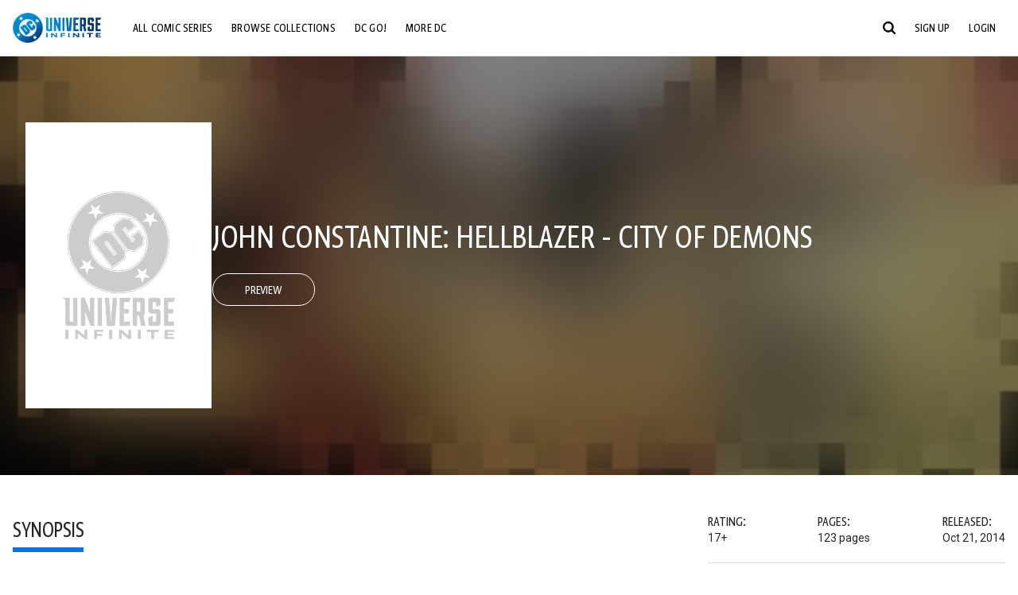

--- FILE ---
content_type: text/html;charset=utf-8
request_url: https://www.dcuniverseinfinite.com/comics/book/john-constantine-hellblazer-city-of-demons/1ac9fadb-0154-4b77-8211-1e31431a4c7e
body_size: 80545
content:
<!DOCTYPE html><html  lang="en"><head><meta charset="utf-8">
<meta name="viewport" content="width=device-width, initial-scale=1">
<title>John Constantine: Hellblazer - City of Demons | DC Comics Issue</title>
<link rel="preconnect" href="https://fonts.googleapis.com">
<link rel="preconnect" href="https://fonts.gstatic.com" crossorigin>
<link href="https://fonts.googleapis.com/css2?family=Roboto:wght@400;500;700&display=swap" rel="stylesheet">
<style>@charset "UTF-8";abbr,address,article,aside,audio,b,blockquote,body,canvas,caption,cite,code,dd,del,details,dfn,div,dl,dt,em,fieldset,figcaption,figure,footer,form,h1,h2,h3,h4,h5,h6,header,hgroup,html,i,iframe,img,ins,kbd,label,legend,li,mark,menu,nav,object,ol,p,pre,q,samp,section,small,span,strong,sub,summary,sup,table,tbody,td,tfoot,th,thead,time,tr,ul,var,video{background:transparent;border:0;font-size:100%;margin:0;outline:0;padding:0;vertical-align:baseline}body{line-height:1}article,aside,details,figcaption,figure,footer,header,hgroup,menu,nav,section{display:block}nav ul{list-style:none}blockquote,q{quotes:none}blockquote:after,blockquote:before,q:after,q:before{content:"";content:none}a{background:transparent;font-size:100%;margin:0;padding:0;vertical-align:baseline}ins{text-decoration:none}ins,mark{background-color:#ff9;color:#000}mark{font-style:italic;font-weight:700}del{text-decoration:line-through}abbr[title],dfn[title]{border-bottom:1px dotted;cursor:help}table{border-collapse:collapse;border-spacing:0}hr{border:0;border-top:1px solid #ccc;display:block;height:1px;margin:1em 0;padding:0}input,select{vertical-align:middle}*,:after,:before{box-sizing:border-box}html{font-size:100%;scroll-behavior:smooth}body{background:var(--body-background,#fff);margin:0;overflow:inherit;padding:0;position:relative}body.transparent-body{background:#ffffff40}body.modal-open{overflow:hidden}body.no-bg-body{background:transparent}@media (max-width:1023px){body.mobile-menu-active{overflow-y:hidden}body.mobile-menu-active:after{background:#000000bf;content:"";height:100%;left:0;position:fixed;top:0;width:100%;z-index:1}}body>iframe{display:block}#__layout,#__nuxt,.app-wrapper,body,html{height:100%;min-height:100%}@media print{#__layout,#__nuxt,.app-wrapper,body,html{height:99%;min-height:99%}}img{display:block}imgix-picture{display:block;width:100%}picture img{height:var(--picture-img-height,auto);max-width:var(--picture-img-max-width,100%);width:var(--picture-img-width,100%)}ng-include{display:block}.bg-grey{background:#f5f5f5}.wrap-consistent{margin:var(--wrap-consistent-margin,var(--wrap-consistent-margin-top,0) var(--wrap-consistent-margin-sides,auto) var(--wrap-consistent-margin-bottom,0));max-width:var(--wrap-consistent-max-width,var(--content-max-width-plus-gutter));padding:var(--wrap-consistent-padding,var(--wrap-consistent-padding-top,0) var(--wrap-consistent-padding-sides,1rem) var(--wrap-consistent-padding-bottom,0));position:relative;width:var(--wrap-consistent-width,100%)}.wrap-consistent--pad-top,.wrap-consistent--pad-y{--wrap-consistent-padding-top:1.5rem;--wrap-consistent-padding-bottom:2.5rem}@media (min-width:650px){.wrap-consistent--pad-top,.wrap-consistent--pad-y{--wrap-consistent-padding-top:2.5rem}}.wrap-consistent--pad-top{--wrap-consistent-padding-bottom:0}.wrap-consistent--pad-none{--wrap-consistent-max-width:var(--content-max-width);--wrap-consistent-padding-sides:0}.site-content{flex:1 0 auto;overflow:hidden;padding-bottom:3rem;width:100%}.site-flex{display:flex;flex:1;flex-direction:column;max-width:100%;width:100%}.no-scroll{overflow:hidden}.mobile-show{display:none}@media (max-width:479px){.mobile-show{display:block}}@media (min-width:480px) and (max-width:1023px){.tablet-hide{display:none!important}}@media (min-width:1024px) and (max-width:1200px){.desktop-hide{display:none!important}}@media (min-width:1201px){.lg-hide{display:none!important}}@media (min-width:1440px){.xl-hide{display:none!important}}.large-only{display:none}@media (min-width:900px){.large-only{display:initial}}.portable-only{display:initial}@media (min-width:900px){.portable-only{display:none}}.mobile-hide{display:none}@media (min-width:480px){.mobile-hide{display:initial}}.success-check{color:#4caf50}.success-check svg.dc-svg-icon--icon-checkmark{background:#4caf50;border-radius:6.1875rem;color:#fff;font-size:1rem;margin-bottom:-.0625rem;padding:.1875rem}.not-functional{background-color:#ff00004d;color:red!important;outline:.1875rem dashed red;overflow:visible;position:relative}.not-functional:before{content:"NOT FUNCTIONAL";font-weight:700;left:-.1875rem;position:absolute;top:-1.5625rem}@font-face{font-display:swap;font-family:Greta Sans Condensed Std VF;src:url(/_nuxt/GretaSansCondensedStd-VF.BrxUQJCa.ttf) format("truetype")}@font-face{font-display:swap;font-family:Greta Sans Std VF;src:url(/_nuxt/GretaSansStd-VF.8NJICc-B.ttf) format("truetype")}@font-face{font-display:swap;font-family:Greta Sans Std-Black VF;src:url(/_nuxt/GretaSansStdBlack-VF.BiU77n7W.woff2) format("woff2")}:root{--black:#000;--white:#fff;--dc-blue:#0074e8;--dc-blue-active:#1064b1;--body-font-color:#262626;--body-font-family:Roboto,Helvetica Neue,Helvetica,Arial,sans-serif;--body-font-size:1.0625rem;--body-line-height:1.5;--semibold-font-weight:599;--h-tag-font-family:Greta Sans Condensed Std VF,Helvetica Neue,Helvetica,Arial,sans-serif;--h-tag-text-transform:uppercase;--h-tag-letter-spacing:-.03125rem;--h-tag-font-weight:var(--semibold-font-weight);--h-tag-font-style:normal;--h-tag-padding:.1875rem 0 0;--h1-font-weight:700;--h5-letter-spacing:0;--h6-letter-spacing:0;--content-max-width:90rem;--content-max-width-plus-gutter:calc(var(--content-max-width) + 2rem);--carousel-gutter:1rem;--carousel-gutter-negative:-1rem}[class*=dcc-font--greta-sans]{font-family:Greta Sans Std VF,Helvetica Neue,Helvetica,Arial,sans-serif}[class*=dcc-font--greta-sans-cond]{font-family:Greta Sans Condensed Std VF,Helvetica Neue,Helvetica,Arial,sans-serif}.dcc-font--greta-sans-cond{font-weight:400}.dcc-font--greta-sans-cond-semibold{font-weight:var(--semibold-font-weight)}.dcc-font--greta-sans-cond-bold{font-weight:700}.dcc-font--greta-sans-medium{font-weight:400}.dcc-font--greta-sans-bold{font-weight:700}body{color:var(--body-font-color);font-family:var(--body-font-family);font-size:var(--body-font-size);font-weight:400;line-height:var(--body-line-height);-webkit-font-smoothing:antialiased;-moz-osx-font-smoothing:grayscale}.h1,h1{font-family:var(--h1-font-family,var(--h-tag-font-family));font-size:clamp(var(--h1-font-size-min,3rem),6vw,var(--h1-font-size-max,4rem));font-style:var(--h1-font-style,var(--h-tag-font-style));font-weight:var(--h1-font-weight,var(--h-tag-font-weight));letter-spacing:var(--h1-letter-spacing,var(--h-tag-letter-spacing));line-height:clamp(var(--h1-line-height-min,1.625rem),6vw,var(--h1-line-height-max,3rem));padding:var(--h1-padding,var(--h-tag-padding));text-transform:var(--h1-text-transform,var(--h-tag-text-transform))}.h2,h2{font-family:var(--h2-font-family,var(--h-tag-font-family));font-size:clamp(var(--h2-font-size-min,2rem),4vw,var(--h2-font-size-max,3rem));font-style:var(--h2-font-style,var(--h-tag-font-style));font-weight:var(--h2-font-weight,var(--h-tag-font-weight));letter-spacing:var(--h2-letter-spacing,var(--h-tag-letter-spacing));line-height:clamp(var(--h2-line-height-min,1.375rem),4vw,var(--h2-line-height-max,2.5rem));padding:var(--h2-padding,var(--h-tag-padding));text-transform:var(--h2-text-transform,var(--h-tag-text-transform))}.h3,h3{font-family:var(--h3-font-family,var(--h-tag-font-family));font-size:clamp(var(--h3-font-size-min,1.625rem),4vw,var(--h3-font-size-max,2rem));font-style:var(--h3-font-style,var(--h-tag-font-style));font-weight:var(--h3-font-weight,var(--h-tag-font-weight));letter-spacing:var(--h3-letter-spacing,var(--h-tag-letter-spacing));line-height:clamp(var(--h3-line-height-min,1.125rem),4vw,var(--h3-line-height-max,1.625rem));padding:var(--h3-padding,var(--h-tag-padding));text-transform:var(--h3-text-transform,var(--h-tag-text-transform))}.h4,h4{font-family:var(--h4-font-family,var(--h-tag-font-family));font-size:clamp(var(--h4-font-size-min,1.125rem),4vw,var(--h4-font-size-max,1.5rem));font-style:var(--h4-font-style,var(--h-tag-font-style));font-weight:var(--h4-font-weight,var(--h-tag-font-weight));letter-spacing:var(--h4-letter-spacing,var(--h-tag-letter-spacing));line-height:clamp(var(--h4-line-height-min,1.125rem),4vw,var(--h4-line-height-max,1.25rem));padding:var(--h4-padding,var(--h-tag-padding));text-transform:var(--h4-text-transform,var(--h-tag-text-transform))}.h5,h5{font-family:var(--h5-font-family,var(--h-tag-font-family));font-size:clamp(var(--h5-font-size-min,1.125rem),3vw,var(--h5-font-size-max,1.25rem));font-style:var(--h5-font-style,var(--h-tag-font-style));font-weight:var(--h5-font-weight,var(--h-tag-font-weight));letter-spacing:var(--h5-letter-spacing,var(--h-tag-letter-spacing));line-height:clamp(var(--h5-line-height-min,1.125rem),3vw,var(--h5-line-height-max,1.125rem));padding:var(--h5-padding,var(--h-tag-padding));text-transform:var(--h5-text-transform,var(--h-tag-text-transform))}.h6,h6{font-family:var(--h6-font-family,var(--h-tag-font-family));font-size:clamp(var(--h5-font-size-min,.875rem),4vw,var(--h5-font-size-max,1rem));font-style:var(--h6-font-style,var(--h-tag-font-style));font-weight:var(--h6-font-weight,var(--h-tag-font-weight));letter-spacing:var(--h6-letter-spacing,var(--h-tag-letter-spacing));line-height:clamp(var(--h5-line-height-min,1rem),4vw,var(--h5-line-height-max,1rem));padding:var(--h6-padding,var(--h-tag-padding));text-transform:var(--h6-text-transform,var(--h-tag-text-transform))}.heading-row{--dcc-button-flex-shrink:0;align-items:center;display:flex;flex:1;gap:1rem;justify-content:space-between;padding:var(--thumbnail-row-header-padding,var(--thumbnail-row-header-padding-top,3rem) var(--thumbnail-row-header-padding-sides,0) var(--thumbnail-row-header-padding-bottom,.5rem));position:relative;top:.0625rem}.heading-row__title{--link-color:var(--thumbnail-row-title-color,var(--black));--link-hover-color:var(--thumbnail-row-title-color,var(--black));color:var(--thumbnail-row-title-color,var(--black))}@media (max-width:1279px){.heading-row__title{--h3-line-height-min:1.375rem;overflow:hidden;text-overflow:ellipsis}@supports (-webkit-line-clamp:1){.heading-row__title{display:-webkit-box;height:auto;-webkit-line-clamp:1;-webkit-box-orient:vertical}.heading-row__title:after{content:""}}}ol,ul{list-style:none}ol,ol li,ul,ul li{margin:0;padding:0}.list{margin:1rem 0 2rem;padding:0 0 0 1rem}.list__item{margin-bottom:0 0 .125rem 0}aside{font-size:.875rem;font-style:italic;line-height:1.35}a{color:var(--link-color,var(--dc-blue));cursor:pointer;font-family:var(--link-font-family,inherit);-webkit-text-decoration:var(--link-text-decoration,none);text-decoration:var(--link-text-decoration,none);transition:color .25s ease-in-out}a:focus,a:hover{color:var(--link-hover-color,#1064b1)}hr{border:solid #616161;border-width:.0625rem 0 0;clear:both;height:0;margin:.3125rem 0 1.5625rem}.pre,pre{white-space:normal}.code,code{background-color:#eee;border:.0625rem solid #e0e0e0;color:#616161;font-family:Consolas,Liberation Mono,Courier,monospace;font-size:.8125rem;font-weight:400;padding:.25rem .3125rem}pre>.code,pre>code{display:block;padding:1.25rem;white-space:normal}sub{vertical-align:sub}sup{vertical-align:super}b,strong{font-weight:700}small{font-size:.875rem}.sr-only{height:1px!important;margin:-1px!important;overflow:hidden!important;padding:0!important;width:1px!important;clip:rect(0,0,0,0)!important;border:0!important;white-space:nowrap!important}.sr-only:not(caption){position:absolute!important}.animated-ellipsis{--width:var(--animated-ellipsis-width,1rem);--left:var(--animated-ellipsis-left,0)}.animated-ellipsis:after{animation:ellipsis 1.2s steps(4) infinite;content:"…";display:inline-block;left:var(--left);margin-right:var(--width);overflow:hidden;position:relative;vertical-align:bottom;width:0}@keyframes ellipsis{to{margin-right:0;width:var(--width)}}.dcc-button{-webkit-appearance:none;-moz-appearance:none;appearance:none;background:var(--dcc-button-background,transparent);border:var(--dcc-button-border,var(--dcc-button-border-width,.0625rem) solid);border-color:var(--dcc-button-border-color,var(--dcc-button-background,currentColor));border-radius:var(--dcc-button-border-radius,62.4375rem);color:var(--dcc-button-color,var(--white));cursor:pointer;display:var(--dcc-button-display,inline-block);flex-shrink:var(--dcc-button-flex-shrink,auto);font:var(--dcc-button-font-weight,var(--semibold-font-weight)) var(--dcc-button-font-size,1.125rem)/var(--dcc-button-line-height,normal) var(--dcc-button-font-family,Greta Sans Condensed Std VF,Helvetica Neue,Helvetica,Arial,sans-serif);letter-spacing:var(--dcc-button-letter-spacing,-.0125rem);margin:var(--dcc-button-margin,0);overflow:hidden;padding:var(--dcc-button-padding,var(--dcc-button-padding-top,.625rem) var(--dcc-button-padding-sides,clamp(1.5rem,4vw,2.5rem)) var(--dcc-button-padding-bottom,.4375rem));position:relative;text-align:center;text-decoration:none;text-transform:uppercase;transition:all .25s ease;vertical-align:var(--dcc-button-vertical-align,top);white-space:nowrap;width:var(--dcc-button-width,-moz-max-content);width:var(--dcc-button-width,max-content)}.dcc-button:active,.dcc-button:focus,.dcc-button:hover{background:var(--dcc-button-hover-background,var(--dc-blue));border-color:var(--dcc-button-hover-border-color,var(--dcc-button-hover-background,var(--dc-blue)));color:var(--dcc-button-hover-color,var(--white))}.dcc-button [disabled],.dcc-button--disabled,.dcc-button:disabled{cursor:not-allowed;pointer-events:none;--dcc-button-background:var( --dcc-button-disabled-background,#d8d8d8 );--dcc-button-hover-background:var( --dcc-button-disabled-hover-background,#d8d8d8 );--dcc-button-color:var(--dcc-button-disabled-color,#757575);--dcc-button-hover-color:var( --dcc-button-disabled-hover-color,#9e9e9e )}.dcc-button a,.dcc-button a:hover{color:currentColor;transition:none}.dcc-button svg{flex-shrink:0;margin-top:var(--dcc-button-svg-margin-top,-.1875rem);max-height:var(--dcc-button-svg-max-height,1rem);max-width:var(--dcc-button-svg-max-width,1rem);position:relative}.dcc-button--icon,.dcc-button--icon-fullwidth{--dcc-button-display:var(--dcc-button-icon-display,flex);align-items:var(--dcc-button-icon-align-items,center);gap:var(--dcc-button-icon-gap,.5rem)}.dcc-button--icon svg,.dcc-button--icon-fullwidth svg{top:var(--dcc-button-icon-top,.0625rem)}.dcc-button--icon-fullwidth{--dcc-button-width:100%;justify-content:center}.dcc-button--fullwidth{--dcc-button-display:block;--dcc-button-width:100%}.dcc-button--auto-centered{--dcc-button-display:block;--dcc-button-width:max-content;--dcc-button-margin:0 auto}.dcc-button--text-lg{--dcc-button-font-size:1.375rem;--dcc-button-padding-top:.75rem;--dcc-button-padding-bottom:.625rem;--animated-ellipsis-width:1rem}.dcc-button--text-xl{--dcc-button-font-size:1.375rem;--dcc-button-line-height:1;--dcc-button-padding-top:1.0625rem;--dcc-button-padding-bottom:.875rem;--dcc-button-padding-sides:1rem;--animated-ellipsis-width:1.25rem}@media (min-width:650px){.dcc-button--text-xl{--dcc-button-font-size:1.625rem;--dcc-button-padding-top:1rem;--dcc-button-padding-bottom:.6875rem}}.dcc-button--text-arrow{--dcc-button-color:var(--dc-blue);--dcc-button-hover-color:var(--black);--dcc-button-line-height:1;--dcc-button-border:none;--dcc-button-border-radius:0;--dcc-button-padding:.125rem 1rem 0 0;--dcc-button-hover-background:none;--dcc-button-font-size:1.25rem}.dcc-button--text-arrow:before{background-color:currentColor;content:"";display:block;height:.875rem;margin-top:-.0625rem;-webkit-mask:url("data:image/svg+xml;charset=utf-8,%3Csvg xmlns='http://www.w3.org/2000/svg' fill='none' viewBox='9 4 9 16'%3E%3Cpath stroke='currentColor' stroke-linecap='round' stroke-width='2' d='m10 5 7 6.981L10 19'/%3E%3C/svg%3E") 100% 50% no-repeat;mask:url("data:image/svg+xml;charset=utf-8,%3Csvg xmlns='http://www.w3.org/2000/svg' fill='none' viewBox='9 4 9 16'%3E%3Cpath stroke='currentColor' stroke-linecap='round' stroke-width='2' d='m10 5 7 6.981L10 19'/%3E%3C/svg%3E") 100% 50% no-repeat;-webkit-mask-size:contain;mask-size:contain;position:absolute;right:0;top:50%;transform:translateY(-50%);width:.5rem}.dcc-button--back{--dcc-button-display:flex;--dcc-button-margin:0 0 0 auto}.dcc-button--blue{--dcc-button-background:var(--dc-blue);--dcc-button-hover-color:var(--white);--dcc-button-hover-background:var(--black)}.dcc-button--black{--dcc-button-background:var(--black)}.dcc-button--black-outline,.dcc-button--white{--dcc-button-color:var(--black)}.dcc-button--white{--dcc-button-background:var(--white)}.dcc-form{--dcc-form-transition:all .25s ease;--dcc-form-input-border-color:#bdbdbd;--dcc-form-warning-color:#ae7f0a;--dcc-form-error-color:#b00020;--dcc-form-outline-color:#1064b1;--marketing-locale-title-color:#757575;--marketing-locale-title-font-family:Greta Sans Std VF,Helvetica Neue,Helvetica,Arial,sans-serif;padding:var(--dcc-form-padding,0 0 2.25rem);text-align:var(--dcc-form-text-align,left)}@media (min-width:650px){.dcc-form .marketing-locale{--marketing-locale-title-font-size:1.125rem}}.dcc-form__group{color:var(--dcc-form-color,#757575);padding:var(--dcc-form-group-padding,0 0 2.25rem);position:relative}.dcc-form__label{font-family:var(--dcc-form-label-font-family,"Greta Sans Std VF","Helvetica Neue",Helvetica,Arial,sans-serif);font-size:var(--dcc-form-label-font-size,1.125rem);font-weight:var(--dcc-form-label-font-weight,bold);left:var(--dcc-form-label-position-left,0);position:absolute;right:var(--dcc-form-label-position-right,auto);top:.625rem;-webkit-user-select:none;-moz-user-select:none;user-select:none}.dcc-form__input,.dcc-form__label{transition:var(--dcc-form-transition)}.dcc-form__input{background:transparent;border:0;border-bottom:.0625rem solid var(--dcc-form-input-border-color);border-radius:0;color:var(--dcc-form-input-color,#000);font-family:var(--dcc-form-input-font-family,Roboto,Helvetica Neue,Helvetica,Arial,sans-serif);font-size:var(--dcc-form-input-font-size,1rem);font-weight:500;line-height:1;margin:0;outline:none;padding:var(--dcc-form-input-padding,1.1875rem 0 .125rem);width:100%}.dcc-form__input:focus,.dcc-form__input:focus+.dcc-form__hint{border-color:var(--dcc-form-input-border-active-color,#1064b1)}.dcc-form__input.has-text~label,.dcc-form__input:focus~label{font-size:var(--dcc-form-label-focus-font-size,.9375rem);top:-.125rem}.dcc-form__input.has-error,.dcc-form__input.has-error+.dcc-form__hint{border-color:var(--dcc-form-warning-color)}.dcc-form__input.has-hint{padding-left:var(--dcc-form-input-has-hint-padding-left,0);padding-right:var(--dcc-form-input-has-hint-padding-right,1.75rem);width:calc(100% - 1.75rem)}.dcc-form__input:-webkit-autofill,.dcc-form__input:-webkit-autofill:active,.dcc-form__input:-webkit-autofill:focus,.dcc-form__input:-webkit-autofill:hover{-webkit-transition:background 50000s ease-in-out 0s;transition:background 50000s ease-in-out 0s}.dcc-form__hint{border-bottom:.0625rem solid var(--dcc-form-input-border-color);color:var(--dcc-form-color,#757575);cursor:pointer;display:block;height:2.5625rem;left:var(--dcc-form-hint-position-left,auto);padding:0 .25rem;position:absolute;right:var(--dcc-form-hint-position-right,0);top:0;transition:var(--dcc-form-transition);width:1.75rem}.dcc-form__hint:focus-within,.dcc-form__hint:hover{color:var(--dcc-form-outline-color,#1064b1);outline-color:var(--dcc-form-outline-color,#1064b1)}.dcc-form__hint svg{height:100%;width:100%}.dcc-form__checkbox-group{display:grid;gap:.625rem 1.25rem;grid-template-columns:1.5rem auto;padding:0 0 .25rem}.dcc-form__checkbox-group--info-only{display:block}.dcc-form__checkbox-input{-webkit-appearance:none;-moz-appearance:none;appearance:none;border:.0625rem solid var(--dcc-form-input-border-color);border-radius:.25rem;color:var(--dcc-form-input-border-color);cursor:pointer;height:1.5rem;position:relative;transition:background .25s cubic-bezier(.1,.1,.25,1);width:1.5rem}.dcc-form__checkbox-input:before{border:0 solid #fff;border-width:0 .125rem .125rem 0;content:"";display:block;height:.875rem;left:.4375rem;opacity:0;position:absolute;top:.125rem;transform:rotate(45deg);width:.5rem}.dcc-form__checkbox-input:checked{background:var(--dcc-form-checkbox-active-background,#0074e8);border-color:var(--dcc-form-checkbox-active-background,#0074e8);color:#fff}.dcc-form__checkbox-input:checked:before{opacity:1}.dcc-form__checkbox-input:checked~label:before{clip-path:polygon(0 0,100% 0,100% 100%,0 100%)}.dcc-form__checkbox-input:focus-within,.dcc-form__checkbox-input:hover{outline-color:var(--dcc-form-outline-color,#1064b1)}.dcc-form__checkbox-label{cursor:pointer;padding:.25rem 0 0;position:relative;-webkit-user-select:none;-moz-user-select:none;user-select:none}.dcc-form__message{font-size:.875rem;margin-bottom:-1.375rem;min-height:1.375rem;padding-left:1.25rem;padding-top:.1875rem;position:relative}.dcc-form__message--error:after,.dcc-form__message--warning:after{border-radius:50%;color:#fff;content:"!";display:block;font-size:.875rem;height:1rem;left:0;line-height:1.3;position:absolute;text-align:center;top:50%;transform:translateY(-50%);width:1rem}.dcc-form__message--warning{color:var(--dcc-form-warning-color)}.dcc-form__message--warning:after{background:var(--dcc-form-warning-color)}.dcc-form__message--error{color:var(--dcc-form-error-color)}.dcc-form__message--error:after{background:var(--dcc-form-error-color)}.dcc-form__message--help{padding-left:0}.dcc-form__message+.dcc-form__message{margin-top:1.375rem}.dcc-form__password-info{display:grid;gap:0 1.25rem;grid-template-columns:repeat(2,1fr);list-style:disc;padding:var(--dcc-form-password-info-padding,.3125rem 0 0 1.25rem)}.dcc-form__button{margin-top:1.5625rem}[class=lang-ar] .dcc-form{--dcc-form-text-align:right;--dcc-form-label-position-left:auto;--dcc-form-label-position-right:0;--dcc-form-input-has-hint-padding-right:0;--dcc-form-input-has-hint-padding-left:1.75rem;--dcc-form-hint-position-right:auto;--dcc-form-hint-position-left:0;--dcc-form-password-info-padding:.3125rem 1.25rem 0 0}.regflow-page{--dcc-regflow-height:100%;--dcc-regflow-wrapper-height:100%;--age-gate-dcc-button-font-size:1.375rem;--age-gate-dcc-button-border-width:0;--age-gate-dcc-button-hover-background:#000;--age-gate-dcc-button-padding:.8125rem 3rem .6875rem;--age-gate-heading-font-family:Greta Sans Condensed Std VF,Helvetica Neue,Helvetica,Arial,sans-serif;--age-gate-heading-font-weight:var(--semibold-font-weight);--age-gate-heading-font-size:2.75rem;--age-gate-input-background:#fff;--age-gate-input-border-width:.125rem;--age-gate-input-border-radius:.25rem;--age-gate-input-error-border-width:.125rem;--age-gate-number-type-font-family:Greta Sans Condensed Std VF,Helvetica Neue,Helvetica,Arial,sans-serif;--age-gate-number-type-font-weight:var(--semibold-font-weight);display:flex;flex:1;flex-direction:var(--regflow-page-flex-direction,column-reverse);height:var(--regflow-page-height,auto);justify-content:center;width:100%}@media (min-width:650px){.regflow-page{--dcc-regflow-height:auto;--dcc-regflow-wrapper-height:auto;--dcc-regflow-padding-top:2.5rem;--dcc-regflow-padding-bottom:2.5rem;--dcc-regflow-errors-top:-.875rem;--regflow-page-column-justify-content:center;--regflow-page-register-column-background:none;--regflow-page-login-column-background:none;--regflow-page-column-right-padding:6.25rem 2.5rem 2.5rem;--regflow-page-column-center-padding:4.375rem 2.5rem}}@media (min-width:900px){.regflow-page{--dcc-regflow-margin:0;--regflow-page-height:100%;--regflow-page-flex-direction:row;--regflow-page-column-margin:0;--regflow-page-column-padding:2.5rem;--regflow-page-column-right-padding:inherit;--regflow-page-column-right-overflow:auto}}@media (width:64rem) and (height:48rem) and (orientation:landscape){.regflow-page{--regflow-page-column-right-padding:2.5rem}}@media (min-width:56.25rem) and (min-height:64rem){.regflow-page{--regflow-page-column-right-padding:2.5rem;--regflow-page-column-right-justify-content:center}}.regflow-page__column{display:flex;flex:1;flex-direction:column;margin:var(--regflow-page-column-margin,0 auto);overscroll-behavior:none;padding:var(--regflow-page-column-padding,0);width:100%}.regflow-page__column--left{background-position:top;background-repeat:no-repeat;background-size:cover;justify-content:var(--regflow-page-column-left-justify-content,center);overflow-y:var(--regflow-page-column-left-overflow,visible);padding:var(--regflow-page-column-left-padding,var(--regflow-page-column-padding,0))}.regflow-page__column--right{justify-content:var(--regflow-page-column-right-justify-content,center);overflow-y:var(--regflow-page-column-right-overflow,visible);padding:var(--regflow-page-column-right-padding,var(--regflow-page-column-padding,0))}.regflow-page__column--center{align-items:var(--regflow-page-column-center-align-items,center);justify-content:var(--regflow-page-column-center-justify-content,center);overflow-y:var(--regflow-page-column-center-overflow,visible);padding:var(--regflow-page-column-center-padding,var(--regflow-page-column-padding,0))}.regflow-page--register .regflow-page__column--left{background-image:var(--regflow-page-register-column-background,url(/_nuxt/register_page.DMws4Ve_.jpg))}.regflow-page--login{--regflow-page-column-right-justify-content:center}.regflow-page--login .regflow-page__column--left{background-image:var(--regflow-page-login-column-background,url(/_nuxt/login_page.Xq43Ans5.jpg))}.dcc-regflow{border-radius:var(--dcc-regflow-border-radius,0);box-shadow:var(--dcc-regflow-shadow,0 .625rem 2.1875rem 0 rgba(0,0,0,.5));color:var(--dcc-regflow-color,#757575);font-family:var(--dcc-regflow-font-family,Greta Sans Std VF,Helvetica Neue,Helvetica,Arial,sans-serif);font-size:var(--dcc-regflow-font-size,1.125rem);height:var(--dcc-regflow-height,inherit);letter-spacing:var(--dcc-regflow-letter-spacing,-.0125rem);line-height:1.33;margin:var(--dcc-regflow-margin,var(--dcc-regflow-margin-top,0) var(--dcc-regflow-margin-sides,auto) var(--dcc-regflow-margin-bottom,0));max-width:var(--dcc-regflow-max-width,100%);text-align:var(--dcc-regflow-text-align,center);text-wrap:balance;width:var(--dcc-regflow-width,100%)}@media (min-width:650px){.dcc-regflow{--dcc-regflow-max-width:30rem;--dcc-regflow-border-radius:.25rem}}.dcc-regflow__wrapper{background:var(--dcc-regflow-background,#fff);border-radius:var(--dcc-regflow-border-radius,0);height:var(--dcc-regflow-wrapper-height,inherit);padding:var(--dcc-regflow-padding,var(--dcc-regflow-padding-top,5.3125rem) var(--dcc-regflow-padding-sides,2.5rem) var(--dcc-regflow-padding-bottom,4.375rem));position:relative}.dcc-regflow__errors{border-radius:.25rem;left:0;padding-left:var(--dcc-regflow-errors-padding-left,inherit);padding-right:var(--dcc-regflow-errors-padding-right,inherit);position:var(--dcc-regflow-errors-position,absolute);right:0;top:var(--dcc-regflow-errors-top,2.0625rem)}.dcc-regflow__errors>div.error-message{background:var(--dcc-regflow-errors-background,#b00020);border:var(--dcc-regflow-errors-border,.125rem solid #fff);border-radius:3.125rem;color:var(--dcc-regflow-errors-color,#fff);margin-bottom:0;padding:.3125rem 1.25rem .25rem 1.875rem}.dcc-regflow__errors>div.error-message>div{font-family:inherit;font-size:1.0625rem;line-height:1;padding:.125rem 0 0;text-wrap:pretty}.dcc-regflow__errors>div.error-message>div:before{background:var(--dcc-regflow-errors-icon-background,#fff);color:var(--dcc-regflow-errors-icon-color,#b00020);font-size:1.0625rem;height:1.1875rem;left:.375rem;line-height:1.375rem;margin:0;padding:0;position:absolute;top:50%;transform:translateY(-50%);width:1.1875rem}@media (max-width:649px){.dcc-regflow__errors{--dcc-regflow-errors-top:4.5625rem}.dcc-regflow__errors+h1{--dcc-regflow-title-padding:2.5rem 0 .8125rem}}.dcc-regflow__title{color:var(--dcc-regflow-title-color,#000);font-family:var(--dcc-regflow-title-font-family,var(--h-tag-font-family));font-size:var(--dcc-regflow-title-font-size,2.75rem);letter-spacing:var(--dcc-regflow-title-letter-spacing,-.03125rem);line-height:var(--dcc-regflow-title-line-height,.89);padding:var(--dcc-regflow-title-padding,0 0 .8125rem);text-align:var(--dcc-regflow-title-text-align,inherit)}.dcc-regflow__help,.dcc-regflow__subtitle{padding:0 0 1.25rem}.dcc-regflow__legal{font-size:var(--dcc-regflow-legal-font-size,1.125rem)}.dcc-regflow__legal~.dcc-regflow__legal{padding-top:1.25rem}.dcc-regflow__button-group{display:flex;flex-direction:column;gap:1rem;padding:2.25rem 0 0}@media (min-width:650px){.dcc-regflow__button-group{flex-direction:row}}.dcc-regflow__button-group~.dcc-regflow__legal{padding-top:2.25rem}.dcc-regflow__heading-image{color:#0074e8;display:flex;justify-content:center;margin:0 0 2rem;max-height:6.25rem}.dcc-regflow__generic-content{padding:0 0 2.25rem}.dcc-regflow__list{color:#000}.dcc-regflow__list li{padding:.25rem 0}.dcc-regflow__error-icon,.dcc-regflow__success-icon{--dc-svg-icon-color:var(--white);align-items:center;background:#4caf50;border-radius:100%;display:flex;font-size:3.25rem;justify-content:center;margin:0 auto 1.5rem;padding:.625rem}.dcc-regflow__error-icon{background:#b00020}[class=lang-ar] .dcc-regflow,[class=lang-es] .dcc-regflow,[class=lang-jp] .dcc-regflow,[class=lang-ko] .dcc-regflow,[class=lang-ru] .dcc-regflow,[class=lang-zh] .dcc-regflow{--dcc-regflow-title-font-size:2.125rem;--dcc-regflow-title-font-family:Roboto,Helvetica Neue,Helvetica,Arial,sans-serif;--dcc-regflow-title-letter-spacing:-.09375rem;--dcc-regflow-title-line-height:1.1;--dcc-regflow-title-padding:0 0 1.25rem;font-weight:700}[class=lang-ar] .dcc-regflow{direction:rtl}.thumb-issue-grid__title-row{--h3-padding:0 0 1rem;grid-column:1/-1}.thumb-issue-grid__items{--thumb-issue-grid-item-max-width:9.75rem;--thumb-issue-max-width:100%;-moz-column-gap:1.5rem;column-gap:1.5rem;display:grid;grid-template-columns:repeat(auto-fill,minmax(var(--thumb-issue-grid-item-max-width),1fr));justify-items:stretch;padding:var(--thumb-issue-grid-items-padding);row-gap:2rem}@media (min-width:650px){.thumb-issue-grid__items{--thumb-issue-grid-item-max-width:11.25rem}}@media (min-width:1024px){.thumb-issue-grid__items{--thumb-issue-grid-item-max-width:13.125rem}}.thumb-issue-grid__items--all,.thumb-issue-grid__items--collection,.thumb-issue-grid__items--userlist{--thumb-issue-grid-item-max-width:16.25rem}@media (min-width:1024px){.thumb-issue-grid__items--all,.thumb-issue-grid__items--collection,.thumb-issue-grid__items--userlist{--thumb-issue-grid-item-max-width:18.75rem}}@media (min-width:1280px){.thumb-issue-grid__items--all,.thumb-issue-grid__items--collection,.thumb-issue-grid__items--userlist{--thumb-issue-grid-item-max-width:24.375rem}}.thumb-issue-grid__items--all{align-items:center}@media (min-width:1280px){.thumb-issue-grid__items--all{--thumb-issue-grid-item-max-width:18.75rem}}.thumb-issue-grid__items .thumb-issue--collection,.thumb-issue-grid__items .thumb-issue--userlist{--thumb-issue-min-width:24.375rem;--thumb-issue-max-width:34rem;--thumb-issue-clamp-variable:95vw}</style>
<style>.page-leave-active{transition:all .15s}.page-enter-active{transition-delay:.25s;transition:all .25s}.layout-enter-from,.layout-leave-to,.page-enter-from,.page-leave-to{left:0;opacity:0;position:absolute;top:0;width:100%}.layout-enter-active,.layout-leave-active{transition:all .65s}.layout-enter-active .slider,.layout-leave-active .slider,.page-enter-active .slider,.page-leave-active .slider{opacity:0}.input-radio{font-size:1rem;height:2.125rem;line-height:2.125rem;padding-left:.9375rem;position:relative}.input-radio--inline{display:inline-block;margin-right:.9375rem}.input-radio__input{left:-9999px;position:absolute;visibility:hidden}.input-radio__label{cursor:pointer;padding:0 .75rem}.input-radio__label:before{background:transparent;border:1px solid #757575;border-radius:100%;box-shadow:inset 0 1px #e0e0e0;content:" ";height:.9375rem;left:0;position:absolute;top:50%;transform:translate3d(0,-50%,0);transition:all .1s linear;width:.9375rem}.input-radio__label:after{background:#4caf50;border-radius:100%;content:" ";height:.9375rem;left:0;position:absolute;top:50%;transform:translate3d(0,-50%,0) scale(0);transition:all .1s linear;width:.9375rem}.input-radio__input:checked+label:before{border-color:#4caf50;box-shadow:inset 0 0 #e0e0e0}.input-radio__input:checked+label:after{transform:translate3d(0,-50%,0) scale(.5)}.input-radio__input[disabled]+label{cursor:default;opacity:.3;pointer-events:none}input[type=range]{align-items:center;-webkit-appearance:none;-moz-appearance:none;appearance:none;background:none;cursor:pointer;display:flex;height:100%;min-height:1.625em;overflow:hidden;width:160px}input[type=range]:focus{box-shadow:none;outline:none}input[type=range]::-webkit-slider-runnable-track{background:#0074e8;border-radius:.625em;content:"";height:.375em;pointer-events:none}input[type=range]::-webkit-slider-thumb{-webkit-appearance:none;appearance:none;background:#0074e8;border:.0625em solid #0074e8;border-radius:1.625em;box-shadow:.3125em 0 0 -.625em #757575,6px 0 0 -.625em #757575,7px 0 0 -.625em #757575,8px 0 0 -.625em #757575,9px 0 0 -.625em #757575,10px 0 0 -.625em #757575,11px 0 0 -.625em #757575,12px 0 0 -.625em #757575,13px 0 0 -.625em #757575,14px 0 0 -.625em #757575,15px 0 0 -.625em #757575,16px 0 0 -.625em #757575,17px 0 0 -.625em #757575,18px 0 0 -.625em #757575,19px 0 0 -.625em #757575,20px 0 0 -.625em #757575,21px 0 0 -.625em #757575,22px 0 0 -.625em #757575,23px 0 0 -.625em #757575,24px 0 0 -.625em #757575,25px 0 0 -.625em #757575,26px 0 0 -.625em #757575,27px 0 0 -.625em #757575,28px 0 0 -.625em #757575,29px 0 0 -.625em #757575,30px 0 0 -.625em #757575,31px 0 0 -.625em #757575,32px 0 0 -.625em #757575,33px 0 0 -.625em #757575,34px 0 0 -.625em #757575,35px 0 0 -.625em #757575,36px 0 0 -.625em #757575,37px 0 0 -.625em #757575,38px 0 0 -.625em #757575,39px 0 0 -.625em #757575,40px 0 0 -.625em #757575,41px 0 0 -.625em #757575,42px 0 0 -.625em #757575,43px 0 0 -.625em #757575,44px 0 0 -.625em #757575,45px 0 0 -.625em #757575,46px 0 0 -.625em #757575,47px 0 0 -.625em #757575,48px 0 0 -.625em #757575,49px 0 0 -.625em #757575,50px 0 0 -.625em #757575,51px 0 0 -.625em #757575,52px 0 0 -.625em #757575,53px 0 0 -.625em #757575,54px 0 0 -.625em #757575,55px 0 0 -.625em #757575,56px 0 0 -.625em #757575,57px 0 0 -.625em #757575,58px 0 0 -.625em #757575,59px 0 0 -.625em #757575,60px 0 0 -.625em #757575,61px 0 0 -.625em #757575,62px 0 0 -.625em #757575,63px 0 0 -.625em #757575,64px 0 0 -.625em #757575,65px 0 0 -.625em #757575,66px 0 0 -.625em #757575,67px 0 0 -.625em #757575,68px 0 0 -.625em #757575,69px 0 0 -.625em #757575,70px 0 0 -.625em #757575,71px 0 0 -.625em #757575,72px 0 0 -.625em #757575,73px 0 0 -.625em #757575,74px 0 0 -.625em #757575,75px 0 0 -.625em #757575,76px 0 0 -.625em #757575,77px 0 0 -.625em #757575,78px 0 0 -.625em #757575,79px 0 0 -.625em #757575,80px 0 0 -.625em #757575,81px 0 0 -.625em #757575,82px 0 0 -.625em #757575,83px 0 0 -.625em #757575,84px 0 0 -.625em #757575,85px 0 0 -.625em #757575,86px 0 0 -.625em #757575,87px 0 0 -.625em #757575,88px 0 0 -.625em #757575,89px 0 0 -.625em #757575,90px 0 0 -.625em #757575,91px 0 0 -.625em #757575,92px 0 0 -.625em #757575,93px 0 0 -.625em #757575,94px 0 0 -.625em #757575,95px 0 0 -.625em #757575,96px 0 0 -.625em #757575,97px 0 0 -.625em #757575,98px 0 0 -.625em #757575,99px 0 0 -.625em #757575,100px 0 0 -.625em #757575,101px 0 0 -.625em #757575,102px 0 0 -.625em #757575,103px 0 0 -.625em #757575,104px 0 0 -.625em #757575,105px 0 0 -.625em #757575,106px 0 0 -.625em #757575,107px 0 0 -.625em #757575,108px 0 0 -.625em #757575,109px 0 0 -.625em #757575,110px 0 0 -.625em #757575,111px 0 0 -.625em #757575,112px 0 0 -.625em #757575,113px 0 0 -.625em #757575,114px 0 0 -.625em #757575,115px 0 0 -.625em #757575,116px 0 0 -.625em #757575,117px 0 0 -.625em #757575,118px 0 0 -.625em #757575,119px 0 0 -.625em #757575,120px 0 0 -.625em #757575,121px 0 0 -.625em #757575,122px 0 0 -.625em #757575,123px 0 0 -.625em #757575,124px 0 0 -.625em #757575,125px 0 0 -.625em #757575,126px 0 0 -.625em #757575,127px 0 0 -.625em #757575,128px 0 0 -.625em #757575,129px 0 0 -.625em #757575,130px 0 0 -.625em #757575,131px 0 0 -.625em #757575,132px 0 0 -.625em #757575,133px 0 0 -.625em #757575,134px 0 0 -.625em #757575,135px 0 0 -.625em #757575,136px 0 0 -.625em #757575,137px 0 0 -.625em #757575,138px 0 0 -.625em #757575,139px 0 0 -.625em #757575,140px 0 0 -.625em #757575,141px 0 0 -.625em #757575,142px 0 0 -.625em #757575,143px 0 0 -.625em #757575,144px 0 0 -.625em #757575,145px 0 0 -.625em #757575,146px 0 0 -.625em #757575,147px 0 0 -.625em #757575,148px 0 0 -.625em #757575,149px 0 0 -.625em #757575,150px 0 0 -.625em #757575,151px 0 0 -.625em #757575,152px 0 0 -.625em #757575,153px 0 0 -.625em #757575,154px 0 0 -.625em #757575,155px 0 0 -.625em #757575,156px 0 0 -.625em #757575,157px 0 0 -.625em #757575,158px 0 0 -.625em #757575,159px 0 0 -.625em #757575,160px 0 0 -.625em #757575;height:1.625em;margin-top:-.625em;width:1.625em}input[type=range]::-moz-range-track{height:.375em;width:160px}input[type=range]::-moz-range-thumb{background:#0074e8;border:.0625em solid #0074e8;border-radius:1.625em;height:1.625em;position:relative;width:1.625em}input[type=range]::-moz-range-progress{background:#0074e8;border:0;height:.375em;margin-top:0}input[type=range]::-ms-track{background:transparent;border:0;border-color:transparent;border-radius:0;border-width:0;color:transparent;height:.375em;margin-top:.625em;width:160px}input[type=range]::-ms-thumb{background:#0074e8;border:.0625em solid #0074e8;border-radius:1.625em;height:1.625em;width:1.625em}input[type=range]::-ms-fill-lower{background:#0074e8;border-radius:0}input[type=range]::-ms-fill-upper{background:#757575;border-radius:0}input[type=range]::-ms-tooltip{display:none}.dc-select{-webkit-appearance:none;-moz-appearance:none;appearance:none;background:var(--white) url("data:image/svg+xml;charset=utf-8,%3Csvg xmlns='http://www.w3.org/2000/svg' fill='none' viewBox='0 0 24 25'%3E%3Cpath stroke='currentColor' stroke-linecap='round' stroke-width='2' d='m19 9.5-6.981 7L5 9.5'/%3E%3C/svg%3E") 100% .75rem no-repeat;background-position:right .75rem center;background-size:1.5rem;border:solid var(--dc-select-border-color,#d8d8d8);border-radius:var(--dc-select-border-radius,.5rem);border-width:var(--dc-select-border-width,.0625rem);color:var(--black);font-family:var(--dc-select-font-family,Greta Sans Condensed Std VF,Helvetica Neue,Helvetica,Arial,sans-serif);font-size:var(--dc-select-font-size,1.25rem);font-weight:var(--semibold-font-weight,599);margin:var(--dc-select-margin,0);max-width:var(--dc-select-max-width,11.875rem);padding:var(--dc-select-padding,.75rem 3rem .5rem 1rem);position:relative;width:100%}.dc-select::-ms-expand{display:none}.dc-select__wrap{align-items:center;border:solid var(--dc-select-wrap-border-color,#d8d8d8);border-width:var(--dc-select-wrap-border-width,0);display:flex;gap:var(--dc-select-wrap-gap,.75rem);margin:var(--dc-select-wrap-margin,0)}.dc-select__label{line-height:1;padding-top:.25rem;text-wrap:nowrap}.input-text{font-size:1rem;position:relative}.input-text__input{-webkit-appearance:none;-moz-appearance:none;appearance:none;background-color:transparent;border-color:#bdbdbd;border-width:0 0 .125em;color:#000;display:inline-block;font-family:inherit;font-size:1em;height:1.5em;margin:.6875em 0;outline:none;padding:0 .125em;transition:.1s linear;width:100%}.input-text__input:focus{font-weight:500}.input-text__input--textarea{color:#000;font-family:inherit;height:auto;margin-top:.25em;min-height:5.25em;padding-top:0;resize:none}.input-text__input--search{color:#000;font-family:inherit;font-size:1em;height:1.5em;padding-left:2.3125em;transition:.1s linear;width:100%}.input-text__input--dark{border-color:#fff;color:#fff}.input-text__input--dark::-moz-placeholder{color:#fff}.input-text__input--dark::placeholder{color:#fff}.input-text__input[disabled]{border-color:#757575;color:#757575}.input-text__input[disabled]::-moz-placeholder{color:#757575}.input-text__input[disabled]::placeholder{color:#757575}.input-text__label{color:#9e9e9e;font-size:1em;font-weight:400;line-height:1;padding:0;text-transform:uppercase}.input-text__input:focus{background-color:transparent}.input-text__input:focus+label{font-size:1em}.input-text__input--search.ng-not-empty,.input-text__input--search:focus{background:none;border:0}.input-text__input--search.ng-not-empty+label,.input-text__input--search:focus+label{font-size:1em}.input-text__input:focus{border-color:#0074e8;outline:0}.input-text__input--search:focus{outline:0}.input-text__input--search:focus+label{color:#009688}.input-text--select:before{border:.3125em solid transparent;border-top-color:#9e9e9e;content:" ";height:0;position:absolute;right:0;top:50%;width:0}.input-text--large{font-size:20}.input-text.is-not-empty .input-text__label{font-size:1em}.input-text .ng-dirty.ng-invalid,.input-text__input.is-invalid{border-color:#ae7f0a}.input-text.is-invalid .input-text__input:focus{background-color:transparent;border:.0625em solid #b00020;box-shadow:0 0 .25em #b00020}.input-text.is-invalid .input-text__field-error{color:#b00020}.input-text.is-valid .input-text__input{border-bottom:.0625em solid #4caf50}.input-text.is-valid .input-text__label{color:#4caf50}.input-text__message{height:1rem;position:relative;text-align:left}.input-text__message--error{color:#ae7f0a}.input-text__message--error div:after{background-color:transparent;border:1px solid #ae7f0a;border-radius:50%;color:#ae7f0a;content:"!";display:inline-block;font-size:.75em;line-height:1em;padding:.25em .625em;position:absolute;right:0;text-align:center;top:0}.input-toggle{display:flex;height:calc(var(--input-toggle-height, 1.375rem) + .25rem);position:relative;width:var(--input-toggle-width,3.25rem)}.input-toggle *{cursor:pointer}.input-toggle__input{opacity:0;position:absolute}.input-toggle__input:not(:disabled):focus-visible+label{outline-color:var(--input-toggle-outline-color,#1064b1)}.input-toggle__label{background:var(--input-toggle-color-unchecked,#d8d8d8);border-radius:62.4375rem;height:calc(var(--input-toggle-height, 1.375rem) + .25rem);left:0;outline:.125rem solid transparent;outline-offset:.0625rem;position:absolute;top:0;transition:all .3s cubic-bezier(.86,0,.07,1);width:var(--input-toggle-width,3.25rem)}.input-toggle__label:after{background:var(--input-toggle-button-color,#fff);border-radius:62.4375rem;box-shadow:0 .0625rem .125rem #00000080;content:"";display:block;height:var(--input-toggle-height,1.375rem);left:.125rem;position:absolute;top:50%;transform:translateY(-50%);transition:all .3s cubic-bezier(.86,0,.07,1);width:var(--input-toggle-height,1.375rem)}.input-toggle__label.disabled{cursor:not-allowed}.input-toggle__label.disabled:after{cursor:not-allowed;pointer-events:none}.input-toggle__input:checked+label{background:var(--input-toggle-color-checked,#0074e8)}.input-toggle__input:checked+label:after{transform:translate(120%,-50%)}.input-toggle__wrap{align-items:center;display:flex;gap:.75rem;justify-content:var(--input-toggle-justify-content,end);line-height:1}.input-toggle__wrap *{cursor:pointer}.input-toggle__wrap>label{padding-top:.25rem}.tooltip{position:relative}.tooltip:after,.tooltip:before{backface-visibility:hidden;opacity:0;pointer-events:none;position:absolute;transition:.3s ease;transition-delay:0s;visibility:hidden;z-index:1000000}.tooltip:hover:after,.tooltip:hover:before{opacity:1;transition-delay:.1s;visibility:visible}.tooltip:before{background:transparent;border:.375rem solid transparent;content:"";position:absolute;z-index:1000001}.tooltip:after{background:#424242;border-radius:.25rem;box-shadow:0 .625rem 1.25rem #0006;color:#fff;content:attr(data-tooltip);font-size:.8125rem;font-weight:700;line-height:.8125rem;padding:.5rem .625rem;white-space:nowrap}.tooltip--top:after,.tooltip--top:before{bottom:100%;left:50%;transform:translate3d(-50%,0,0)}.tooltip--top:before{border-top-color:#424242;margin-bottom:-.7125rem}.tooltip--top:focus:after,.tooltip--top:focus:before,.tooltip--top:hover:after,.tooltip--top:hover:before{transform:translate3d(-50%,-.75rem,0)}.tooltip--bottom:after,.tooltip--bottom:before{left:50%;top:100%;transform:translate3d(-50%,0,0)}.tooltip--bottom:before{border-bottom-color:#424242;margin-top:-.7125rem}.tooltip--bottom:focus:after,.tooltip--bottom:focus:before,.tooltip--bottom:hover:after,.tooltip--bottom:hover:before{transform:translate3d(-50%,.75rem,0)}.tooltip--right:after,.tooltip--right:before{bottom:50%;left:100%;transform:translate3d(0,50%,0)}.tooltip--right:before{border-right-color:#424242;margin-left:-.7125rem}.tooltip--right:focus:after,.tooltip--right:focus:before,.tooltip--right:hover:after,.tooltip--right:hover:before{transform:translate3d(.75rem,50%,0)}.tooltip--left:after,.tooltip--left:before{bottom:50%;right:100%;transform:translate3d(0,50%,0)}.tooltip--left:before{border-left-color:#424242;margin-right:-.7125rem}.tooltip--left:focus:after,.tooltip--left:focus:before,.tooltip--left:hover:after,.tooltip--left:hover:before{transform:translate3d(-.75rem,50%,0)}.tooltip--top-right:after,.tooltip--top-right:before{bottom:100%;left:50%;transform:translateZ(0)}.tooltip--top-right:before{border-top-color:#424242;margin-bottom:-.7125rem}.tooltip--top-right:after{margin-left:-.375rem}.tooltip--top-right:focus:after,.tooltip--top-right:focus:before,.tooltip--top-right:hover:after,.tooltip--top-right:hover:before{transform:translate3d(0,-.75rem,0)}.tooltip--top-left:after,.tooltip--top-left:before{bottom:100%;left:50%;transform:translate3d(-100%,0,0)}.tooltip--top-left:before{border-top-color:#424242;margin-bottom:-.7125rem}.tooltip--top-left:after{margin-left:.375rem}.tooltip--top-left:focus:after,.tooltip--top-left:focus:before,.tooltip--top-left:hover:after,.tooltip--top-left:hover:before{transform:translate3d(-100%,-.75rem,0)}.tooltip--bottom-right:after,.tooltip--bottom-right:before{left:50%;top:100%;transform:translateZ(0)}.tooltip--bottom-right:before{border-bottom-color:#424242;margin-top:-.7125rem}.tooltip--bottom-right:after{margin-left:-.75rem}.tooltip--bottom-right:focus:after,.tooltip--bottom-right:focus:before,.tooltip--bottom-right:hover:after,.tooltip--bottom-right:hover:before{transform:translate3d(0,.75rem,0)}.tooltip--bottom-left:after,.tooltip--bottom-left:before{left:50%;top:100%;transform:translate3d(-100%,0,0)}.tooltip--bottom-left:before{border-bottom-color:#424242;margin-top:-.7125rem}.tooltip--bottom-left:after{margin-left:.69375rem}.tooltip--bottom-left:focus:after,.tooltip--bottom-left:focus:before,.tooltip--bottom-left:hover:after,.tooltip--bottom-left:hover:before{transform:translate3d(-100%,.75rem,0)}.tooltip--inline{display:inline-block}</style>
<style>.jsoneditor,.jsoneditor-modal{-webkit-text-size-adjust:none;-moz-text-size-adjust:none;text-size-adjust:none}.jsoneditor input,.jsoneditor input:not([type]),.jsoneditor input[type=search],.jsoneditor input[type=text],.jsoneditor-modal input,.jsoneditor-modal input:not([type]),.jsoneditor-modal input[type=search],.jsoneditor-modal input[type=text]{border:inherit;box-shadow:none;box-sizing:inherit;font-family:inherit;font-size:inherit;height:auto;line-height:inherit;padding:inherit;transition:none}.jsoneditor input:focus,.jsoneditor input:not([type]):focus,.jsoneditor input[type=search]:focus,.jsoneditor input[type=text]:focus,.jsoneditor-modal input:focus,.jsoneditor-modal input:not([type]):focus,.jsoneditor-modal input[type=search]:focus,.jsoneditor-modal input[type=text]:focus{border:inherit;box-shadow:inherit}.jsoneditor textarea,.jsoneditor-modal textarea{height:inherit}.jsoneditor select,.jsoneditor-modal select{display:inherit;height:inherit}.jsoneditor label,.jsoneditor-modal label{color:inherit;font-size:inherit;font-weight:inherit}.jsoneditor table,.jsoneditor-modal table{border-collapse:collapse;width:auto}.jsoneditor td,.jsoneditor th,.jsoneditor-modal td,.jsoneditor-modal th{border-radius:inherit;display:table-cell;padding:0;text-align:left;vertical-align:inherit}.jsoneditor .autocomplete.dropdown{background:#fff;border:1px solid #d3d3d3;box-shadow:2px 2px 12px #8080804d;cursor:default;font-family:consolas,menlo,monaco,Ubuntu Mono,source-code-pro,monospace;font-size:14px;margin:0;outline:0;overflow-x:hidden;overflow-y:auto;padding:5px;position:absolute;text-align:left}.jsoneditor .autocomplete.dropdown .item{color:#1a1a1a}.jsoneditor .autocomplete.dropdown .item.hover{background-color:#ebebeb}.jsoneditor .autocomplete.hint{color:#a1a1a1;left:4px;top:4px}.jsoneditor-contextmenu-root{height:0;position:relative;width:0}.jsoneditor-contextmenu{box-sizing:content-box;position:absolute;z-index:2}.jsoneditor-contextmenu .jsoneditor-menu{background:#fff;border:1px solid #d3d3d3;box-shadow:2px 2px 12px #8080804d;height:auto;left:0;list-style:none;margin:0;padding:0;position:relative;top:0;width:128px}.jsoneditor-contextmenu .jsoneditor-menu button{background:0 0;border:none;box-sizing:border-box;color:#4d4d4d;cursor:pointer;font-family:arial,sans-serif;font-size:14px;height:auto;margin:0;padding:0 8px 0 0;position:relative;text-align:left;width:128px}.jsoneditor-contextmenu .jsoneditor-menu button::-moz-focus-inner{border:0;padding:0}.jsoneditor-contextmenu .jsoneditor-menu button.jsoneditor-default{width:96px}.jsoneditor-contextmenu .jsoneditor-menu button.jsoneditor-expand{border-left:1px solid #e5e5e5;float:right;height:24px;width:32px}.jsoneditor-contextmenu .jsoneditor-menu li{overflow:hidden}.jsoneditor-contextmenu .jsoneditor-menu li ul{border:none;box-shadow:inset 0 0 10px #80808080;display:none;left:-10px;padding:0 10px;position:relative;top:0;transition:all .3s ease-out}.jsoneditor-contextmenu .jsoneditor-menu li ul .jsoneditor-icon{margin-left:24px}.jsoneditor-contextmenu .jsoneditor-menu li ul li button{animation:all 1s ease-in-out;padding-left:24px}.jsoneditor-contextmenu .jsoneditor-menu li button .jsoneditor-expand{background-image:url(/_nuxt/jsoneditor-icons.CIlYC0TY.svg);background-position:0 -72px;height:24px;margin:0 4px 0 0;padding:0;position:absolute;right:0;top:0;width:24px}.jsoneditor-contextmenu .jsoneditor-icon{background-image:url(/_nuxt/jsoneditor-icons.CIlYC0TY.svg);border:none;height:24px;left:0;margin:0;padding:0;position:absolute;top:0;width:24px}.jsoneditor-contextmenu .jsoneditor-text{padding:4px 0 4px 24px;word-wrap:break-word}.jsoneditor-contextmenu .jsoneditor-text.jsoneditor-right-margin{padding-right:24px}.jsoneditor-contextmenu .jsoneditor-separator{border-top:1px solid #e5e5e5;height:0;margin-top:5px;padding-top:5px}.jsoneditor-contextmenu button.jsoneditor-remove .jsoneditor-icon{background-position:-24px 0}.jsoneditor-contextmenu button.jsoneditor-append .jsoneditor-icon,.jsoneditor-contextmenu button.jsoneditor-insert .jsoneditor-icon{background-position:0 0}.jsoneditor-contextmenu button.jsoneditor-duplicate .jsoneditor-icon{background-position:-48px 0}.jsoneditor-contextmenu button.jsoneditor-sort-asc .jsoneditor-icon{background-position:-168px 0}.jsoneditor-contextmenu button.jsoneditor-sort-desc .jsoneditor-icon{background-position:-192px 0}.jsoneditor-contextmenu button.jsoneditor-transform .jsoneditor-icon{background-position:-216px 0}.jsoneditor-contextmenu button.jsoneditor-extract .jsoneditor-icon{background-position:0 -24px}.jsoneditor-contextmenu button.jsoneditor-type-string .jsoneditor-icon{background-position:-144px 0}.jsoneditor-contextmenu button.jsoneditor-type-auto .jsoneditor-icon{background-position:-120px 0}.jsoneditor-contextmenu button.jsoneditor-type-object .jsoneditor-icon{background-position:-72px 0}.jsoneditor-contextmenu button.jsoneditor-type-array .jsoneditor-icon{background-position:-96px 0}.jsoneditor-contextmenu button.jsoneditor-type-modes .jsoneditor-icon{background-image:none;width:6px}.jsoneditor-contextmenu li,.jsoneditor-contextmenu ul{box-sizing:content-box;position:relative}.jsoneditor-contextmenu .jsoneditor-menu button:focus,.jsoneditor-contextmenu .jsoneditor-menu button:hover{background-color:#f5f5f5;color:#1a1a1a;outline:0}.jsoneditor-contextmenu .jsoneditor-menu li button.jsoneditor-selected,.jsoneditor-contextmenu .jsoneditor-menu li button.jsoneditor-selected:focus,.jsoneditor-contextmenu .jsoneditor-menu li button.jsoneditor-selected:hover{background-color:#ee422e;color:#fff}.jsoneditor-contextmenu .jsoneditor-menu li ul li button:focus,.jsoneditor-contextmenu .jsoneditor-menu li ul li button:hover{background-color:#f5f5f5}.jsoneditor-modal{border-radius:2px!important;box-shadow:2px 2px 12px #8080804d;color:#4d4d4d;line-height:1.3em;max-width:95%;padding:45px 15px 15px!important}.jsoneditor-modal.jsoneditor-modal-transform{width:600px!important}.jsoneditor-modal .pico-modal-header{background:#3883fa;box-sizing:border-box;color:#fff;font-family:arial,sans-serif;font-size:11pt;height:30px;left:0;line-height:30px;padding:0 10px;position:absolute;top:0;width:100%}.jsoneditor-modal table{width:100%}.jsoneditor-modal table td{padding:3px 0}.jsoneditor-modal table td.jsoneditor-modal-input{padding-right:0;text-align:right;white-space:nowrap}.jsoneditor-modal table td.jsoneditor-modal-actions{padding-top:15px}.jsoneditor-modal table th{vertical-align:middle}.jsoneditor-modal p:first-child{margin-top:0}.jsoneditor-modal a{color:#3883fa}.jsoneditor-modal .jsoneditor-jmespath-block{margin-bottom:10px}.jsoneditor-modal .pico-close{background:0 0!important;color:#fff;font-size:24px!important;right:7px!important;top:7px!important}.jsoneditor-modal input{padding:4px}.jsoneditor-modal input[type=text]{cursor:inherit}.jsoneditor-modal input[disabled]{background:#d3d3d3;color:gray}.jsoneditor-modal .jsoneditor-select-wrapper{display:inline-block;position:relative}.jsoneditor-modal .jsoneditor-select-wrapper:after{border-left:5px solid transparent;border-right:5px solid transparent;border-top:6px solid #666;content:"";height:0;pointer-events:none;position:absolute;right:8px;top:14px;width:0}.jsoneditor-modal select{-webkit-appearance:none;-moz-appearance:none;appearance:none;font-size:14px;line-height:1.5em;max-width:350px;min-width:180px;padding:3px 24px 3px 10px;text-indent:0;text-overflow:""}.jsoneditor-modal select::-ms-expand{display:none}.jsoneditor-modal .jsoneditor-button-group input{border-left-style:none;border-radius:0;margin:0;padding:4px 10px}.jsoneditor-modal .jsoneditor-button-group input.jsoneditor-button-first{border-bottom-left-radius:3px;border-left-style:solid;border-top-left-radius:3px}.jsoneditor-modal .jsoneditor-button-group input.jsoneditor-button-last{border-bottom-right-radius:3px;border-top-right-radius:3px}.jsoneditor-modal .jsoneditor-transform-preview{background:#f5f5f5;height:200px}.jsoneditor-modal .jsoneditor-transform-preview.jsoneditor-error{color:#ee422e}.jsoneditor-modal .jsoneditor-jmespath-wizard{border-radius:3px;line-height:1.2em;padding:0;width:100%}.jsoneditor-modal .jsoneditor-jmespath-label{color:#1e90ff;font-weight:700;margin-bottom:5px;margin-top:20px}.jsoneditor-modal .jsoneditor-jmespath-wizard-table{border-collapse:collapse;width:100%}.jsoneditor-modal .jsoneditor-jmespath-wizard-label{font-style:italic;margin:4px 0 2px}.jsoneditor-modal .jsoneditor-inline{display:inline-block;padding-bottom:2px;padding-top:2px;position:relative;width:100%}.jsoneditor-modal .jsoneditor-inline:not(:last-child){padding-right:2px}.jsoneditor-modal .jsoneditor-jmespath-filter{display:flex;flex-wrap:wrap}.jsoneditor-modal .jsoneditor-jmespath-filter-field{width:180px}.jsoneditor-modal .jsoneditor-jmespath-filter-relation{width:100px}.jsoneditor-modal .jsoneditor-jmespath-filter-value{flex:1;min-width:180px}.jsoneditor-modal .jsoneditor-jmespath-sort-field{width:170px}.jsoneditor-modal .jsoneditor-jmespath-sort-order{width:150px}.jsoneditor-modal .jsoneditor-jmespath-select-fields{width:100%}.jsoneditor-modal .selectr-selected{border-color:#d3d3d3;padding:4px 28px 4px 8px}.jsoneditor-modal .selectr-selected .selectr-tag{background-color:#3883fa;border-radius:5px}.jsoneditor-modal table td,.jsoneditor-modal table th{border-collapse:collapse;border-spacing:0;color:#4d4d4d;font-weight:400;text-align:left;vertical-align:middle}.jsoneditor-modal #query,.jsoneditor-modal input,.jsoneditor-modal input[type=text],.jsoneditor-modal input[type=text]:focus,.jsoneditor-modal select,.jsoneditor-modal textarea{background:#fff;border:1px solid #d3d3d3;border-radius:3px;color:#4d4d4d;padding:4px}.jsoneditor-modal #query,.jsoneditor-modal textarea{border-radius:unset}.jsoneditor-modal,.jsoneditor-modal #query,.jsoneditor-modal input,.jsoneditor-modal input[type=text],.jsoneditor-modal option,.jsoneditor-modal select,.jsoneditor-modal table td,.jsoneditor-modal table th,.jsoneditor-modal textarea{font-family:arial,sans-serif;font-size:10.5pt}.jsoneditor-modal #query,.jsoneditor-modal .jsoneditor-transform-preview{box-sizing:border-box;font-family:consolas,menlo,monaco,Ubuntu Mono,source-code-pro,monospace;font-size:14px;width:100%}.jsoneditor-modal input[type=button],.jsoneditor-modal input[type=submit]{background:#f5f5f5;padding:4px 20px}.jsoneditor-modal input,.jsoneditor-modal select{cursor:pointer}.jsoneditor-modal .jsoneditor-button-group.jsoneditor-button-group-value-asc input.jsoneditor-button-asc,.jsoneditor-modal .jsoneditor-button-group.jsoneditor-button-group-value-desc input.jsoneditor-button-desc{background:#3883fa;border-color:#3883fa;color:#fff}.jsoneditor{border:thin solid #3883fa;box-sizing:border-box;color:#1a1a1a;height:100%;line-height:100%;padding:0;position:relative;width:100%}a.jsoneditor-value,div.jsoneditor-default,div.jsoneditor-field,div.jsoneditor-readonly,div.jsoneditor-value{border:1px solid transparent;line-height:16px;margin:1px;min-height:16px;min-width:32px;padding:2px;word-wrap:break-word;float:left;overflow-wrap:break-word;word-break:break-word}div.jsoneditor-field p,div.jsoneditor-value p{margin:0}div.jsoneditor-value.jsoneditor-empty:after{content:"value"}div.jsoneditor-value.jsoneditor-string{color:#006000}div.jsoneditor-value.jsoneditor-number{color:#ee422e}div.jsoneditor-value.jsoneditor-boolean{color:#ff8c00}div.jsoneditor-value.jsoneditor-null{color:#004ed0}div.jsoneditor-value.jsoneditor-color-value,div.jsoneditor-value.jsoneditor-invalid{color:#1a1a1a}div.jsoneditor-readonly{color:gray;min-width:16px}div.jsoneditor-empty{border-color:#d3d3d3;border-radius:2px;border-style:dashed}div.jsoneditor-field.jsoneditor-empty:after{content:"field"}div.jsoneditor td{vertical-align:top}div.jsoneditor td.jsoneditor-separator{color:gray;padding:3px 0;vertical-align:top}div.jsoneditor td.jsoneditor-tree{vertical-align:top}div.jsoneditor.busy pre.jsoneditor-preview{background:#f5f5f5;color:gray}div.jsoneditor.busy div.jsoneditor-busy{display:inherit}div.jsoneditor code.jsoneditor-preview{background:0 0}div.jsoneditor.jsoneditor-mode-preview pre.jsoneditor-preview{box-sizing:border-box;height:100%;margin:0;overflow:auto;padding:2px;white-space:pre-wrap;width:100%;word-break:break-all}div.jsoneditor-default{color:gray;padding-left:10px}div.jsoneditor-tree{background:#fff;height:100%;overflow:auto;position:relative;width:100%}div.jsoneditor-tree button.jsoneditor-button{background-color:transparent;background-image:url(/_nuxt/jsoneditor-icons.CIlYC0TY.svg);border:none;cursor:pointer;height:24px;margin:0;padding:0;width:24px}div.jsoneditor-tree button.jsoneditor-button:focus{background-color:#f5f5f5;outline:1px solid #e5e5e5}div.jsoneditor-tree button.jsoneditor-collapsed{background-position:0 -48px}div.jsoneditor-tree button.jsoneditor-expanded{background-position:0 -72px}div.jsoneditor-tree button.jsoneditor-contextmenu-button{background-position:-48px -72px}div.jsoneditor-tree button.jsoneditor-invisible{background:0 0;visibility:hidden}div.jsoneditor-tree button.jsoneditor-dragarea{background-image:url(/_nuxt/jsoneditor-icons.CIlYC0TY.svg);background-position:-72px -72px;cursor:move}div.jsoneditor-tree :focus{outline:0}div.jsoneditor-tree div.jsoneditor-show-more{background-color:#e5e5e5;border-radius:3px;color:gray;display:inline-block;font-family:arial,sans-serif;font-size:14px;margin:2px 0;padding:3px 4px}div.jsoneditor-tree div.jsoneditor-show-more a{color:gray;display:inline-block}div.jsoneditor-tree div.jsoneditor-color{border:1px solid grey;cursor:pointer;display:inline-block;height:12px;margin:4px;width:12px}div.jsoneditor-tree div.jsoneditor-color.jsoneditor-color-readonly{cursor:inherit}div.jsoneditor-tree div.jsoneditor-date{background:#a1a1a1;border-radius:3px;color:#fff;display:inline-block;font-family:arial,sans-serif;margin:0 3px;padding:3px}div.jsoneditor-tree table.jsoneditor-tree{border-collapse:collapse;border-spacing:0;width:100%}div.jsoneditor-tree .jsoneditor-button{display:block}div.jsoneditor-tree .jsoneditor-button.jsoneditor-schema-error{background-color:transparent;background-image:url(/_nuxt/jsoneditor-icons.CIlYC0TY.svg);background-position:-168px -48px;height:24px;margin:0 4px 0 0;padding:0;width:24px}div.jsoneditor-outer{box-sizing:border-box;height:100%;margin:0;padding:0;position:static;width:100%}div.jsoneditor-outer.has-nav-bar{margin-top:-26px;padding-top:26px}div.jsoneditor-outer.has-nav-bar.has-main-menu-bar{margin-top:-61px;padding-top:61px}div.jsoneditor-outer.has-status-bar{margin-bottom:-26px;padding-bottom:26px}div.jsoneditor-outer.has-main-menu-bar{margin-top:-35px;padding-top:35px}div.jsoneditor-busy{box-sizing:border-box;display:none;left:0;position:absolute;text-align:center;top:15%;width:100%}div.jsoneditor-busy span{background-color:#ffffab;border:1px solid #fe0;border-radius:3px;box-shadow:0 0 5px #0006;padding:5px 15px}div.jsoneditor-field.jsoneditor-empty:after,div.jsoneditor-value.jsoneditor-empty:after{color:#d3d3d3;font-size:8pt;pointer-events:none}a.jsoneditor-value.jsoneditor-url,div.jsoneditor-value.jsoneditor-url{color:#006000;text-decoration:underline}a.jsoneditor-value.jsoneditor-url{display:inline-block;margin:2px;padding:2px}a.jsoneditor-value.jsoneditor-url:focus,a.jsoneditor-value.jsoneditor-url:hover{color:#ee422e}div.jsoneditor-field.jsoneditor-highlight,div.jsoneditor-field[contenteditable=true]:focus,div.jsoneditor-field[contenteditable=true]:hover,div.jsoneditor-value.jsoneditor-highlight,div.jsoneditor-value[contenteditable=true]:focus,div.jsoneditor-value[contenteditable=true]:hover{background-color:#ffffab;border:1px solid #fe0;border-radius:2px}div.jsoneditor-field.jsoneditor-highlight-active,div.jsoneditor-field.jsoneditor-highlight-active:focus,div.jsoneditor-field.jsoneditor-highlight-active:hover,div.jsoneditor-value.jsoneditor-highlight-active,div.jsoneditor-value.jsoneditor-highlight-active:focus,div.jsoneditor-value.jsoneditor-highlight-active:hover{background-color:#fe0;border:1px solid #ffc700;border-radius:2px}div.jsoneditor-value.jsoneditor-array,div.jsoneditor-value.jsoneditor-object{min-width:16px}div.jsoneditor-tree button.jsoneditor-contextmenu-button.jsoneditor-selected,div.jsoneditor-tree button.jsoneditor-contextmenu-button:focus,div.jsoneditor-tree button.jsoneditor-contextmenu-button:hover,tr.jsoneditor-selected.jsoneditor-first button.jsoneditor-contextmenu-button{background-position:-48px -48px}div.jsoneditor-tree div.jsoneditor-show-more a:focus,div.jsoneditor-tree div.jsoneditor-show-more a:hover{color:#ee422e}.ace-jsoneditor,textarea.jsoneditor-text{min-height:150px}.ace-jsoneditor.ace_editor,textarea.jsoneditor-text.ace_editor{font-family:consolas,menlo,monaco,Ubuntu Mono,source-code-pro,monospace}textarea.jsoneditor-text{background-color:#fff;border:none;box-sizing:border-box;height:100%;margin:0;outline-width:0;resize:none;width:100%}tr.jsoneditor-highlight,tr.jsoneditor-selected{background-color:#d3d3d3}tr.jsoneditor-selected button.jsoneditor-contextmenu-button,tr.jsoneditor-selected button.jsoneditor-dragarea{visibility:hidden}tr.jsoneditor-selected.jsoneditor-first button.jsoneditor-contextmenu-button,tr.jsoneditor-selected.jsoneditor-first button.jsoneditor-dragarea{visibility:visible}div.jsoneditor-tree button.jsoneditor-dragarea:focus,div.jsoneditor-tree button.jsoneditor-dragarea:hover,tr.jsoneditor-selected.jsoneditor-first button.jsoneditor-dragarea{background-position:-72px -48px}div.jsoneditor td,div.jsoneditor th,div.jsoneditor tr{margin:0;padding:0}.jsoneditor-popover,.jsoneditor-schema-error,div.jsoneditor td,div.jsoneditor textarea,div.jsoneditor th,div.jsoneditor-field,div.jsoneditor-value,pre.jsoneditor-preview{color:#1a1a1a;font-family:consolas,menlo,monaco,Ubuntu Mono,source-code-pro,monospace;font-size:14px}.jsoneditor-schema-error{cursor:default;display:inline-block;height:24px;line-height:24px;position:relative;text-align:center;width:24px}.jsoneditor-popover{background-color:#4c4c4c;border-radius:3px;box-shadow:0 0 5px #0006;color:#fff;cursor:auto;padding:7px 10px;position:absolute;width:200px}.jsoneditor-popover.jsoneditor-above{bottom:32px;left:-98px}.jsoneditor-popover.jsoneditor-above:before{border-top:7px solid #4c4c4c;bottom:-7px}.jsoneditor-popover.jsoneditor-below{left:-98px;top:32px}.jsoneditor-popover.jsoneditor-below:before{border-bottom:7px solid #4c4c4c;top:-7px}.jsoneditor-popover.jsoneditor-left{right:32px;top:-7px}.jsoneditor-popover.jsoneditor-left:before{border-bottom:7px solid transparent;border-left:7px solid #4c4c4c;border-top:7px solid transparent;content:"";left:inherit;margin-left:inherit;margin-top:-7px;position:absolute;right:-14px;top:19px}.jsoneditor-popover.jsoneditor-right{left:32px;top:-7px}.jsoneditor-popover.jsoneditor-right:before{border-bottom:7px solid transparent;border-right:7px solid #4c4c4c;border-top:7px solid transparent;content:"";left:-14px;margin-left:inherit;margin-top:-7px;position:absolute;top:19px}.jsoneditor-popover:before{border-left:7px solid transparent;border-right:7px solid transparent;content:"";display:block;left:50%;margin-left:-7px;position:absolute}.jsoneditor-text-errors tr.jump-to-line:hover{cursor:pointer;text-decoration:underline}.jsoneditor-schema-error:focus .jsoneditor-popover,.jsoneditor-schema-error:hover .jsoneditor-popover{animation:fade-in .3s linear 1,move-up .3s linear 1;display:block}@keyframes fade-in{0%{opacity:0}to{opacity:1}}.jsoneditor .jsoneditor-validation-errors-container{max-height:130px;overflow-y:auto}.jsoneditor .jsoneditor-validation-errors{overflow:hidden;width:100%}.jsoneditor .jsoneditor-additional-errors{background-color:#ebebeb;border-radius:8px;bottom:31px;color:gray;left:calc(50% - 92px);margin:auto;padding:7px 15px;position:absolute}.jsoneditor .jsoneditor-additional-errors.visible{opacity:1;transition:opacity 2s linear;visibility:visible}.jsoneditor .jsoneditor-additional-errors.hidden{opacity:0;transition:visibility 0s 2s,opacity 2s linear;visibility:hidden}.jsoneditor .jsoneditor-text-errors{border-collapse:collapse;border-top:1px solid #ffc700;width:100%}.jsoneditor .jsoneditor-text-errors td{padding:3px 6px;vertical-align:middle}.jsoneditor .jsoneditor-text-errors td pre{margin:0;white-space:pre-wrap}.jsoneditor .jsoneditor-text-errors tr{background-color:#ffffab}.jsoneditor .jsoneditor-text-errors tr.parse-error{background-color:#ee2e2e70}.jsoneditor-text-errors .jsoneditor-schema-error{border:none;cursor:pointer;height:24px;margin:0 4px 0 0;padding:0;width:24px}.jsoneditor-text-errors tr .jsoneditor-schema-error{background-color:transparent;background-image:url(/_nuxt/jsoneditor-icons.CIlYC0TY.svg);background-position:-168px -48px}.jsoneditor-text-errors tr.parse-error .jsoneditor-schema-error{background-color:transparent;background-image:url(/_nuxt/jsoneditor-icons.CIlYC0TY.svg);background-position:-25px 0}.jsoneditor-anchor{cursor:pointer}.jsoneditor-anchor .picker_wrapper.popup.popup_bottom{left:-10px;top:28px}.fadein{animation:fadein .3s;-moz-animation:fadein .3s;-o-animation:fadein .3s}@keyframes fadein{0%{opacity:0}to{opacity:1}}.jsoneditor-modal input[type=search].selectr-input{border:1px solid #d3d3d3;box-sizing:border-box;margin:2px;padding:4px;width:calc(100% - 4px)}.jsoneditor-modal button.selectr-input-clear{right:8px}.jsoneditor-menu{background-color:#3883fa;border-bottom:1px solid #3883fa;box-sizing:border-box;color:#fff;height:35px;margin:0;padding:2px;width:100%}.jsoneditor-menu>.jsoneditor-modes>button,.jsoneditor-menu>button{background-color:transparent;background-image:url(/_nuxt/jsoneditor-icons.CIlYC0TY.svg);border:1px solid transparent;border-radius:2px;color:#fff;float:left;font-family:arial,sans-serif;font-size:14px;height:26px;margin:2px;opacity:.8;padding:0;width:26px}.jsoneditor-menu>.jsoneditor-modes>button:hover,.jsoneditor-menu>button:hover{background-color:#fff3;border:1px solid hsla(0,0%,100%,.4)}.jsoneditor-menu>.jsoneditor-modes>button:active,.jsoneditor-menu>.jsoneditor-modes>button:focus,.jsoneditor-menu>button:active,.jsoneditor-menu>button:focus{background-color:#ffffff4d}.jsoneditor-menu>.jsoneditor-modes>button:disabled,.jsoneditor-menu>button:disabled{background-color:transparent;border:none;opacity:.5}.jsoneditor-menu>button.jsoneditor-collapse-all{background-position:0 -96px}.jsoneditor-menu>button.jsoneditor-expand-all{background-position:0 -120px}.jsoneditor-menu>button.jsoneditor-sort{background-position:-120px -96px}.jsoneditor-menu>button.jsoneditor-transform{background-position:-144px -96px}.jsoneditor.jsoneditor-mode-form>.jsoneditor-menu>button.jsoneditor-sort,.jsoneditor.jsoneditor-mode-form>.jsoneditor-menu>button.jsoneditor-transform,.jsoneditor.jsoneditor-mode-view>.jsoneditor-menu>button.jsoneditor-sort,.jsoneditor.jsoneditor-mode-view>.jsoneditor-menu>button.jsoneditor-transform{display:none}.jsoneditor-menu>button.jsoneditor-undo{background-position:-24px -96px}.jsoneditor-menu>button.jsoneditor-undo:disabled{background-position:-24px -120px}.jsoneditor-menu>button.jsoneditor-redo{background-position:-48px -96px}.jsoneditor-menu>button.jsoneditor-redo:disabled{background-position:-48px -120px}.jsoneditor-menu>button.jsoneditor-compact{background-position:-72px -96px}.jsoneditor-menu>button.jsoneditor-format{background-position:-72px -120px}.jsoneditor-menu>button.jsoneditor-repair{background-position:-96px -96px}.jsoneditor-menu>.jsoneditor-modes{display:inline-block;float:left}.jsoneditor-menu>.jsoneditor-modes>button{background-image:none;padding-left:6px;padding-right:6px;width:auto}.jsoneditor-menu>.jsoneditor-modes>button.jsoneditor-separator,.jsoneditor-menu>button.jsoneditor-separator{margin-left:10px}.jsoneditor-menu a{color:#fff;font-family:arial,sans-serif;font-size:14px;opacity:.8;vertical-align:middle}.jsoneditor-menu a:hover{opacity:1}.jsoneditor-menu a.jsoneditor-poweredBy{font-size:8pt;padding:10px;position:absolute;right:0;top:0}.jsoneditor-navigation-bar{background-color:#ebebeb;border-bottom:1px solid #d3d3d3;box-sizing:border-box;color:gray;font-family:arial,sans-serif;font-size:14px;height:26px;line-height:26px;margin:0;overflow:hidden;padding:0;width:100%}.jsoneditor-search{border-collapse:collapse;border-spacing:0;display:flex;font-family:arial,sans-serif;position:absolute;right:4px;top:4px}.jsoneditor-search input{border:none;color:#1a1a1a;font-family:arial,sans-serif;line-height:20px;margin:1px;outline:0;width:120px}.jsoneditor-search button{background:url(/_nuxt/jsoneditor-icons.CIlYC0TY.svg);border:none;height:24px;margin:0;padding:0;vertical-align:top;width:16px}.jsoneditor-search button:hover{background-color:transparent}.jsoneditor-search button.jsoneditor-refresh{background-position:-99px -73px;width:18px}.jsoneditor-search button.jsoneditor-next{background-position:-124px -73px;cursor:pointer}.jsoneditor-search button.jsoneditor-next:hover{background-position:-124px -49px}.jsoneditor-search button.jsoneditor-previous{background-position:-148px -73px;cursor:pointer;margin-right:2px}.jsoneditor-search button.jsoneditor-previous:hover{background-position:-148px -49px}.jsoneditor-results{color:#fff;font-family:arial,sans-serif;line-height:26px;padding-right:5px}.jsoneditor-frame{background-color:#fff;border:1px solid transparent;margin:0;padding:0 2px}.jsoneditor-statusbar{background-color:#ebebeb;border-top:1px solid #d3d3d3;box-sizing:border-box;color:gray;font-size:14px;height:26px;line-height:26px}.jsoneditor-statusbar>.jsoneditor-curserinfo-val{margin-right:12px}.jsoneditor-statusbar>.jsoneditor-curserinfo-count{margin-left:4px}.jsoneditor-statusbar>.jsoneditor-validation-error-icon{background-image:url(/_nuxt/jsoneditor-icons.CIlYC0TY.svg);background-position:-168px -48px;cursor:pointer;float:right;height:24px;margin-top:1px;padding:0;width:24px}.jsoneditor-statusbar>.jsoneditor-validation-error-count{cursor:pointer;float:right;margin:0 4px 0 0}.jsoneditor-statusbar>.jsoneditor-parse-error-icon{background-image:url(/_nuxt/jsoneditor-icons.CIlYC0TY.svg);background-position:-25px 0;float:right;height:24px;margin:1px;padding:0;width:24px}.jsoneditor-statusbar .jsoneditor-array-info a{color:inherit}div.jsoneditor-statusbar>.jsoneditor-curserinfo-label,div.jsoneditor-statusbar>.jsoneditor-size-info{margin:0 4px}.jsoneditor-treepath{outline:0;overflow:hidden;padding:0 5px;white-space:nowrap}.jsoneditor-treepath.show-all{word-wrap:break-word;background-color:#ebebeb;box-shadow:2px 2px 12px #8080804d;position:absolute;white-space:normal;z-index:1}.jsoneditor-treepath.show-all span.jsoneditor-treepath-show-all-btn{display:none}.jsoneditor-treepath div.jsoneditor-contextmenu-root{left:0;position:absolute}.jsoneditor-treepath .jsoneditor-treepath-show-all-btn{background-color:#ebebeb;cursor:pointer;height:20px;left:0;padding:0 3px;position:absolute}.jsoneditor-treepath .jsoneditor-treepath-element{font-family:arial,sans-serif;font-size:14px;margin:1px}.jsoneditor-treepath .jsoneditor-treepath-seperator{font-family:arial,sans-serif;font-size:9pt;margin:2px}.jsoneditor-treepath span.jsoneditor-treepath-element:hover,.jsoneditor-treepath span.jsoneditor-treepath-seperator:hover{cursor:pointer;text-decoration:underline}/*!
* Selectr 2.4.13
* http://mobius.ovh/docs/selectr
*
* Released under the MIT license
*/.selectr-container{position:relative}.selectr-container li{list-style:none}.selectr-hidden{overflow:hidden;position:absolute;clip:rect(0,0,0,0);border:0;height:1px;margin:-1px;padding:0;width:1px}.selectr-visible{height:100%;left:0;opacity:0;position:absolute;top:0;width:100%;z-index:11}.selectr-desktop.multiple .selectr-visible{display:none}.selectr-desktop.multiple.native-open .selectr-visible{display:block;height:auto;min-height:200px!important;opacity:1;top:100%}.selectr-container.multiple.selectr-mobile .selectr-selected{z-index:0}.selectr-selected{background-color:#fff;border:1px solid #999;border-radius:3px;box-sizing:border-box;cursor:pointer;padding:7px 28px 7px 14px;position:relative;width:100%;z-index:1}.selectr-selected:before{border-color:#6c7a86 transparent transparent;border-style:solid;border-width:4px 4px 0;content:"";height:0;position:absolute;right:10px;top:50%;transform:rotate(0) translate3d(0,-50%,0);width:0}.selectr-container.native-open .selectr-selected:before,.selectr-container.open .selectr-selected:before{border-color:transparent transparent #6c7a86;border-style:solid;border-width:0 4px 4px}.selectr-label{display:none;overflow:hidden;text-overflow:ellipsis;white-space:nowrap;width:100%}.selectr-placeholder{color:#6c7a86}.selectr-tags{margin:0;padding:0;white-space:normal}.has-selected .selectr-tags{margin:0 0 -2px}.selectr-tag{background:#acb7bf none repeat scroll 0 0;border:none;border-radius:10px;color:#fff;cursor:default;float:left;list-style:none;margin:0 2px 2px 0;padding:2px 25px 2px 8px;position:relative}.selectr-container.multiple.has-selected .selectr-selected{padding:5px 28px 5px 5px}.selectr-options-container{background-color:#fff;border:1px solid #999;border-radius:0 0 3px 3px;border-top:0 solid transparent;box-sizing:border-box;display:none;left:0;position:absolute;top:calc(100% - 1px);width:100%;z-index:10000}.selectr-container.open .selectr-options-container{display:block}.selectr-input-container{display:none;position:relative}.selectr-clear,.selectr-input-clear,.selectr-tag-remove{background-color:transparent;border:none;cursor:pointer;height:20px;padding:0;position:absolute;right:22px;top:50%;transform:translate3d(0,-50%,0);width:20px;z-index:11}.selectr-clear,.selectr-input-clear{display:none}.selectr-container.has-selected .selectr-clear,.selectr-input-container.active .selectr-input-clear{display:block}.selectr-selected .selectr-tag-remove{right:2px}.selectr-clear:after,.selectr-clear:before,.selectr-input-clear:after,.selectr-input-clear:before,.selectr-tag-remove:after,.selectr-tag-remove:before{background-color:#6c7a86;content:" ";height:10px;left:9px;position:absolute;top:5px;width:2px}.selectr-tag-remove:after,.selectr-tag-remove:before{background-color:#fff;height:12px;top:4px;width:3px}.selectr-clear:before,.selectr-input-clear:before,.selectr-tag-remove:before{transform:rotate(45deg)}.selectr-clear:after,.selectr-input-clear:after,.selectr-tag-remove:after{transform:rotate(-45deg)}.selectr-input-container.active,.selectr-input-container.active .selectr-clear{display:block}.selectr-input{border:1px solid #999;border-radius:3px;box-sizing:border-box;left:5px;margin:10px 15px;padding:7px 30px 7px 9px;top:5px;width:calc(100% - 30px)}.selectr-notice{background-color:#fff;border-radius:0 0 3px 3px;border-top:1px solid #999;box-sizing:border-box;display:none;padding:8px 16px;width:100%}.selectr-container.notice .selectr-notice{display:block}.selectr-container.notice .selectr-selected{border-radius:3px 3px 0 0}.selectr-options{display:none;margin:0;max-height:200px;overflow-x:auto;overflow-y:scroll;padding:0;position:relative;top:calc(100% + 2px)}.selectr-container.notice .selectr-options-container,.selectr-container.open .selectr-input-container,.selectr-container.open .selectr-options{display:block}.selectr-option{cursor:pointer;display:block;font-weight:400;list-style:none outside none;padding:5px 20px;position:relative}.selectr-options.optgroups>.selectr-option{padding-left:25px}.selectr-optgroup{font-weight:700;padding:0}.selectr-optgroup--label{font-weight:700;margin-top:10px;padding:5px 15px}.selectr-match{text-decoration:underline}.selectr-option.selected{background-color:#ddd}.selectr-option.active{background-color:#5897fb;color:#fff}.selectr-option.disabled{opacity:.4}.selectr-option.excluded{display:none}.selectr-container.open .selectr-selected{border-color:#999 #999 transparent;border-radius:3px 3px 0 0}.selectr-container.open .selectr-selected:after{transform:rotate(180deg) translate3d(0,50%,0)}.selectr-disabled{opacity:.6}.has-selected .selectr-placeholder,.selectr-empty{display:none}.has-selected .selectr-label{display:block}.taggable .selectr-selected{padding:4px 28px 4px 4px}.taggable .selectr-selected:after{clear:both;content:" ";display:table}.taggable .selectr-label{width:auto}.taggable .selectr-tags{display:block;float:left}.taggable .selectr-placeholder{display:none}.input-tag{float:left;min-width:90px;width:auto}.selectr-tag-input{border:none;font-family:inherit;font-size:inherit;font-weight:inherit;padding:3px 10px;width:100%}.selectr-input-container.loading:after{animation:selectr-spin .5s linear 0s infinite normal forwards running;border:3px solid #ddd;border-radius:50%;border-top-color:#aaa;content:"";height:20px;position:absolute;right:20px;top:50%;transform:translate3d(0,-50%,0);transform-origin:50% 0 0;width:20px}@keyframes selectr-spin{0%{transform:rotate(0) translate3d(0,-50%,0)}to{transform:rotate(1turn) translate3d(0,-50%,0)}}.selectr-container.open.inverted .selectr-selected{border-color:transparent #999 #999;border-radius:0 0 3px 3px}.selectr-container.inverted .selectr-options-container{background-color:#fff;border-color:#999 #999 transparent;border-radius:3px 3px 0 0;border-width:1px 1px 0;bottom:calc(100% - 1px);top:auto}.selectr-container ::-moz-placeholder{color:#6c7a86;opacity:1}.selectr-container ::placeholder{color:#6c7a86;opacity:1}</style>
<style>.container[data-v-c588bd2c]{position:relative}.full-screen-container[data-v-c588bd2c]{height:auto!important;inset:0;position:fixed;width:auto!important;z-index:999999999999}.json-editor-vue[data-v-c588bd2c]{height:100%;width:100%}code[data-v-c588bd2c]{background-color:#f5f5f5}.full-screen[data-v-c588bd2c]{background-image:url("data:image/svg+xml;charset=utf-8,%3Csvg xmlns='http://www.w3.org/2000/svg' width='128' height='128' viewBox='0 0 1024 1024'%3E%3Cpath fill='%23fff' d='m240.8 196 178.4 178.4-45.6 45.6L196 240.8l-68 68V128h180.8zm133.6 408.8L196 783.2l-68-68V896h180.8l-68-68 178.4-178.4zM715.2 128l68 68-178.4 178.4 45.6 45.6 178.4-178.4 68 68V128zm-65.6 476.8L604 650.4l178.4 178.4-68 68H896V715.2l-68 68z'/%3E%3C/svg%3E");background-size:cover;border-radius:2px;cursor:pointer;display:none;height:22px;position:absolute;right:110px;top:8px;width:22px}.full-screen-container .full-screen[data-v-c588bd2c]{background-image:url("data:image/svg+xml;charset=utf-8,%3Csvg xmlns='http://www.w3.org/2000/svg' width='128' height='128' viewBox='0 0 1024 1024'%3E%3Cpath fill='%23fff' d='m142.4 96.8-44.8 44.8L271.2 316l-68 68H384V203.2l-67.2 67.2zM752.8 316l173.6-174.4-44.8-44.8-174.4 173.6-67.2-67.2V384h180.8zM270.4 707.2 100.8 877.6l44.8 49.6L316 752.8l68 68V640H203.2zM820.8 640H640v180.8l68-68 170.4 174.4 44.8-49.6-169.6-170.4z'/%3E%3C/svg%3E")}.show[data-v-c588bd2c]{display:block}.right[data-v-c588bd2c]{right:15px}.full-screen[data-v-c588bd2c]:hover{border:1px solid #d7e6fe}</style>
<style>.error-list__inner[data-v-87469019],.error-list__item[data-v-87469019]{list-style:none;margin:0;padding:0}.error-list__item[data-v-87469019]{display:flex}.error-list__code[data-v-87469019]{margin-right:5px}</style>
<style>.error-message[data-v-7e95490a]{background-color:#151923;margin-bottom:.5rem;position:relative;text-align:left}.error-message div[data-v-7e95490a]{font-size:.875rem;line-height:1.5rem}.level1[data-v-7e95490a]{color:#ae7f0a}.level1 div[data-v-7e95490a]:before{background-color:#ae7f0a;border-radius:50%;color:#fff;content:"!";font-size:.625em;font-weight:500;margin-left:.3125em;margin-right:.625em;padding:.1875em .6875em;text-align:center;vertical-align:bottom}</style>
<style>@media (min-width:650px){.regflow-page[data-v-c4bd3564]{--regflow-page-column-center-padding:9.375rem 2.5rem 4.375rem}}.debug[data-v-c4bd3564]{background:#fff;color:#000;font-size:.9375rem;margin:0 auto;max-width:1200px;overflow:hidden;padding:1em}.debug pre[data-v-c4bd3564]{white-space:pre}.debug[data-v-c4bd3564] .stack{display:block;margin:1rem}.debug strong[data-v-c4bd3564]{color:red}</style>
<style>.default-layout{display:flex;flex-direction:column;max-width:100%;min-height:100vh}.default-layout main>div{display:flex;flex:1;flex-direction:column;max-width:100%;width:100%}@media print{.default-layout{min-height:auto}.default-layout.qrcode-page .collapsed-toggle,.default-layout.qrcode-page .dcui-header,.default-layout.qrcode-page .modal-header,.default-layout.qrcode-page .site-footer{display:none!important}}.grecaptcha-badge{display:none!important}</style>
<style>.dcui-header .navbar-wrap[data-v-ad3ae0d6]{--menu-background:#fff}</style>
<style>.comic__masthead[data-v-8eca66b7]{--comic-masthead-column-gap:4rem;--picture-img-width:auto;--h1-font-size-min:2rem;--h1-font-size-max:3rem;--h1-line-height-min:1.5rem;--h1-line-height-max:2.25rem;--h1-padding:0 1.5rem;overflow:hidden;position:relative}@media (min-width:900px){.comic__masthead[data-v-8eca66b7]{--h1-padding:0}}.comic__masthead[data-v-8eca66b7]:before{-webkit-backdrop-filter:blur(3.125rem);backdrop-filter:blur(3.125rem);background-color:#00000080;content:"";height:100%;left:0;position:absolute;top:0;width:100%}.comic__masthead__inner-wrap[data-v-8eca66b7]{-moz-column-gap:var(--comic-masthead-column-gap,2.5rem);column-gap:var(--comic-masthead-column-gap,2.5rem);display:flex;flex-direction:column;margin:0 auto;max-width:var(--comic-masthead-content-max-width,90rem);padding:4.5rem 0 4rem;row-gap:2.5rem}@media (min-width:900px){.comic__masthead__inner-wrap[data-v-8eca66b7]{align-items:flex-end;flex-direction:row;padding:5.25rem 2rem}}.comic__masthead__inner-wrap>div[data-v-8eca66b7]{position:relative;z-index:1}.comic__masthead__preview[data-v-8eca66b7]{align-items:center;display:flex;flex:0;justify-content:center}.comic__masthead__preview__link[data-v-8eca66b7]{display:block;height:100%;position:relative}.comic__masthead__preview__link[data-v-8eca66b7] img{max-height:22.5rem}.comic__masthead__preview__image[data-v-8eca66b7]{box-shadow:.125rem .1875rem .25rem #00000080,0 1.5625rem 1.25rem -1.25rem #00000080;max-height:16rem;position:relative}.comic__masthead__preview__image--1[data-v-8eca66b7],.comic__masthead__preview__image--2[data-v-8eca66b7],.comic__masthead__preview__image--3[data-v-8eca66b7]{max-height:16rem}.comic__masthead__preview__image--1[data-v-8eca66b7]{z-index:2}.comic__masthead__preview__image--2[data-v-8eca66b7],.comic__masthead__preview__image--3[data-v-8eca66b7]{left:50%;position:absolute;top:50%;transform:translate(-50%)}.comic__masthead__preview__image--2[data-v-8eca66b7]{transform:translate(-42%,-50%) rotate(5deg) scale(.92);z-index:1}.comic__masthead__preview__image--3[data-v-8eca66b7]{transform:translate(-34%,-49%) rotate(10deg) scale(.84)}.comic__masthead__preview__img-container[data-v-8eca66b7]{position:relative}.comic__masthead__preview__img-container.is-vertical-series .comic__masthead__preview__image--1[data-v-8eca66b7]{clip-path:polygon(0 0,100% 0,100% 90%,50% 92%,0 90%);display:block;z-index:0}.comic__masthead__preview__img-container.is-vertical-series .comic__masthead__preview__image--2[data-v-8eca66b7],.comic__masthead__preview__img-container.is-vertical-series .comic__masthead__preview__image--3[data-v-8eca66b7]{display:none}.comic__masthead__preview__img-container.is-vertical-series[data-v-8eca66b7]:after,.comic__masthead__preview__img-container.is-vertical-series[data-v-8eca66b7]:before{--chevron-bottom-point:calc(var(--chevron-top-point) + var(--chevron-bar-width));--chevron-middle-bottom-point:calc(var(--chevron-middle-point) + var(--chevron-bar-width));backface-visibility:hidden;clip-path:polygon(50% var(--chevron-middle-point),101% var(--chevron-top-point),101% var(--chevron-bottom-point),50% var(--chevron-middle-bottom-point),0 var(--chevron-bottom-point),0 var(--chevron-top-point));content:"";height:100%;left:0;outline:1px solid transparent;position:absolute;top:0;transform:scale(1);width:100%;z-index:20}.comic__masthead__preview__img-container.is-vertical-series[data-v-8eca66b7]:before{background-color:#adabab;--chevron-bottom-point:86%;--chevron-middle-point:88%;--chevron-top-point:78%;--chevron-bar-width:6%}.comic__masthead__preview__img-container.is-vertical-series[data-v-8eca66b7]:after{background-color:#dedddd;--chevron-middle-point:94%;--chevron-top-point:84%;--chevron-bar-width:6%}.comic__masthead__details[data-v-8eca66b7]{align-items:center;display:flex;flex:1;flex-direction:column;justify-content:center;text-align:center}@media (min-width:900px){.comic__masthead__details[data-v-8eca66b7]{align-items:flex-start;margin:auto 0;text-align:left}}.comic__masthead__metadata[data-v-8eca66b7]{color:#bdbdbd;display:flex;flex-direction:row;font-size:.875rem;font-weight:400;gap:1.125rem;letter-spacing:.15rem;padding-bottom:.25rem;text-transform:uppercase}@media (min-width:900px){.comic__masthead__metadata[data-v-8eca66b7]{font-size:1.0625rem}}.comic__masthead__title[data-v-8eca66b7]{color:#fff;max-width:50rem}.comic__masthead__actions[data-v-8eca66b7]{align-items:center;display:flex;flex-direction:column;gap:1.125rem;justify-content:center;padding:1.5rem 1.5rem 0}@media (min-width:900px){.comic__masthead__actions[data-v-8eca66b7]{margin-right:auto;padding-left:0}}.comic__masthead__buttons[data-v-8eca66b7]{display:flex;flex-direction:row;gap:1.125rem}@media (min-width:900px){.comic__masthead__buttons[data-v-8eca66b7]{margin-right:auto}}.comic__masthead__disclaimer[data-v-8eca66b7]{color:#bdbdbd;font-size:.875rem;font-style:italic;padding:1.5rem 0 0;text-align:center}@media (min-width:900px){.comic__masthead__disclaimer[data-v-8eca66b7]{text-align:left}}.comic-issue[data-v-8eca66b7]{min-height:100svh}.comic-issue__preview-open[data-v-8eca66b7]{overflow:hidden}.comic-issue__preview-carousel[data-v-8eca66b7]{--flickity-button-prev-next-position-desktop:.5rem}.comic-issue__preview-carousel .image-slide[data-v-8eca66b7]{display:flex;justify-content:center;width:100%}.comic-issue__preview-carousel .image-slide img[data-v-8eca66b7]{max-height:100vh;max-width:100vw;width:auto}.comic-issue__description-info[data-v-8eca66b7]{align-items:flex-start;-moz-column-gap:5rem;column-gap:5rem;display:flex;flex-direction:column;margin:0 auto;padding-bottom:3rem;padding-top:3rem;row-gap:2.5rem;width:100%}@media (min-width:900px){.comic-issue__description-info[data-v-8eca66b7]{flex-direction:row;flex-wrap:nowrap}}@media (min-width:1441px){.comic-issue__description-info[data-v-8eca66b7]{padding-bottom:2.5rem;padding-top:2.5rem}}.comic-issue__description-info__title[data-v-8eca66b7]{border-bottom:.375rem solid #0074e8;display:inline-block;font-size:2rem;margin-bottom:1.25rem;text-transform:uppercase}.comic-issue__description[data-v-8eca66b7]{transition:width .25s ease}@media (min-width:900px){.comic-issue__description[data-v-8eca66b7]{width:60%}}@media (min-width:1280px){.comic-issue__description[data-v-8eca66b7]{width:70%}}.comic-issue__info[data-v-8eca66b7]{transition:width .25s ease;width:100%}@media (min-width:900px){.comic-issue__info[data-v-8eca66b7]{width:40%}}@media (min-width:1280px){.comic-issue__info[data-v-8eca66b7]{width:30%}}.comic-issue__info__metadata[data-v-8eca66b7]{border-bottom:.0625rem solid rgba(97,97,97,.2);-moz-column-gap:1.5rem;column-gap:1.5rem;display:flex;flex-direction:row;flex-wrap:nowrap;font-size:.875rem;margin:0 0 1.5rem;padding:0 0 1.25rem}.comic-issue__info__metadata .h5[data-v-8eca66b7]{display:block}@media (min-width:900px){.comic-issue__info__metadata[data-v-8eca66b7]{justify-content:space-between}}.comic-issue__info__credits[data-v-8eca66b7]{-moz-column-gap:2rem;column-gap:2rem;display:grid;font-size:.9375rem;grid-template-columns:max-content auto;line-height:1;row-gap:1rem}.comic-issue__info__credits span[data-v-8eca66b7]{display:flex;flex-direction:column;line-height:1.5}.comic-issue__info__credits span[data-v-8eca66b7] a{font-size:var(--body-font-size);text-decoration:none}.comic-issue__info__credits span[data-v-8eca66b7] a:hover{text-decoration:underline}.comic-issue__related[data-v-8eca66b7]{background:#f5f5f5;padding-bottom:3rem}.comic-issue__related__carousel[data-v-8eca66b7]{overflow:hidden}.comic-issue__loading[data-v-8eca66b7]{--animated-ellipsis-width:2.25rem;font-size:2.25rem;font-weight:400;padding-top:3.125rem;text-align:center;text-transform:uppercase}@media (min-width:1024px){.comic-issue__loading[data-v-8eca66b7]{font-size:3.25rem}}.comic__masthead .pic-container[data-v-8eca66b7]{min-width:14.6875rem}.comic__masthead__preview__link[data-v-8eca66b7]{cursor:pointer}.comic__masthead__preview__link.is-vertical-book[data-v-8eca66b7]:after,.comic__masthead__preview__link.is-vertical-book[data-v-8eca66b7]:before{--chevron-bottom-point:calc(var(--chevron-top-point) + var(--chevron-bar-width));--chevron-middle-bottom-point:calc(var(--chevron-middle-point) + var(--chevron-bar-width));backface-visibility:hidden;clip-path:polygon(50% var(--chevron-middle-point),101% var(--chevron-top-point),101% var(--chevron-bottom-point),50% var(--chevron-middle-bottom-point),0 var(--chevron-bottom-point),0 var(--chevron-top-point));content:"";height:100%;left:0;outline:1px solid transparent;position:absolute;top:0;transform:scale(1);width:100%;z-index:20}.comic__masthead__preview__link.is-vertical-book[data-v-8eca66b7]:before{background-color:#adabab;--chevron-bottom-point:88%;--chevron-middle-point:92%;--chevron-top-point:82%;--chevron-bar-width:4%}.comic__masthead__preview__link.is-vertical-book[data-v-8eca66b7]:after{background-color:#dedddd;--chevron-middle-point:96%;--chevron-top-point:86%;--chevron-bar-width:4%}.comic__masthead__preview__link.is-vertical-book[data-v-8eca66b7] img,.comic__masthead__preview__link.is-vertical-book[data-v-8eca66b7] .locked{clip-path:polygon(0 0,100% 0,100% 90%,50% 92%,0 90%)}[data-v-8eca66b7] .comic-preview-overlay__text{display:none}[data-v-8eca66b7] .masthead-cta-button{--dcc-button-margin:0}[data-v-8eca66b7] .overlay .buttons{gap:.5rem;--svg-button-width:2.5rem;--svg-button-height:2.5rem}</style>
<style>.site-footer[data-v-ebc09f1a]{background:var(--site-footer-background,url(/_nuxt/footer-background.Bi-KcJyj.jpg) center/cover no-repeat);color:var(--white);font-family:Greta Sans Condensed Std VF,Helvetica Neue,Helvetica,Arial,sans-serif;font-weight:var(--semibold-font-weight);margin:var(--site-footer-margin,var(--site-footer-margin-top,0) var(--site-footer-margin-sides,0) var(--site-footer-margin-bottom,0));padding:var(--site-footer-padding,var(--site-footer-padding-top,1.5rem) var(--site-footer-padding-sides,0) var(--site-footer-padding-bottom,2rem));position:relative;text-transform:uppercase}@media (min-width:1024px){.site-footer[data-v-ebc09f1a]{--site-footer-padding-sides:1rem}}.site-footer>div[data-v-ebc09f1a]{position:relative;z-index:1}.site-footer__social-wrap[data-v-ebc09f1a]{align-items:center;display:flex;flex-flow:row nowrap;gap:1rem;justify-content:center}.site-footer__social[data-v-ebc09f1a]{display:flex;flex-flow:row nowrap;flex-grow:0;gap:.5rem}.site-footer__social-link[data-v-ebc09f1a]{align-items:center;color:var(--white);display:flex;height:var(--site-footer-social-icon-size,1.5rem);justify-content:center;margin:.75rem;overflow:hidden;position:relative;width:var(--site-footer-social-icon-size,1.5rem)}.site-footer__social-link[data-v-ebc09f1a]:hover{color:var(--site-footer-social-link-hover-color,var(--dc-blue))}.site-footer__social-link svg[data-v-ebc09f1a]{height:100%;width:100%}.site-footer__copyright[data-v-ebc09f1a]{font-size:1rem;line-height:1.1;text-align:center}.site-footer__links[data-v-ebc09f1a]{--link-color:var(--site-footer-link-color,var(--white));--link-hover-color:var(--site-footer-link-hover-color,var(--dc-blue));align-items:center;display:flex;flex-flow:column nowrap;gap:1rem;justify-content:center;line-height:1;padding:var(--site-footer-links-padding,1rem 0 1.5rem)}@media (min-width:768px){.site-footer__links[data-v-ebc09f1a]{flex-direction:row;gap:0}}.site-footer__legal-link[data-v-ebc09f1a]{padding:.0625rem 1rem 0}.site-footer__legal-link[data-v-ebc09f1a]:first-child{border-left:none}@media (min-width:768px){.site-footer__legal-link[data-v-ebc09f1a]{border-left:.125rem solid var(--white)}}.site-footer__logo[data-v-ebc09f1a]{aspect-ratio:34/45;bottom:5%;color:#424242;display:var(--site-footer-logo-display,block);height:90%;opacity:.4;position:absolute;right:0}@media (min-width:768px){.site-footer__logo[data-v-ebc09f1a]{right:3rem}}.site-footer__back-to-top[data-v-ebc09f1a]{background:var(--back-to-top-background,var(--white));border:0;border-radius:3rem;color:var(--back-to-top-color,var(--dc-blue));cursor:pointer;display:var(--site-footer-back-to-top-display,none);height:3rem;margin:0;padding:0;position:absolute;right:1.5rem;top:-1.5rem;transition:all .2s ease;width:3rem;z-index:10}.site-footer__back-to-top svg[data-v-ebc09f1a]{height:100%;width:100%}.site-footer__back-to-top[data-v-ebc09f1a]:hover{background:var(--back-to-top-background-hover,var(--dc-blue));color:var(--back-to-top-color-hover,var(--white))}</style>
<style>.dc-svg-icon[data-v-62f61a21]{color:var(--dc-svg-icon-color,currentColor)}.dc-svg-icon--legacy[data-v-62f61a21]{display:inline-block;height:1em;max-height:100%;max-width:100%;width:1em;fill:currentColor}</style>
<style>[data-v-8d8be78d] .recaptcha-modal-wrapper #arkose-element-container>div>iframe{margin:0 auto}@media (max-width:479px){[data-v-8d8be78d] .recaptcha-modal-wrapper .modal-body{padding:0}[data-v-8d8be78d] .recaptcha-modal-wrapper .modal-wrapper.modal-takeover .modal{width:100%}}</style>
<style>@charset "UTF-8";.navbar-wrap[data-v-c019ee07]{--menu-background:#f5f5f5;--menu-transition:none;background:var(--menu-background);box-shadow:var(--menu-wrap-shadow,0 .0625rem 0 0 #e5e5e5);position:var(--menu-position,sticky);top:0;transition:var(--menu-scroll-transition,var(--menu-transition));width:100%;z-index:400}.navbar-wrap.scroll-down[data-v-c019ee07]{background-color:var(--menu-scroll-down-background,var(--menu-background));transition:var(--menu-scroll-transition)}.navbar-wrap.scroll-up[data-v-c019ee07]{background-color:var(--menu-scroll-up-background,var(--menu-background))}@media (min-width:650px){.navbar-wrap[data-search-logo=show] .navbar.search-active .navbar-brand[data-v-c019ee07]{display:flex}}.navbar-wrap.simple[data-v-c019ee07]{--menu-wrap-shadow:none;--menu-scroll-down-background:#000;--menu-scroll-up-background:#000;--menu-transition:all .25s ease;--menu-background:transparent;--menu-position:fixed}.navbar-wrap.simple.scroll-down[data-v-c019ee07],.navbar-wrap.simple.scroll-up[data-v-c019ee07]{--dcc-button-background:#fff;--dcc-button-color:#0074e8;--dcc-button-hover-background:#0074e8}.navbar-wrap.simple .navbar[data-v-c019ee07]{--menu-link-color:#fff;--brand-logo-color:#fff;--language-bar-background:#fff}.navbar-wrap.simple .navbar-brand[data-v-c019ee07]{--menu-link-hover-color:#fff;margin-right:auto}.navbar[data-v-c019ee07]{--menu-link-color:#000;--menu-link-hover-color:#0074e8;--dropdown-menu-push:.375rem;--dropdown-menu-arrow-size:.5rem;--dropdown-menu-offset:.875rem;--dropdown-menu-padding:1.875rem var(--dropdown-menu-shadow-offset) calc(1rem + var(--dropdown-menu-shadow-offset));--dropdown-menu-transition:all .25s ease-in-out;--dropdown-menu-shadow-offset:.625rem;--dropdown-toggle-arrow-color:#000;--dropdown-border-radius:.25rem;--dropdown-link-color:#000;--language-bar-background:var(--menu-background);--language-bar-list-item-border:.0625rem solid rgba(0,0,0,.2);--language-bar-font-size:1.125rem;--search-desktop-max-width:18rem;align-items:center;color:var(--menu-link-color);display:flex;flex-wrap:nowrap;font-size:var(--navbar-font-size,1.5rem);margin:0 auto;max-width:calc(90rem + 32px);padding:var(--navbar-padding,0);text-transform:uppercase;transition:var(--menu-transition);width:100%}@media (min-width:1024px){.navbar[data-v-c019ee07]{--navbar-font-size:1.125rem;--navbar-padding:0 1rem;--navbar-navigation-order:0;--navbar-navigation-flex:1;--navbar-navigation-overflow:visible;--navbar-navigation-max-height:100%;--navbar-navigation-padding:0 0 0 .75rem;--navigation-flex-direction:row;--navigation-link-display:flex;--navigation-link-padding:.125rem .75rem 0;--dropdown-link-padding:.6875rem 1.375rem .5rem;--dropdown-link-flex-align:stretch;--avatar-size:2rem}}@media (max-width:1023px){.navbar.search-active .navbar-search-toggle[data-v-c019ee07]{display:flex;transition:none}.navbar.mobile-menu-active[data-v-c019ee07]{background:var(--navbar-mobile-menu-background,#fff);overflow:hidden;position:var(--mobile-menu-open-position,fixed);top:0;transition:background 0s}.navbar.mobile-menu-active .navbar-mobile-toggle[data-v-c019ee07]{margin-left:auto}.navbar.mobile-menu-active .navbar-mobile-toggle[data-v-c019ee07]:before{display:none}.navbar.mobile-menu-active .navbar-mobile-toggle[data-v-c019ee07]:after{display:block}.navbar.mobile-menu-active .navbar-navigation[data-v-c019ee07]{overflow-y:auto;padding-bottom:1.0625rem}.navbar.mobile-menu-active .navbar-regflow[data-v-c019ee07]{display:flex;max-width:100%}.navbar.mobile-menu-active .navbar-tagline[data-v-c019ee07]{display:flex}.navbar.mobile-menu-active .navbar-language[data-v-c019ee07],.navbar.mobile-menu-active .navbar-search[data-v-c019ee07]{display:none}}@media (max-width:1279px){.navbar[data-v-c019ee07]{flex-wrap:wrap}.navbar.search-active[data-v-c019ee07]{padding:0}.navbar.search-active .navbar-search-toggle[data-v-c019ee07]{display:flex;max-width:3.75rem;padding-right:1rem;transition:var(--menu-transition)}.navbar.search-active .navbar-brand[data-v-c019ee07],.navbar.search-active .navbar-language[data-v-c019ee07],.navbar.search-active .navbar-navigation[data-v-c019ee07],.navbar.search-active .navbar-regflow[data-v-c019ee07]{max-width:0;overflow:hidden}.navbar.search-active .navbar-navigation[data-v-c019ee07]{margin-right:0;padding:0}.navbar.search-active .navbar-mobile-toggle[data-v-c019ee07]{display:flex;max-width:0;padding-right:0}}.navbar-brand[data-v-c019ee07]{display:flex;max-width:12.5rem;transition:var(--menu-transition)}.navbar-brand__logo[data-v-c019ee07],[data-v-c019ee07] .navbar-brand__logo{color:var(--brand-logo-color,#007cbe);display:block;height:2.5rem;margin:var(--navbar-brand-padding,.9375rem 1rem);width:2.5rem}.navbar-brand__logo--global[data-v-c019ee07],[data-v-c019ee07] .navbar-brand__logo--global{width:6.9375rem}@media (min-width:1024px){.navbar-brand__logo--global[data-v-c019ee07],[data-v-c019ee07] .navbar-brand__logo--global{margin-left:0}}.navbar-brand__logo svg[data-v-c019ee07],[data-v-c019ee07] .navbar-brand__logo svg{height:100%;width:100%}.navbar-brand+.navbar-language[data-v-c019ee07]{margin-left:auto}.navbar-navigation[data-v-c019ee07]{align-self:stretch;display:flex;flex:var(--navbar-navigation-flex,1 1 100%);max-height:var(--navbar-navigation-max-height,0);order:var(--navbar-navigation-order,1);overflow:var(--navbar-navigation-overflow,hidden);padding:var(--navbar-navigation-padding,0 0 0 1.5rem)}@media (max-width:1023px){.navbar-navigation[data-v-c019ee07]{background:linear-gradient(var(--navbar-navigation-mobile-scroll-shadow,#fff) 33%,var(--navbar-navigation-mobile-scroll-shadow-rgba,hsla(0,0%,100%,0))),linear-gradient(var(--navbar-navigation-mobile-scroll-shadow-rgba,hsla(0,0%,100%,0)),var(--navbar-navigation-mobile-scroll-shadow,#fff) 66%) 0 100%,radial-gradient(farthest-side at 50% 0,rgba(0,0,0,.3),transparent),radial-gradient(farthest-side at 50% 100%,rgba(0,0,0,.3),transparent) 0 100%;background-attachment:local,local,scroll,scroll;background-repeat:no-repeat;background-size:100% 1.5rem,100% 1.5rem,100% .625rem,100% .625rem}}.navbar-mobile-toggle[data-v-c019ee07],.navbar-search-toggle[data-v-c019ee07]{background:transparent;border:0;color:var(--menu-link-color);cursor:pointer;display:none;font-family:Roboto,Helvetica Neue,Helvetica,Arial,sans-serif;line-height:1;overflow:hidden;padding:1.375rem 1rem 1.25rem 0;position:relative}.navbar-mobile-toggle[data-v-c019ee07]:hover,.navbar-search-toggle[data-v-c019ee07]:hover{color:var(--menu-link-hover-color,#0074e8)}.navbar-mobile-toggle[data-v-c019ee07]:before,.navbar-search-toggle[data-v-c019ee07]:before{background:linear-gradient(0deg,transparent 35.71%,currentColor 0,currentColor 50%,transparent 0,transparent 85.71%,currentColor 0,currentColor);background-size:.875rem .875rem;content:"";height:1rem;margin-left:.25rem;position:relative;top:-.0625rem;width:1rem}.navbar-mobile-toggle[data-v-c019ee07]:after,.navbar-search-toggle[data-v-c019ee07]:after{content:"✕";display:none;font-size:1.5rem;line-height:1rem;margin-left:.125rem;position:relative;top:-.0625rem}.navbar-mobile-toggle span[data-v-c019ee07],.navbar-search-toggle span[data-v-c019ee07]{position:absolute;clip:rect(.0625rem,.0625rem,.0625rem,.0625rem);border:0;height:.0625rem;overflow:hidden;padding:0;text-transform:uppercase;width:.0625rem}@media (max-width:1023px){.navbar-mobile-toggle[data-v-c019ee07],.navbar-search-toggle[data-v-c019ee07]{display:flex}}.navbar-mobile-toggle[data-v-c019ee07]{margin-left:auto;transition:var(--menu-transition)}.navbar-search-toggle[data-v-c019ee07]{max-width:0;padding:1.0625rem 0}.navbar-search-toggle[data-v-c019ee07]:before{display:none}.navbar-search-toggle[data-v-c019ee07]:after{display:block}.navbar-regflow[data-v-c019ee07]{align-self:stretch;display:flex;margin-left:auto;max-width:15.625rem;transition:var(--menu-transition)}@media (max-width:1023px){.navbar-regflow[data-v-c019ee07]{border-top:.125rem solid var(--navbar-mobile-section-border-color,#d8d8d8);display:none;flex:1 1 100%;order:2;padding:2rem 1.5rem}}.navbar-language[data-v-c019ee07]{align-self:stretch;color:#000;display:flex;flex-direction:column;max-width:7.5rem;min-height:100%;transition:var(--menu-transition)}.navbar-language~.navbar-mobile-toggle[data-v-c019ee07]{margin-left:0}@media (max-width:1023px){.navbar-language[data-v-c019ee07]{margin-left:auto}}.navbar-tagline[data-v-c019ee07]{border-top:.125rem solid var(--navbar-mobile-section-border-color,#d8d8d8);display:none;order:3;padding:1.5rem;width:100%}.navbar-search[data-v-c019ee07]{align-items:center;align-self:stretch;display:flex;margin-left:auto;transition:var(--menu-transition)}.navbar-search[data-v-c019ee07]:after{background:#000;content:"";height:0;left:0;opacity:.75;position:absolute;top:100%;transition:var(--menu-transition);width:100%;z-index:-2}@media (max-width:1279px){.navbar-search[data-v-c019ee07]:focus-within{flex:1 1 auto}.navbar-search.search-active[data-v-c019ee07]{flex:1 1 auto;padding-left:1.5rem;padding-right:1rem}.navbar-search.search-active[data-v-c019ee07]:after{height:100vh}.navbar-search.search-active[data-v-c019ee07] .search__wrap{flex:1 1 auto}.navbar-search.search-active[data-v-c019ee07] .search__input{background-color:var(--search-input-background,#e5e5e5);filter:none;padding-left:2.375rem;width:100%}.navbar-search.search-active[data-v-c019ee07] .search-list{max-height:31.25rem;padding:var(--dropdown-menu-padding)}}@media (min-width:1280px){.navbar-search[data-v-c019ee07]:focus-within{margin-left:.75rem;margin-right:.75rem;width:var(--search-desktop-max-width)}.navbar-search[data-v-c019ee07]:focus-within:after{height:100vh}}.navbar-search~.navbar-language[data-v-c019ee07],.navbar-search~.navbar-mobile-toggle[data-v-c019ee07],.navbar-search~.navbar-regflow[data-v-c019ee07]{margin-left:0}.navbar-search~.navbar-language[data-v-c019ee07] .language-picker__icon,.navbar-search~.navbar-mobile-toggle[data-v-c019ee07] .language-picker__icon,.navbar-search~.navbar-regflow[data-v-c019ee07] .language-picker__icon{height:1rem;position:relative;top:-.0625rem;width:1rem}[data-v-c019ee07] .navbar-dropdown{position:relative}[data-v-c019ee07] .navbar-dropdown--search-list,[data-v-c019ee07] .navbar-dropdown__menu{line-height:1;max-height:0;min-width:calc(12.5rem + var(--dropdown-menu-shadow-offset)*2);overflow:hidden;transition:var(--dropdown-menu-transition);white-space:nowrap}@media (min-width:1024px){[data-v-c019ee07] .navbar-dropdown--search-list,[data-v-c019ee07] .navbar-dropdown__menu{filter:drop-shadow(0 .1875rem .3125rem rgba(0,0,0,.3))}}[data-v-c019ee07] .navbar-dropdown--search-list:before,[data-v-c019ee07] .navbar-dropdown__menu:before{border-color:transparent transparent var(--dropdown-menu-background,var(--menu-background,#fff));border-style:solid;border-width:0 var(--dropdown-menu-arrow-size) var(--dropdown-menu-arrow-size);height:0;left:50%;position:absolute;top:0;transform:translate(-50%);transition:var(--dropdown-menu-transition);width:0}[data-v-c019ee07] .navbar-dropdown--search-list:after,[data-v-c019ee07] .navbar-dropdown__menu:after{background:var(--dropdown-menu-background,var(--menu-background,#fff));border-radius:var(--dropdown-border-radius);bottom:calc(var(--dropdown-menu-push) + var(--dropdown-menu-shadow-offset));height:calc(100% - var(--dropdown-menu-offset) - var(--dropdown-menu-shadow-offset));left:50%;position:absolute;transform:translate(-50%);transition:var(--dropdown-menu-transition);width:calc(100% - var(--dropdown-menu-shadow-offset)*2)}[data-v-c019ee07] .navbar-dropdown--search-list{left:50%;max-width:var(--search-desktop-max-width);padding:0;position:absolute;top:100%;transform:translate(-50%);width:31.25rem}[data-v-c019ee07] .navbar-dropdown--search-list:after,[data-v-c019ee07] .navbar-dropdown--search-list:before{content:"";position:absolute;transition:var(--dropdown-menu-transition)}[data-v-c019ee07] .navbar-dropdown--search-list:before{top:var(--dropdown-menu-push)}[data-v-c019ee07] .navbar-dropdown--search-list:after{bottom:var(--dropdown-menu-shadow-offset)}@media (min-width:1024px){[data-v-c019ee07] .navbar-dropdown--account .navbar-dropdown__menu{left:auto;min-width:11.25rem;right:0;transform:translate(7%)}}[data-v-c019ee07] .navbar-dropdown__toggle{align-self:var(--dropdown-link-flex-align,flex-start);position:relative}[data-v-c019ee07] .navbar-dropdown__toggle:after{border-color:var(--dropdown-toggle-arrow-color) transparent transparent;border-style:solid;border-width:.3125rem .3125rem 0;height:0;position:absolute;right:0;top:50%;transform:translateY(-50%);width:0}[data-v-c019ee07] .navbar-dropdown__item{position:relative;z-index:1}[data-v-c019ee07] .navbar-dropdown__item span{cursor:pointer}[data-v-c019ee07] .navbar-dropdown__link{color:var(--dropdown-link-color,var(--menu-link-color));display:block;padding:var(--dropdown-link-padding,.8125rem 1rem .6875rem)}[data-v-c019ee07] .navbar-dropdown__link--view-all{color:var(--dropdown-link-color-hover,var(--menu-link-hover-color))}[data-v-c019ee07] .navbar-dropdown__link:focus-within,[data-v-c019ee07] .navbar-dropdown__link:hover{color:var(--dropdown-link-color-hover,var(--menu-link-hover-color))}[data-v-c019ee07] .navbar-dropdown__heading{color:#bdbdbd;display:block;padding:var(--dropdown-link-padding,.8125rem 1rem .6875rem)}@media (max-width:1023px){[data-v-c019ee07] .navbar-dropdown__menu.show-dropdown{max-height:31.25rem}[data-v-c019ee07] .navbar-dropdown__toggle:after{content:""}}@media (min-width:1024px){[data-v-c019ee07] .navbar-dropdown:focus-within .navbar-dropdown__menu,[data-v-c019ee07] .navbar-dropdown:hover .navbar-dropdown__menu{max-height:31.25rem;padding:var(--dropdown-menu-padding)}[data-v-c019ee07] .navbar-dropdown:focus-within .navbar-dropdown__menu:before,[data-v-c019ee07] .navbar-dropdown:hover .navbar-dropdown__menu:before{top:var(--dropdown-menu-push)}[data-v-c019ee07] .navbar-dropdown:focus-within .navbar-dropdown__menu:after,[data-v-c019ee07] .navbar-dropdown:hover .navbar-dropdown__menu:after{bottom:var(--dropdown-menu-shadow-offset)}[data-v-c019ee07] .navbar-dropdown__menu{left:50%;padding-left:var(--dropdown-menu-shadow-offset);padding-right:var(--dropdown-menu-shadow-offset);position:absolute;top:100%;transform:translate(-50%)}[data-v-c019ee07] .navbar-dropdown__menu:after,[data-v-c019ee07] .navbar-dropdown__menu:before{content:""}}[data-v-c019ee07] .navbar-button-only{display:flex;justify-content:center;order:1;padding-right:1.5rem}@media (min-width:1024px){[data-v-c019ee07] .navbar-button-only{padding-right:0}}[lang=ru] .navbar[data-v-c019ee07]{font-family:Greta Sans Condensed Std VF,Helvetica Neue,Helvetica,Arial,sans-serif;font-size:.875rem;font-weight:var(--semibold-font-weight)}@media (min-width:1024px) and (max-width:1200px){html:not([lang=en]) .navbar[data-v-c019ee07]{--navbar-font-size:.828125rem}html[lang=jp] .navbar[data-v-c019ee07]{--navbar-font-size:.75rem}}@media (min-width:1201px) and (max-width:1300px){html[lang=de] .navbar[data-v-c019ee07]{--navbar-font-size:1.0625rem}html[lang=jp] .navbar[data-v-c019ee07]{--navbar-font-size:1rem}}</style>
<style>.navigation[data-v-1c334673]{align-items:center;white-space:nowrap}.navigation[data-v-1c334673],.navigation__item[data-v-1c334673],.navigation__link[data-v-1c334673]{display:flex}.navigation[data-v-1c334673],.navigation__item[data-v-1c334673]{flex-direction:var(--navigation-flex-direction,column)}.navigation__item[data-v-1c334673]{align-self:stretch;position:relative}.navigation__item:focus-within .navigation__link[data-v-1c334673],.navigation__item:hover .navigation__link[data-v-1c334673]{color:var(--menu-link-hover-color)}@media (min-width:1024px){.navigation__item--mobile-only[data-v-1c334673]{display:none}}.navigation__link[data-v-1c334673]{align-items:center;color:currentColor;display:var(--navigation-link-display,block);letter-spacing:.0125rem;padding:var(--navigation-link-padding,.8125rem 1.5rem .6875rem 0)}@media (max-width:1023px){.navigation__item[data-v-1c334673]{line-height:1}}</style>
<style>.search[data-v-43406082]{line-height:1;width:100%}.search[data-v-43406082],.search__wrap[data-v-43406082]{display:flex;position:relative}.search__wrap[data-v-43406082]{align-items:center;align-self:stretch;margin-left:auto;transition:var(--menu-transition)}.search__wrap:hover .search__input[data-v-43406082]{filter:var(--search-icon-color-hover,invert(31%) sepia(62%) saturate(4480%) hue-rotate(197deg) brightness(99%) contrast(104%))}.search__wrap[data-v-43406082]:focus-within .navbar-dropdown,.search__wrap[data-v-43406082]:hover .navbar-dropdown{max-height:31.25rem;padding:var(--dropdown-menu-padding)}.search__wrap[data-v-43406082]:focus-within{flex:1 1 auto}.search__wrap:focus-within .search__input[data-v-43406082]{background-color:var(--search-input-background,#e5e5e5);filter:none;padding-left:2.375rem;width:100%}.search__input[data-v-43406082]{background:url("data:image/svg+xml;charset=utf-8,%3Csvg xmlns='http://www.w3.org/2000/svg' fill='currentColor' viewBox='0 0 16 16'%3E%3Cpath d='M6.851 0a6.851 6.851 0 0 1 5.59 10.814l3.222 3.224a1.149 1.149 0 0 1-1.516 1.721l-.109-.096-3.224-3.223A6.851 6.851 0 1 1 6.85 0zm0 2.298a4.553 4.553 0 1 0 0 9.106 4.553 4.553 0 0 0 0-9.106'/%3E%3C/svg%3E") .75rem/1rem 1rem no-repeat;border:0;border-radius:2.125rem;color:var(--search-text-color,#000);cursor:pointer;filter:var(--search-icon-color,none);font-size:1rem;margin:0 0 0 auto;padding:.5rem 1.25rem;transition:var(--menu-transition),background-color 0s ease,filter 0s ease;width:0}@media (min-width:1280px){.search__input[data-v-43406082]{font-size:.875rem}}.search__input[data-v-43406082]::-moz-placeholder{color:var(--search-placeholder-color,rgba(0,0,0,.75))}.search__input[data-v-43406082]::placeholder{color:var(--search-placeholder-color,rgba(0,0,0,.75))}.search__input[data-v-43406082]:focus{outline-color:var(--search-input-outline-color,var(--menu-link-hover-color,#0074e8))}</style>
<style>.regflow[data-v-32f07bfb]{--avatar-size:3rem;--avatar-push:1rem;white-space:nowrap}.regflow[data-v-32f07bfb],.regflow__button[data-v-32f07bfb],.regflow__item[data-v-32f07bfb],.regflow__link[data-v-32f07bfb]{display:flex}.regflow__item.navbar-dropdown[data-v-32f07bfb]{flex-direction:var(--navigation-flex-direction,column);padding-left:calc(var(--avatar-size) + var(--avatar-push))}.regflow__item:focus-within .regflow__link[data-v-32f07bfb],.regflow__item:hover .regflow__link[data-v-32f07bfb]{color:var(--menu-link-hover-color)}.regflow__button[data-v-32f07bfb],.regflow__link[data-v-32f07bfb]{align-items:center;color:currentColor;cursor:pointer;padding:var(--navigation-link-padding,0 .75rem)}.regflow__button[data-v-32f07bfb]:hover,.regflow__link[data-v-32f07bfb]:hover{color:var(--menu-link-hover-color)}.regflow__button--account[data-v-32f07bfb]:before,.regflow__link--account[data-v-32f07bfb]:before{background-color:currentColor;content:"";display:inline;height:1.5rem;margin-right:.625rem;-webkit-mask:url("data:image/svg+xml;charset=utf-8,%3Csvg xmlns='http://www.w3.org/2000/svg' viewBox='0 0 34 34'%3E%3Cg fill='none' stroke='currentColor' stroke-width='2'%3E%3Cpath d='M17 20.422c1.841 0 3.334-1.532 3.334-3.422S18.841 13.578 17 13.578 13.666 15.11 13.666 17s1.493 3.422 3.334 3.422z'/%3E%3Cpath stroke-linejoin='round' d='M5.61 23.899a13.7 13.7 0 0 1-1.32-3.143H2.559c-.861 0-1.559-.717-1.559-1.6v-3.467c0-.884.698-1.6 1.559-1.6h1.523c.3-1.41.817-2.753 1.528-3.988l-.906-.93a1.63 1.63 0 0 1 0-2.263l2.388-2.451a1.53 1.53 0 0 1 2.204 0l.888.91a13 13 0 0 1 3.568-1.527V2.6c0-.884.698-1.6 1.56-1.6h3.377c.86 0 1.559.716 1.559 1.6v1.24c1.157.3 2.266.76 3.298 1.365l.729-.748a1.53 1.53 0 0 1 2.204 0l2.389 2.451a1.63 1.63 0 0 1 0 2.263l-.64.657a13.7 13.7 0 0 1 1.69 4.26h1.523c.861 0 1.559.717 1.559 1.6v3.468c0 .883-.698 1.6-1.559 1.6h-1.73a13.7 13.7 0 0 1-1.483 3.416l.64.657a1.63 1.63 0 0 1 0 2.263l-2.389 2.451a1.53 1.53 0 0 1-2.204 0l-.73-.748a13 13 0 0 1-3.297 1.365v1.24c0 .884-.698 1.6-1.56 1.6h-3.377c-.86 0-1.559-.716-1.559-1.6v-1.24a13 13 0 0 1-3.568-1.528l-.888.911a1.53 1.53 0 0 1-2.204 0l-2.388-2.451a1.63 1.63 0 0 1 0-2.263z'/%3E%3C/g%3E%3C/svg%3E") left center no-repeat;mask:url("data:image/svg+xml;charset=utf-8,%3Csvg xmlns='http://www.w3.org/2000/svg' viewBox='0 0 34 34'%3E%3Cg fill='none' stroke='currentColor' stroke-width='2'%3E%3Cpath d='M17 20.422c1.841 0 3.334-1.532 3.334-3.422S18.841 13.578 17 13.578 13.666 15.11 13.666 17s1.493 3.422 3.334 3.422z'/%3E%3Cpath stroke-linejoin='round' d='M5.61 23.899a13.7 13.7 0 0 1-1.32-3.143H2.559c-.861 0-1.559-.717-1.559-1.6v-3.467c0-.884.698-1.6 1.559-1.6h1.523c.3-1.41.817-2.753 1.528-3.988l-.906-.93a1.63 1.63 0 0 1 0-2.263l2.388-2.451a1.53 1.53 0 0 1 2.204 0l.888.91a13 13 0 0 1 3.568-1.527V2.6c0-.884.698-1.6 1.56-1.6h3.377c.86 0 1.559.716 1.559 1.6v1.24c1.157.3 2.266.76 3.298 1.365l.729-.748a1.53 1.53 0 0 1 2.204 0l2.389 2.451a1.63 1.63 0 0 1 0 2.263l-.64.657a13.7 13.7 0 0 1 1.69 4.26h1.523c.861 0 1.559.717 1.559 1.6v3.468c0 .883-.698 1.6-1.559 1.6h-1.73a13.7 13.7 0 0 1-1.483 3.416l.64.657a1.63 1.63 0 0 1 0 2.263l-2.389 2.451a1.53 1.53 0 0 1-2.204 0l-.73-.748a13 13 0 0 1-3.297 1.365v1.24c0 .884-.698 1.6-1.56 1.6h-3.377c-.86 0-1.559-.716-1.559-1.6v-1.24a13 13 0 0 1-3.568-1.528l-.888.911a1.53 1.53 0 0 1-2.204 0l-2.388-2.451a1.63 1.63 0 0 1 0-2.263z'/%3E%3C/g%3E%3C/svg%3E") left center no-repeat;width:1.5rem}.regflow--global .regflow__link--account[data-v-32f07bfb]:before{display:none}.regflow .client-only-placeholder[data-v-32f07bfb]{display:flex}.regflow__avatar[data-v-32f07bfb]{display:flex;height:var(--avatar-size);margin-left:calc(0rem - var(--avatar-size) - var(--avatar-push));margin-right:var(--avatar-push);position:relative;width:var(--avatar-size)}.regflow__avatar[data-v-32f07bfb] .avatar__image{background:currentColor;border:.125rem solid;box-shadow:none}@media (min-width:1024px){.regflow[data-v-32f07bfb]{--avatar-size:2rem}}@media (max-width:1023px){.regflow--buttons[data-v-32f07bfb]{-moz-column-gap:2%;column-gap:2%;display:grid;grid-template-columns:repeat(auto-fit,minmax(auto,49%));width:100%}.regflow__link--account.navbar-dropdown__toggle[data-v-32f07bfb]{padding:0 1.5rem 0 0}.regflow__button[data-v-32f07bfb]{border:.0625rem solid #000;border-radius:3.125rem;display:block;font-size:1.125rem;padding:.5625rem 0 .4375rem;text-align:center;transition:var(--menu-transition);width:100%}.regflow__button[data-v-32f07bfb]:hover{background:var(--menu-link-hover-color,#0074e8);border-color:var(--menu-link-hover-color,#0074e8);color:#fff}.regflow__button--account[data-v-32f07bfb]{border:0;display:flex;font-size:var(--font-size);margin:.3125rem 0 .25rem;padding:0;text-align:left;width:auto}.regflow__button--account[data-v-32f07bfb]:before{height:2rem;width:2rem}.regflow__button--account[data-v-32f07bfb]:hover{background:transparent;color:var(--menu-link-hover-color,#0074e8)}.regflow__button--black[data-v-32f07bfb]{background:#000;color:#fff}}.regflow .inbox-affix[data-v-32f07bfb]{color:#b00020}.regflow .new[data-v-32f07bfb]:after{animation:pulse-32f07bfb 2s infinite;background:#b00020;border-radius:.3125rem;box-shadow:0 0 #b00020;content:"";height:.3125rem;left:.5625rem;position:absolute;top:50%;transform:translateY(-50%) scale(1);width:.3125rem}@keyframes pulse-32f07bfb{0%{box-shadow:0 0 #b00020b3}70%{box-shadow:0 0 0 .375rem #b0002000}to{box-shadow:0 0 #b0002000}}</style>
<style>.tagline[data-v-ce254b6e]{align-items:center;display:flex;width:100%}.tagline__logo[data-v-ce254b6e]{height:2.875rem;max-width:2.6875rem}.tagline__logo svg[data-v-ce254b6e]{color:var(--tagline-logo-color,#0074e8)}.tagline__text[data-v-ce254b6e]{letter-spacing:-.0125rem;line-height:.92;padding:0 1rem}.tagline svg[data-v-ce254b6e]{max-height:100%;max-width:100%}</style>
<style>.loading[data-v-2212f4a0]{filter:blur(1.25em)}</style>
<style>.tooltip[data-v-130b2935]:after{background:var(--tooltip-background,var(--dc-blue))}.tooltip--top[data-v-130b2935]:before{border-top-color:var(--tooltip-background,var(--dc-blue))}.tooltip--right[data-v-130b2935]:before{border-right-color:var(--tooltip-background,var(--dc-blue))}.tooltip--bottom[data-v-130b2935]:before{border-bottom-color:var(--tooltip-background,var(--dc-blue))}.tooltip--left[data-v-130b2935]:before{border-left-color:var(--tooltip-background,var(--dc-blue))}.svg-button[data-v-130b2935]{border-radius:6.1875rem;height:var(--svg-button-height,2.5rem);line-height:0;padding:0;width:var(--svg-button-width,2.5rem)}.svg-button--background[data-v-130b2935]{--svg-button-background:rgba(0,0,0,.75)}.svg-button a[data-v-130b2935],.svg-button button[data-v-130b2935]{height:100%;width:100%}.svg-button a[data-v-130b2935]{color:currentColor;display:block}.svg-button[data-v-130b2935] svg{height:1.25rem;width:1.25rem;fill:none}.svg-button button[data-v-130b2935]{background:var(--svg-button-background,transparent);border:.125rem solid var(--svg-button-border-color,var(--white));border-radius:6.1875rem;color:var(--svg-button-color,#fff);cursor:pointer;line-height:0;margin:0;padding:0;transition:all .25s ease}.svg-button button.active[data-v-130b2935],.svg-button button[data-v-130b2935]:hover{background:var(--svg-button-hover-background,var(--dc-blue));border-color:var(--svg-button-hover-border-color,var(--svg-button-hover-background,var(--dc-blue)))}.svg-button--favorites svg[data-v-130b2935]{height:1.3125rem;width:1.3125rem}.svg-button--favorites .active svg[data-v-130b2935]{fill:currentColor}.svg-button--share svg[data-v-130b2935]{margin:0 0 0 -.125rem}.buttons[data-v-130b2935]{align-items:flex-start;-moz-column-gap:1rem;column-gap:1rem;display:flex;flex-direction:row;flex-wrap:wrap;justify-content:flex-start}</style>
<style>.link-object__disabled[data-v-bb8dfdc1]{cursor:default;pointer-events:none}</style>
<style>.slider[data-v-1adf5ad2]{position:relative;transition:all .3s ease;width:100%}.slider.is-draggable[data-v-1adf5ad2] .flickity-viewport{cursor:grab}.slider.is-draggable[data-v-1adf5ad2] .is-pointer-down,.slider.is-draggable[data-v-1adf5ad2] .is-pointer-down a{cursor:grabbing}.slider[data-v-1adf5ad2] .flickity-viewport{min-height:100%;overflow:var(--flickity-viewport-overflow,hidden);position:relative}.slider[data-v-1adf5ad2] .flickity-slider{height:100%;position:absolute;width:100%}.slider[data-v-1adf5ad2] .flickity-button{background:var(--flickity-button-background,var(--white));border:0;border-radius:6.1875rem;box-shadow:var(--flickity-button-shadow,0 .3125rem .4375rem 0 rgba(5,18,36,.1));cursor:pointer;height:var(--flickity-button-size,3rem);padding:0;position:absolute;top:var(--flickity-button-top,calc(50% - var(--flickity-button-size, 3rem)));transform:translateY(-50%);transition:all .3s ease-in-out;width:var(--flickity-button-size,3rem);z-index:1}.slider[data-v-1adf5ad2] .flickity-button:hover{background:var(--flickity-button-hover-background,var(--dc-blue))}.slider[data-v-1adf5ad2] .flickity-button:hover svg{fill:var(--flickity-button-icon-hover-color,var(--white))}@media (max-width:899px){.slider[data-v-1adf5ad2] .flickity-button{display:none}}@media (max-width:1279px) and (pointer:coarse){.slider[data-v-1adf5ad2] .flickity-button{display:none}}.slider[data-v-1adf5ad2] .flickity-button[disabled]{display:none}.slider[data-v-1adf5ad2] .flickity-button.next{right:var(--flickity-button-next-position,var(--flickity-button-prev-next-position,.5rem))}.slider[data-v-1adf5ad2] .flickity-button.previous{left:var(--flickity-button-prev-position,var(--flickity-button-prev-next-position,calc(.5rem + var(--carousel-gutter-negative))))}@media (min-width:1540px){.slider[data-v-1adf5ad2] .flickity-button.next{right:var(--flickity-button-next-position-desktop,var(--flickity-button-prev-next-position-desktop,calc(var(--carousel-gutter-negative)*1.5)))}.slider[data-v-1adf5ad2] .flickity-button.previous{left:var(--flickity-button-prev-position-desktop,var(--flickity-button-prev-next-position-desktop,calc(var(--carousel-gutter-negative)*1.5)))}}.slider[data-v-1adf5ad2] .flickity-button-icon{left:50%;position:absolute;top:50%;width:var(--flickity-button-icon-size,1.5rem);fill:var(--flickity-button-icon-color,var(--dc-blue));transform:translate(-50%,-50%);transition:all .3s ease-in-out}.slider[data-v-1adf5ad2] .flickity-page-dots{bottom:0;display:flex;gap:.875rem;left:50%;margin:0;position:absolute;transform:translate(-50%)}.slider[data-v-1adf5ad2] .flickity-page-dots .dot{background-color:var(--white);border-radius:6.1875rem;cursor:pointer;height:.5rem;opacity:.3;width:.5rem}.slider[data-v-1adf5ad2] .flickity-page-dots .dot.is-selected{opacity:.7}.slider.thumb-issue-carousel[data-v-1adf5ad2]{--thumb-issue-clamp-variable:36vw;margin-right:var(--carousel-gutter-negative)}.slider.thumb-issue-carousel[data-v-1adf5ad2]:not(.flickity-enabled){display:flex}.slider.thumb-issue-carousel[data-v-1adf5ad2] .flickity-viewport{margin-left:var(--carousel-gutter-negative)}@media (max-width:93rem){.slider.thumb-issue-carousel[data-v-1adf5ad2] .flickity-viewport{--flickity-viewport-overflow:var( --flickity-viewport-overflow-mobile,visible )}}.slider.thumb-issue-carousel[data-v-1adf5ad2] .flickity-slider{margin-left:var(--carousel-gutter)}.slider.thumb-issue-carousel[data-v-1adf5ad2] .flickity-slider .thumb-issue--collection,.slider.thumb-issue-carousel[data-v-1adf5ad2] .flickity-slider .thumb-issue--userlist{--thumb-issue-min-width:16.25rem;--thumb-issue-max-width:24rem}.slider.thumb-issue-carousel[data-v-1adf5ad2] .flickity-slider>.thumb-issue{margin:.75rem 1.5rem .125rem 0}.slider.thumb-issue-carousel[data-v-1adf5ad2] .flickity-slider>.thumb-issue:last-child{margin-right:0}.slider.rtl-carousel[data-v-1adf5ad2] .flickity-button.previous{left:auto;right:.5rem}.slider.rtl-carousel[data-v-1adf5ad2] .flickity-button.next{left:.5rem;right:auto}</style>
<style>.thumb-issue[data-v-ef114e64]{--h4-padding:.0625rem 0 0;--link-color:var(--thumb-issue-color,#000);--link-hover-color:var(--thumb-issue-hover-color,#0074e8);--thumb-issue-image-wrap-margin:1rem;max-width:clamp(var(--thumb-issue-min-width,9.75rem),var(--thumb-issue-clamp-variable,91vw),var(--thumb-issue-max-width,13.75rem))}.thumb-issue[data-v-ef114e64]:hover{--thumbnail-drag-button-top:-.25rem;--thumb-issue-image-wrap-top:-.5rem;--thumbnail-drag-button-opacity:.6}.thumb-issue.sortable-chosen[data-v-ef114e64]{--link-color:#0074e8;--thumb-issue-image-wrap-top:0;--thumbnail-drag-button-top:.25rem;--thumbnail-drag-button-background:#4caf50;--thumbnail-drag-button-opacity:1}.thumb-issue--no-menu[data-v-ef114e64]{--thumb-issue-description-padding:0 0 .5rem}.thumb-issue--image-only[data-v-ef114e64]{--thumb-issue-image-wrap-margin:0}.thumb-issue[data-v-ef114e64],.thumb-issue[data-v-ef114e64]>a,.thumb-issue__description[data-v-ef114e64],.thumb-issue__item[data-v-ef114e64]{display:flex;flex-direction:column;position:relative}.thumb-issue[data-v-ef114e64] a,.thumb-issue__description[data-v-ef114e64],.thumb-issue__item[data-v-ef114e64]{flex-grow:1}.thumb-issue__image-wrap[data-v-ef114e64],.thumb-issue__metadata[data-v-ef114e64],.thumb-issue__title[data-v-ef114e64]{display:block}.thumb-issue[data-v-ef114e64] a:focus-visible,.thumb-issue[data-v-ef114e64] a:focus-within{z-index:10}.thumb-issue--collection[data-v-ef114e64],.thumb-issue--userlist[data-v-ef114e64]{--thumb-issue-min-width:21.25rem;--thumb-issue-max-width:34rem;--thumb-issue-description-min-height:auto;--thumb-issue-menu-offset:calc(56.25% + var(--thumb-issue-image-wrap-margin))}.thumb-issue--collection .thumb-issue__title[data-v-ef114e64],.thumb-issue--userlist .thumb-issue__title[data-v-ef114e64]{overflow:hidden}@supports (-webkit-line-clamp:1){.thumb-issue--collection .thumb-issue__title[data-v-ef114e64],.thumb-issue--userlist .thumb-issue__title[data-v-ef114e64]{display:-webkit-box;height:auto;-webkit-line-clamp:1;-webkit-box-orient:vertical}.thumb-issue--collection .thumb-issue__title[data-v-ef114e64]:after,.thumb-issue--userlist .thumb-issue__title[data-v-ef114e64]:after{content:""}}.thumb-issue--add-to-list[data-v-ef114e64]{--thumb-issue-description-padding:0;--thumb-issue-image-wrap-margin:0;align-items:center;flex:1;flex-direction:row;gap:1rem;overflow:hidden}.thumb-issue--add-to-list[data-v-ef114e64]:hover{--thumb-issue-image-wrap-top:0}.thumb-issue--add-to-list .h5[data-v-ef114e64]{text-overflow:ellipsis}.thumb-issue--add-to-list [class*=__description][data-v-ef114e64]{overflow:hidden}.thumb-issue--add-to-list [class*=__item][data-v-ef114e64]{cursor:inherit;flex:1;max-width:7.5rem;min-width:7.5rem}.thumb-issue--add-to-list [class*=--people][data-v-ef114e64]{display:none}.thumb-issue--comicseries[data-v-ef114e64]{--thumb-issue-menu-offset:calc(100% + var(--thumb-issue-image-wrap-margin))}.thumb-issue__image-wrap[data-v-ef114e64]{box-shadow:0 1.5625rem 1.25rem -1.25rem #00000080;margin-bottom:var(--thumb-issue-image-wrap-margin);position:relative;top:var(--thumb-issue-image-wrap-top,0);transition:top .25s ease;width:100%}.thumb-issue__image-wrap[data-v-ef114e64] picture [srcset*=bg_placeholder_400x615]~img{aspect-ratio:220/338;min-width:9.75rem}.thumb-issue__image-wrap[data-v-ef114e64] picture [srcset*=bg_placeholder_600x600]~img{aspect-ratio:1/1;min-width:12.625rem}.thumb-issue__image-wrap[data-v-ef114e64] picture [srcset*=bg_placeholder_800x450]~img{aspect-ratio:650/366;min-width:21.25rem}.thumb-issue__image-wrap--favorites[data-v-ef114e64]:after,.thumb-issue__image-wrap--favorites[data-v-ef114e64]:before,.thumb-issue__image-wrap--follow-series[data-v-ef114e64]:after,.thumb-issue__image-wrap--follow-series[data-v-ef114e64]:before{content:"";position:absolute}.thumb-issue__image-wrap--favorites[data-v-ef114e64]:after,.thumb-issue__image-wrap--follow-series[data-v-ef114e64]:after{background:#0074e8bf;height:100%;left:0;top:0;width:100%}.thumb-issue__image-wrap--favorites[data-v-ef114e64]:before,.thumb-issue__image-wrap--follow-series[data-v-ef114e64]:before{background:#fff;height:var(--thumb-issue-overlay-icon,3.375rem);left:50%;top:50%;transform:translate(-50%,-50%);width:var(--thumb-issue-overlay-icon,3.375rem);z-index:1}.thumb-issue__image-wrap--favorites[data-item-count="0"][data-v-ef114e64]:after,.thumb-issue__image-wrap--follow-series[data-item-count="0"][data-v-ef114e64]:after{background:var(--dc-blue)}.thumb-issue__image-wrap--favorites[data-v-ef114e64]:before{-webkit-mask:url("data:image/svg+xml;charset=utf-8,%3Csvg xmlns='http://www.w3.org/2000/svg' fill='currentColor' viewBox='0 0 20 18'%3E%3Cpath stroke='currentColor' stroke-linecap='round' stroke-linejoin='round' stroke-miterlimit='10' stroke-width='2' d='M17.6 2.4a4.9 4.9 0 0 0-7.6.8 4.9 4.9 0 0 0-7.6-.8c-1.9 2-1.9 5 0 7L10 17l7.6-7.6c1.9-2 1.9-5 0-7'/%3E%3C/svg%3E") center no-repeat;mask:url("data:image/svg+xml;charset=utf-8,%3Csvg xmlns='http://www.w3.org/2000/svg' fill='currentColor' viewBox='0 0 20 18'%3E%3Cpath stroke='currentColor' stroke-linecap='round' stroke-linejoin='round' stroke-miterlimit='10' stroke-width='2' d='M17.6 2.4a4.9 4.9 0 0 0-7.6.8 4.9 4.9 0 0 0-7.6-.8c-1.9 2-1.9 5 0 7L10 17l7.6-7.6c1.9-2 1.9-5 0-7'/%3E%3C/svg%3E") center no-repeat}.thumb-issue__image-wrap--follow-series[data-v-ef114e64]:before{-webkit-mask:url("data:image/svg+xml;charset=utf-8,%3Csvg xmlns='http://www.w3.org/2000/svg' fill='none' viewBox='0 0 18 18'%3E%3Cpath fill='currentColor' fill-rule='evenodd' d='M8.928 1.002c-1.131.037-2.427.495-3.463 1.352C4.357 3.27 3.519 4.666 3.519 6.5c0 1.046-.01 1.627-.18 2.134-.15.448-.46.924-1.292 1.581-1.025.81-1.733 1.75-1.965 2.68-.119.474-.124.996.087 1.48.218.504.624.863 1.123 1.057 1.186.462 2.438.566 7.636.568h.146c5.198-.002 6.45-.106 7.636-.568.5-.194.905-.553 1.123-1.056.21-.485.205-1.007.087-1.481-.233-.93-.94-1.87-1.965-2.68-.832-.657-1.142-1.133-1.292-1.581-.17-.507-.18-1.088-.18-2.134 0-1.834-.838-3.23-1.946-4.146-1.037-.857-2.332-1.315-3.463-1.352V1h-.146z' clip-rule='evenodd'/%3E%3Cpath fill='currentColor' fill-rule='evenodd' d='M7 16a2 2 0 1 1 4 0 2 2 0 0 1-4 0M9 0a1 1 0 0 1 1 1v1a1 1 0 0 1-2 0V1a1 1 0 0 1 1-1m4.071.629a1 1 0 0 1 1.3-.557c1.072.428 3.144 1.936 3.615 4.764a1 1 0 0 1-1.973.328c-.328-1.972-1.79-2.997-2.385-3.235a1 1 0 0 1-.557-1.3m-8.142 0a1 1 0 0 0-1.3-.557C2.558.5.485 2.008.014 4.836a1 1 0 0 0 1.973.328c.328-1.972 1.79-2.997 2.385-3.235a1 1 0 0 0 .557-1.3' clip-rule='evenodd'/%3E%3C/svg%3E") center no-repeat;mask:url("data:image/svg+xml;charset=utf-8,%3Csvg xmlns='http://www.w3.org/2000/svg' fill='none' viewBox='0 0 18 18'%3E%3Cpath fill='currentColor' fill-rule='evenodd' d='M8.928 1.002c-1.131.037-2.427.495-3.463 1.352C4.357 3.27 3.519 4.666 3.519 6.5c0 1.046-.01 1.627-.18 2.134-.15.448-.46.924-1.292 1.581-1.025.81-1.733 1.75-1.965 2.68-.119.474-.124.996.087 1.48.218.504.624.863 1.123 1.057 1.186.462 2.438.566 7.636.568h.146c5.198-.002 6.45-.106 7.636-.568.5-.194.905-.553 1.123-1.056.21-.485.205-1.007.087-1.481-.233-.93-.94-1.87-1.965-2.68-.832-.657-1.142-1.133-1.292-1.581-.17-.507-.18-1.088-.18-2.134 0-1.834-.838-3.23-1.946-4.146-1.037-.857-2.332-1.315-3.463-1.352V1h-.146z' clip-rule='evenodd'/%3E%3Cpath fill='currentColor' fill-rule='evenodd' d='M7 16a2 2 0 1 1 4 0 2 2 0 0 1-4 0M9 0a1 1 0 0 1 1 1v1a1 1 0 0 1-2 0V1a1 1 0 0 1 1-1m4.071.629a1 1 0 0 1 1.3-.557c1.072.428 3.144 1.936 3.615 4.764a1 1 0 0 1-1.973.328c-.328-1.972-1.79-2.997-2.385-3.235a1 1 0 0 1-.557-1.3m-8.142 0a1 1 0 0 0-1.3-.557C2.558.5.485 2.008.014 4.836a1 1 0 0 0 1.973.328c.328-1.972 1.79-2.997 2.385-3.235a1 1 0 0 0 .557-1.3' clip-rule='evenodd'/%3E%3C/svg%3E") center no-repeat}.thumb-issue__image-wrap.is-vertical-book[data-v-ef114e64],.thumb-issue__image-wrap.is-vertical-series[data-v-ef114e64]{box-shadow:none}.thumb-issue__image-wrap.is-vertical-book[data-v-ef114e64] picture img,.thumb-issue__image-wrap.is-vertical-series[data-v-ef114e64] picture img{clip-path:polygon(0 0,100% 0,100% 90%,50% 92%,0 90%);display:block}.thumb-issue__image-wrap.is-vertical-book[data-v-ef114e64] .locked,.thumb-issue__image-wrap.is-vertical-series[data-v-ef114e64] .locked{clip-path:polygon(0 0,100% 0,100% 90%,50% 92%,0 90%)}.thumb-issue__image-wrap.is-vertical-book[data-v-ef114e64]:after,.thumb-issue__image-wrap.is-vertical-book[data-v-ef114e64]:before{--chevron-bottom-point:calc(var(--chevron-top-point) + var(--chevron-bar-width));--chevron-middle-bottom-point:calc(var(--chevron-middle-point) + var(--chevron-bar-width));backface-visibility:hidden;clip-path:polygon(50% var(--chevron-middle-point),101% var(--chevron-top-point),101% var(--chevron-bottom-point),50% var(--chevron-middle-bottom-point),0 var(--chevron-bottom-point),0 var(--chevron-top-point));content:"";height:100%;left:0;outline:1px solid transparent;position:absolute;top:0;transform:scale(1);width:100%;z-index:20}.thumb-issue__image-wrap.is-vertical-book[data-v-ef114e64]:before{background-color:#adabab;--chevron-bottom-point:88%;--chevron-middle-point:92%;--chevron-top-point:82%;--chevron-bar-width:4%}.thumb-issue__image-wrap.is-vertical-book[data-v-ef114e64]:after{background-color:#dedddd;--chevron-middle-point:96%;--chevron-top-point:86%;--chevron-bar-width:4%}.thumb-issue__image-wrap.is-vertical-series[data-v-ef114e64]:after,.thumb-issue__image-wrap.is-vertical-series[data-v-ef114e64]:before{--chevron-bottom-point:calc(var(--chevron-top-point) + var(--chevron-bar-width));--chevron-middle-bottom-point:calc(var(--chevron-middle-point) + var(--chevron-bar-width));backface-visibility:hidden;clip-path:polygon(50% var(--chevron-middle-point),101% var(--chevron-top-point),101% var(--chevron-bottom-point),50% var(--chevron-middle-bottom-point),0 var(--chevron-bottom-point),0 var(--chevron-top-point));content:"";height:100%;left:0;outline:1px solid transparent;position:absolute;top:0;transform:scale(1);width:100%;z-index:20}.thumb-issue__image-wrap.is-vertical-series[data-v-ef114e64]:before{background-color:#adabab;--chevron-bottom-point:86%;--chevron-middle-point:88%;--chevron-top-point:78%;--chevron-bar-width:6%}.thumb-issue__image-wrap.is-vertical-series[data-v-ef114e64]:after{background-color:#dedddd;--chevron-middle-point:94%;--chevron-top-point:84%;--chevron-bar-width:6%}.thumb-issue__progress[data-v-ef114e64]{-webkit-backdrop-filter:blur(.3125rem);backdrop-filter:blur(.3125rem);background:#d9d9d980;bottom:0;height:.375rem;left:0;position:absolute;width:100%;z-index:40}.thumb-issue__progress[data-v-ef114e64]:before{background:#0074e8;content:"";height:100%;left:0;position:absolute;top:0;width:var(--thumb-issue-progress,0)}.thumb-issue__progress+span[class*=__badges][data-v-ef114e64]>span{margin-bottom:.375rem}.thumb-issue__description[data-v-ef114e64]{padding:var(--thumb-issue-description-padding,0 1.75rem .5rem 0);position:relative}.thumb-issue__title[data-v-ef114e64]{margin-bottom:.25rem;overflow:hidden}@supports (-webkit-line-clamp:2){.thumb-issue__title[data-v-ef114e64]{display:-webkit-box;height:auto;-webkit-line-clamp:2;-webkit-box-orient:vertical}.thumb-issue__title[data-v-ef114e64]:after{content:""}}@media (min-width:900px){.thumb-issue__title[data-v-ef114e64]{--h5-letter-spacing:-.03125rem}}.thumb-issue__title svg[data-v-ef114e64]{color:var(--dc-blue);height:.75rem;margin:0 .125rem;position:relative;width:.75rem}.thumb-issue__metadata[data-v-ef114e64]{color:var(--thumb-issue-metadata-color,#616161);font-size:.8125rem;line-height:1.125rem;overflow:hidden}@supports (-webkit-line-clamp:1){.thumb-issue__metadata[data-v-ef114e64]{display:-webkit-box;height:auto;-webkit-line-clamp:1;-webkit-box-orient:vertical}.thumb-issue__metadata[data-v-ef114e64]:after{content:""}}.thumb-issue__metadata--longtext[data-v-ef114e64]{overflow:hidden}@supports (-webkit-line-clamp:3){.thumb-issue__metadata--longtext[data-v-ef114e64]{display:-webkit-box;height:auto;-webkit-line-clamp:3;-webkit-box-orient:vertical}.thumb-issue__metadata--longtext[data-v-ef114e64]:after{content:""}}.thumb-issue__metadata--privacy[data-v-ef114e64]{color:var(--dc-blue)}.thumb-issue__menu[data-v-ef114e64]{cursor:context-menu;height:1.5rem;margin-top:var(--thumb-issue-menu-offset,calc(153.63636% + var(--thumb-issue-image-wrap-margin)));position:absolute;right:0;top:0;width:1.5rem;z-index:50}.thumb-issue--horizontal[data-v-ef114e64]{--display-badge-bottom:1rem;--display-badge-font-size:.625rem;--display-badge-padding:.3125rem .1875rem .125rem .25rem;--display-badge-letter-spacing:.08125rem;--manga-badge-font-size:.625rem;--manga-badge-height:1.125rem;max-width:100%;width:100%}.thumb-issue--horizontal[data-v-ef114e64] .trending__badge{--trending-badge-size:1rem;--trending-badge-size-subtract:-1rem;--trending-badge-icon-width:.5rem;--trending-badge-icon-height:.625rem;--trending-badge-icon-margin:.3125rem .3125rem}.thumb-issue--horizontal[data-v-ef114e64] a{align-items:center;flex-direction:row}.thumb-issue--horizontal .thumb-issue__image-wrap[data-v-ef114e64]{margin-bottom:0;margin-right:1rem;max-width:6.5rem;min-width:6.5rem}.thumb-issue--horizontal .thumb-issue__description[data-v-ef114e64]{padding-bottom:0}.thumb-issue--horizontal .thumb-issue__menu[data-v-ef114e64]{--thumb-issue-menu-offset:0;top:50%;transform:translateY(-50%)}.thumb-issue--horizontal.thumb-issue--collection[data-v-ef114e64]{--picture-img-width:auto;--picture-img-max-width:none}.thumb-issue--horizontal.thumb-issue--collection .thumb-issue__image-wrap[data-v-ef114e64]{overflow:hidden}.thumb-issue--horizontal.thumb-issue--collection[data-v-ef114e64] picture img{height:6.5rem;left:-50%;position:relative}</style>
<link integrity="sha384-tb44l4RT0IiJGENSy25sWDjolyYLxo2Q7Zj0PDR574lyrCa/6VFy2Gsp4fbcd1wn" rel="stylesheet" href="/_nuxt/entry.CmcQAadh.css" crossorigin>
<link integrity="sha384-+mzVyHe9YKVKr6NSlYpoRXaDBh/v+pqgp1Wyf1Se0LuVZoZ/VFFQ9iHmEVFFpGnA" rel="stylesheet" href="/_nuxt/dc-footer.BKmB-5k9.css" crossorigin>
<link integrity="sha384-/rm48wAjStoW968SdWzTE4ec+6vgaSDazgEdrPslo6l3XSVBfH7YvoXMdLKOUIN7" rel="stylesheet" href="/_nuxt/build-svg-sprite.4qhoGqAd.css" crossorigin>
<link integrity="sha384-9HNz5YqRjXHFCLfaWCMzFAUrwamouAJpnjA8getakZV4ZDjsG4b7AsPW9gqrUcJd" rel="stylesheet" href="/_nuxt/language-picker.CNffcYNh.css" crossorigin>
<link integrity="sha384-un8o97xHZGSIj7jdIwh3z0Bpg1J2wBH3pL+IxByVOdlMQeVnM34CjnOIH9aRem7y" rel="stylesheet" href="/_nuxt/avatar.BCZJ0YQW.css" crossorigin>
<link integrity="sha384-azF9eFgSDPsCWNUn9YBP6jLvBxR+pEu+spWreM+aMFHeoCnUgVtO80RGVSmMs08e" rel="stylesheet" href="/_nuxt/dc-header.CcFiWw6n.css" crossorigin>
<link integrity="sha384-wqKcpbSSnfN7UToYgtEy59pjpBS0gqW8Xt2Z3K/cYJD8Fpi0tejoGESEsgAJm1W2" rel="stylesheet" href="/_nuxt/layout-global-components.CybNBTvj.css" crossorigin>
<link integrity="sha384-jZJ4cA//4xnFkZTbfbvLyDRFWSQuP7tjNVIN++bOExYyq5lVKZHJsSWoT9hkHgVf" rel="stylesheet" href="/_nuxt/modal.NEdye9dJ.css" crossorigin>
<link integrity="sha384-fhWXiwC7tvbhtNUPBsvIFGMViBSbIMN84waE6PXF/JOS7rw/+NmRXdY4FlkOvTYM" rel="stylesheet" href="/_nuxt/thumbnail-user-list.Cz7HetFA.css" crossorigin>
<link integrity="sha384-Ad8tlkBjTzmjtHUacvhamKbZ4hzvgPDtqsB+SbooMdZbOZNkyglY2Koy1DkORGO1" rel="stylesheet" href="/_nuxt/follow-series-button.Ck_wMZBF.css" crossorigin>
<link integrity="sha384-qR0IaQXZRW7kh95NFxOs+LIrUSa278mIMwHbaic8FjXI/q1jlNBLPrkbYt6zXR4M" rel="stylesheet" href="/_nuxt/kebab-menu.DskYTkol.css" crossorigin>
<link integrity="sha384-Gw2YlG90TqpByhGemv16im77nKxxnmgSDm1aIS756Mulxg1Hx4yNlFBlYx46gRsg" rel="stylesheet" href="/_nuxt/confirm-modal.Dttbff4X.css" crossorigin>
<link integrity="sha384-1sNruUEyU8oN2MoC/S2b4bMc89uqBOrYYAc7MjSIazAveaMhVeP77OLzOkGcJPju" rel="stylesheet" href="/_nuxt/active-subscription.DRWh6Bg_.css" crossorigin>
<link integrity="sha384-a2DkMsZ/3akYratdE1zEzTfbisY1jy1Wk1PQSZsU9GI/oUMbzQgsEBeBJwUV4mJL" rel="stylesheet" href="/_nuxt/masthead-action-buttons.B6XMVuhv.css" crossorigin>
<link integrity="sha384-xRffI7pxtZvF8v1rCxGOSIgERq0Vf6GxGrgDmYaWMNpQCqIjKy/JsnKTKeNiu3XD" rel="stylesheet" href="/_nuxt/share-button.BzbfxLod.css" crossorigin>
<link integrity="sha384-W9MYTdkkRWxujPcqiwN++MtMh2TX1xFSX6tFoEB3cyjjtHs9zw9UTCfUZRg42MT9" rel="stylesheet" href="/_nuxt/thumbnail-issue.Bv461h-X.css" crossorigin>
<link integrity="sha384-UyCfgJ5nd+UtGM16v9EEh7BMWd1XkFNDHeqfHsL7vqNo8chCjGkqKVb2I7JJ32wg" rel="stylesheet" href="/_nuxt/common.CmXd2-dq.css" crossorigin>
<link integrity="sha384-nw3C6lKoVlwUVTILyH52tFRFb0XgBLok9actdKaXqNAXv1mPLXtqxOMl8K2af0OX" rel="stylesheet" href="/_nuxt/carousel.HOIIOCYM.css" crossorigin>
<link integrity="sha384-uFaNgc9OW5r6SW9SY0B+HMYnuEhHwXrszivkb4aG+z9YFcYxS48ilDHFn5+VChbF" rel="stylesheet" href="/_nuxt/tab-nav-item.D53m_kev.css" crossorigin>
<link integrity="sha384-0FlmCbDfXLS5iZoYdcinr7xaMhgbf5Ojp0n4NWUfPRaVuZDjbFi0dk2nV6ecqxik" rel="modulepreload" as="script" crossorigin href="/_nuxt/CJllLVGK.js">
<link integrity="sha384-q4Tu6A0aVoQG1sno+U7i68WexvmNwYUiEOEA9uq6cR1tZ/CSPdcz1MZvGmK1VOVU" rel="modulepreload" as="script" crossorigin href="/_nuxt/BRBu2jzX.js">
<link integrity="sha384-DPw9/BLAbd5qxVoABHx///h2T561NzUb8ClsVdKfo/7tAJOLAc3RWZ9hP3CDLtvb" rel="modulepreload" as="script" crossorigin href="/_nuxt/CBE7g82j.js">
<link integrity="sha384-5UZYf+vjRdRgExqq1/KuyN3OvbcqIXrnzho7rf0cuVbu1WFGeCWMoig7y5BgsxjY" rel="modulepreload" as="script" crossorigin href="/_nuxt/BEAhngRQ.js">
<link integrity="sha384-KlyQ2NnxJ5pEdF9VscPyy27oLVkWlEY1N9cnHNwmhw8wVSQY95xgEtY4xfqlEo7W" rel="modulepreload" as="script" crossorigin href="/_nuxt/BGeq_JDV.js">
<link integrity="sha384-kdkfeB63A0bHdvw9mHzo9yAp0+srWiR98Pk9Jvj4HnOBteN3SkUiSO3+/ERFj574" rel="modulepreload" as="script" crossorigin href="/_nuxt/B41_aYzd.js">
<link integrity="sha384-81jCypZ0/UKSh0R+Cabe3WSkwC4M8cdYQ636fPHZNO9hrDIufyogy9vXFfMd5saj" rel="modulepreload" as="script" crossorigin href="/_nuxt/DA0FtlFU.js">
<link integrity="sha384-vFgcrCD1iHRI5SimPGUSLHF63aAaFrwiCNEID817HVReKWYfZCULaYYr7IiyRINM" rel="modulepreload" as="script" crossorigin href="/_nuxt/Dc9pgEUd.js">
<link integrity="sha384-zt5+r2oPCBRFfA0+Id/rOg3tFwMmvyxKbp+4JlzrsPBb+Kqsc+CC50kFmC8UbIkC" rel="modulepreload" as="script" crossorigin href="/_nuxt/CLaya99P.js">
<link integrity="sha384-yPG4Gu5z2fLFgjTSl6cjyq9FG1ZxTZMGo5GgCdi1ofYXhL2rRFhA4vns2qdshViq" rel="modulepreload" as="script" crossorigin href="/_nuxt/C9aoy3Pj.js">
<link integrity="sha384-VDsaQcxpC9TulsjSBi5iRhwZwzSwfkLp8Ula3wtZUDDMpeUczjCgJKzCXPPfQ5/M" rel="modulepreload" as="script" crossorigin href="/_nuxt/DGze4bf8.js">
<link integrity="sha384-2J80SGQvOkVZy+D9T/PjHJzfL0s4X2YeLKoccYqp4VNGuGR7uXKB0r/04zKrJCRi" rel="modulepreload" as="script" crossorigin href="/_nuxt/CgowfTfe.js">
<link integrity="sha384-xBB3SUxDvKMBFR3hFAA3xCTf0AeiPh/gbykJ3+uGazp8WqogPzU5Gxg5Ydlovq/Y" rel="modulepreload" as="script" crossorigin href="/_nuxt/DX8C6DGG.js">
<link integrity="sha384-TrKgYKIi1R8NvKkSrsGIhVb2N8Psmh4pFUp54CStXyVQIqPVeWoxO8lMIsEDOjkA" rel="modulepreload" as="script" crossorigin href="/_nuxt/ASepNepE.js">
<link integrity="sha384-yWTRGn7ITQoiFpI5HHmsfpKCD2BYZqrLiGjzI8hDr9OamPg5BljUF847sG9B9FgN" rel="modulepreload" as="script" crossorigin href="/_nuxt/UsKpHVoD.js">
<link integrity="sha384-ynK4+Eh/iR+uAzb8l4h+1aVsSFnceTF7Hp4iaRHchmCy8acUGTMn3CA3MAup5A5T" rel="modulepreload" as="script" crossorigin href="/_nuxt/euCwMI6X.js">
<link integrity="sha384-NSDU5LuLb6VW3oZSTPgy25/fVza0cHkBtIG0MOB0/ft3c9BUOg8oeVyljWK+Uma0" rel="modulepreload" as="script" crossorigin href="/_nuxt/C9yVa6Vy.js">
<link integrity="sha384-JtxQBSckletFwu6MEMbhd+FmQ0/8F+kMXL71agUVXynRwhGdCS+inw0AwL39MEnT" rel="modulepreload" as="script" crossorigin href="/_nuxt/BnSdC0_o.js">
<link integrity="sha384-tCipithG8vccfRujH92fwjd+LqQGzP+6Ra5JL0TJwHKZtHRp9wTnI54uXRVGSrrS" rel="modulepreload" as="script" crossorigin href="/_nuxt/CxHlUri-.js">
<link integrity="sha384-gZN2UnyEpzpO1o93nXVIZ9SRSAzwvVV7kGZ30JXyJLu/J4CxoeUh5oqtu0JEvNd9" rel="modulepreload" as="script" crossorigin href="/_nuxt/CjDbJxIg.js">
<link integrity="sha384-BJBe0mz8lYd1Y16Ghd/xhzB4+RMf3pUwDD8pwk8JPgLCxbkpRZV0SWAEjZX26FAr" rel="modulepreload" as="script" crossorigin href="/_nuxt/CPX7qHyV.js">
<link integrity="sha384-KofonNErCfqqxmAoYTLsW0NJSZiZG6JLQq+mN4WcfEGCRdqeRKh3IlmdfihpaqXX" rel="modulepreload" as="script" crossorigin href="/_nuxt/Cb15Lm24.js">
<link integrity="sha384-t7RABgxhmihJYy5u74USsO74POXl1NKeWAGq6fDOHgkFmuGU312n55FOVQ1miaPD" rel="modulepreload" as="script" crossorigin href="/_nuxt/BtlZtEiL.js">
<link integrity="sha384-a6zs0DYzKiTtgoPHTKeg/40dmFqK7JnA5JQ3tLTgG+Qgfvqx2bVwh3E4I7pEEgta" rel="modulepreload" as="script" crossorigin href="/_nuxt/D9ZHm1bR.js">
<link integrity="sha384-FjG5dzLVygityhs+bxcjxXNfFf9tcYdpJW6oePc0LJBp9j60pPK2hGKtiUp9FHZM" rel="modulepreload" as="script" crossorigin href="/_nuxt/XhBsp9bV.js">
<link integrity="sha384-fYFXU89EGfP0Tt7b2lptte5AOK6VV1OQOV8O4pGRm2Iwcg8ncVBCp6hbkPXm9Sub" rel="modulepreload" as="script" crossorigin href="/_nuxt/Dpgnbqj-.js">
<link integrity="sha384-E4ItszUxH2Gasy3Yx4itoWz1qaqZtRkqkvc5ygwCv6pA4Cz+XfpM0aau98y0yW0s" rel="modulepreload" as="script" crossorigin href="/_nuxt/D7WodmQu.js">
<link integrity="sha384-eTzLrNbrnqmNa5jNjxWvoUVtoaFIDHwJO91J4hFGcVRUb+YVsxMfKjXRxeIWU0Nq" rel="modulepreload" as="script" crossorigin href="/_nuxt/B7uX2iT1.js">
<link integrity="sha384-ZNnr/+1ENbD2xGglPr9YIBgJtOBTlEGzS797xgbFwgJ2eLiShcar6PGhhpw28xK7" rel="modulepreload" as="script" crossorigin href="/_nuxt/C9FfmqTX.js">
<link integrity="sha384-qPWbf9IyHB/AvfvqObz1lXMMDagO5u+nH2Lug6B7ALH0uFUCR5B2ixi1HnV3IGI0" rel="modulepreload" as="script" crossorigin href="/_nuxt/BCjNiucR.js">
<link integrity="sha384-oELS7LhDHDSePJBhRVD9EyiFva6ZXbb9f0JxnowAvKyQ4A7sHWQ+ad7BYhyVlCrX" rel="modulepreload" as="script" crossorigin href="/_nuxt/CyT0dEWe.js">
<link integrity="sha384-3+1p25+YoaFSKo20EUIDUL1rE4EcgCsXASPtEpaPJ4JnqNc7AvpbeAHCQZR9Bkfo" rel="modulepreload" as="script" crossorigin href="/_nuxt/D-rKhigU.js">
<link integrity="sha384-qLnYjOpMG82hEDnT2dv7MuIEemHn/Kdm3I5bSpRsObL3UG0nBkPvOts4c2VKl8Z4" rel="modulepreload" as="script" crossorigin href="/_nuxt/DBJ0ZtzP.js">
<link integrity="sha384-N3pmdhqQqHHwXaiLw+YTaLGvR6WGOtHUG1oYqha++qp95yUD5otoNNBXx0+Tdz3V" rel="modulepreload" as="script" crossorigin href="/_nuxt/CCnEoekx.js">
<link integrity="sha384-ws4U1ybfuKIrtLnh839jcb/6PnPNcyJmEz2jo+PkW85g857aJ6O+/as/Nzpo8aAE" rel="modulepreload" as="script" crossorigin href="/_nuxt/8MxZ3zkU.js">
<link integrity="sha384-jSSVSPv8EgsYf+B1CjiEC8mkex5zgJ9Q/tq4rTDX+rqPB/P4W+INo5qYpzfwPFZe" rel="modulepreload" as="script" crossorigin href="/_nuxt/nUkJ7JF2.js">
<link integrity="sha384-1uk4yKH8fJ6ebYLY+alokt/KhQ56AyOwlUtpQ5SoVwLERryGir+8cvVO2VmcLEje" rel="modulepreload" as="script" crossorigin href="/_nuxt/C0NCovhW.js">
<link integrity="sha384-7TaqHbH9XFl0N3htsR2AeAG0Zy2TpyVXWkfFXeynihuMtvH65L37qAsfHJmi8D7F" rel="modulepreload" as="script" crossorigin href="/_nuxt/BpguDs8Z.js">
<link integrity="sha384-5/zJCunZfvoA9Ret3pLEaWxfWLCUr/nf7P7O2C1XanCITJAAejPM3Kcl++ULk0/c" rel="modulepreload" as="script" crossorigin href="/_nuxt/CaO_-zqV.js">
<link integrity="sha384-OEhnMp3dKUWcUv3bm7yzXP8/vubjyxraHa715ezmjptP4uZ6yGLr7d0FNS8mGVVi" rel="modulepreload" as="script" crossorigin href="/_nuxt/DHSirH31.js">
<link integrity="sha384-+/8gTJtw/zukD5RxfIVGnBSoKhyYyMWcxxVnl0NsMYjD83txj44w4uyDli0Zz/0o" rel="modulepreload" as="script" crossorigin href="/_nuxt/hNpBWeJZ.js">
<link integrity="sha384-2ausjOAov3nrQwWEFUGgl90737KjElJeDMe2cVMG/9yGUL7JB23JXs5sHD98am6t" rel="modulepreload" as="script" crossorigin href="/_nuxt/Dm3b8jJw.js">
<link integrity="sha384-egVhVZDgF5muuoA9F2JmEQHJHeF4QyIQ8oMTtnLaOeq5VpOzzf8WvlVDREdZYLVQ" rel="modulepreload" as="script" crossorigin href="/_nuxt/nJIBW7ao.js">
<link integrity="sha384-0qI7x4Pjqjj0AeE8dIhQUTfElUp/2IMx8Vl8X/cREdyAfHNwpbKCxtpUHFbt5p8w" rel="preload" as="fetch" fetchpriority="low" crossorigin="anonymous" href="/_nuxt/builds/meta/e3f130b9-b660-433c-bc80-86ad754417ad.json">
<link rel="prefetch" as="image" type="image/svg+xml" href="/_nuxt/jsoneditor-icons.CIlYC0TY.svg">
<link rel="prefetch" as="script" crossorigin href="/_nuxt/DP1vn6QJ.js">
<link rel="prefetch" as="script" crossorigin href="/_nuxt/BvDdty48.js">
<link rel="prefetch" as="script" crossorigin href="/_nuxt/BXS3EC7Y.js">
<link rel="prefetch" as="script" crossorigin href="/_nuxt/CwE5fzlV.js">
<link rel="prefetch" as="script" crossorigin href="/_nuxt/FM68kHok.js">
<link rel="prefetch" as="script" crossorigin href="/_nuxt/Cn---247.js">
<link rel="prefetch" as="script" crossorigin href="/_nuxt/B6Jy_XUl.js">
<link rel="prefetch" as="script" crossorigin href="/_nuxt/Cw38fV1_.js">
<link rel="prefetch" as="script" crossorigin href="/_nuxt/BA7Wv65c.js">
<link rel="prefetch" as="script" crossorigin href="/_nuxt/BBlWLy3W.js">
<link rel="prefetch" as="script" crossorigin href="/_nuxt/tcEDmAQv.js">
<link rel="prefetch" as="script" crossorigin href="/_nuxt/BxDYTt4d.js">
<link rel="prefetch" as="script" crossorigin href="/_nuxt/BspM4fUz.js">
<link rel="prefetch" as="script" crossorigin href="/_nuxt/XKi-Qu5R.js">
<link rel="prefetch" as="script" crossorigin href="/_nuxt/DBquwdmg.js">
<link rel="prefetch" as="script" crossorigin href="/_nuxt/BhFPzlye.js">
<link rel="prefetch" as="script" crossorigin href="/_nuxt/Bo3uKB8-.js">
<link rel="prefetch" as="script" crossorigin href="/_nuxt/D_JhyT42.js">
<link rel="prefetch" as="script" crossorigin href="/_nuxt/CZf_Z_Nx.js">
<link rel="prefetch" as="script" crossorigin href="/_nuxt/DJYGATBs.js">
<link rel="prefetch" as="script" crossorigin href="/_nuxt/kcrQZbY0.js">
<link rel="prefetch" as="script" crossorigin href="/_nuxt/DcdidzQD.js">
<link rel="prefetch" as="image" type="image/jpeg" href="/_nuxt/footer-background.Bi-KcJyj.jpg">
<link rel="prefetch" as="image" type="image/svg+xml" href="/_nuxt/dc-sprite.DqmpN2Px.svg">
<link rel="prefetch" as="image" type="image/svg+xml" href="/_nuxt/horizontal-gradient.ChAC2lRz.svg">
<link rel="prefetch" as="image" type="image/svg+xml" href="/_nuxt/circle-gradient._3hPMU9p.svg">
<link rel="prefetch" as="image" type="image/png" href="/_nuxt/bg_placeholder_400x225.Cbr-js_o.png">
<link rel="prefetch" as="image" type="image/png" href="/_nuxt/help_mouse_previous.Dly0I48M.png">
<link rel="prefetch" as="image" type="image/png" href="/_nuxt/help_mouse_next.BEIM11xw.png">
<link rel="prefetch" as="image" type="image/png" href="/_nuxt/mobile_help_quickoverview-2.wBk6Bam8.png">
<link rel="prefetch" as="image" type="image/png" href="/_nuxt/manga-mobile_help_quickoverview.DSuBYDtJ.png">
<link rel="prefetch" as="image" type="image/png" href="/_nuxt/vertical-reading-direction.BmwVEtNB.png">
<link rel="prefetch" as="image" type="image/png" href="/_nuxt/help_mobile_vertical_comics._sXkGvuM.png">
<link rel="prefetch" as="image" type="image/png" href="/_nuxt/manga-reading-direction.yb4LGcjI.png">
<link rel="prefetch" as="image" type="image/png" href="/_nuxt/help_mouse_toggle.5a-lTO6_.png">
<link rel="prefetch" as="image" type="image/png" href="/_nuxt/help_mouse_vertical_comics.DvdkgXhj.png">
<link rel="prefetch" as="image" type="image/png" href="/_nuxt/bg_placeholder_600x600.BXQpZdJj.png">
<link rel="prefetch" as="image" type="image/png" href="/_nuxt/bg_placeholder_800x450.BRfUs_8Q.png">
<link rel="prefetch" as="image" type="image/png" href="/_nuxt/bg_placeholder_414x125.BQvfT7tG.png">
<link rel="prefetch" as="image" type="image/png" href="/_nuxt/bg_placeholder_400x615.zn7nO8X5.png">
<link rel="prefetch" as="image" type="image/png" href="/_nuxt/bg_placeholder_1440x650.kRoDJPfa.png">
<meta name="dramafever:health" content="good">
<meta name="description" content="Read John Constantine: Hellblazer - City of Demons on DC UNIVERSE INFINITE, the ultimate destination to read DC Comics online | A new adventure starring...">
<meta name="og:description" property="og:description" content="Read John Constantine: Hellblazer - City of Demons on DC UNIVERSE INFINITE, the ultimate destination to read DC Comics online | A new adventure starring...">
<meta name="keywords" content="dc comics,vertigo comics,dc black label,milestone media comics">
<meta name="author" content>
<meta name="og:site_name" property="og:site_name" content="DC UNIVERSE INFINITE">
<meta name="twitter:card" content="summary_large_image">
<meta name="twitter:site" content="DC UNIVERSE INFINITE">
<meta name="twitter:creator" content="DC UNIVERSE INFINITE">
<meta name="twitter:title" content="John Constantine: Hellblazer - City of Demons | DC Comics Issue">
<meta name="twitter:description" content="Read John Constantine: Hellblazer - City of Demons on DC UNIVERSE INFINITE, the ultimate destination to read DC Comics online | A new adventure starring...">
<meta name="fb:app_id" property="fb:app_id" content="2016641921927641">
<meta name="og:title" property="og:title" content="John Constantine: Hellblazer - City of Demons | DC Comics Issue">
<meta name="og:type" property="og:type" content="book">
<meta name="og:locale" content="en_US">
<link rel="icon" type="image/x-icon" href="/favicon_32x32.png">
<link rel="icon" type="image/png" sizes="16x16" href="/favicon_16x16.png">
<link rel="icon" type="image/png" sizes="32x32" href="/favicon_32x32.png">
<link rel="icon" type="image/png" sizes="48x48" href="/favicon_48x48.png">
<link rel="apple-touch-icon" sizes="180x180" href="/apple-touch-icon.png">
<meta name="og:image" property="og:image" content="https://imgix-media.wbdndc.net/ingest/book/preview/1ac9fadb-0154-4b77-8211-1e31431a4c7e/c4a7c768-419c-4f80-8570-ffa68c5aff42/0.jpg">
<meta name="twitter:image" content="https://imgix-media.wbdndc.net/ingest/book/preview/1ac9fadb-0154-4b77-8211-1e31431a4c7e/c4a7c768-419c-4f80-8570-ffa68c5aff42/0.jpg">
<meta name="og:author" property="og:author" content="Dave Gibbons">
<meta name="book:release_date" property="book:release_date" content="2014-10-21">
<meta name="og:image:width" property="og:image:width" content="1073">
<meta name="og:image:height" property="og:image:height" content="1650">
<link rel="canonical" href="https://www.dcuniverseinfinite.com/comics/book/john-constantine-hellblazer-city-of-demons/1ac9fadb-0154-4b77-8211-1e31431a4c7e">
<script type="application/ld+json">{"@context":"https://schema.org","@type":"ComicIssue","@id":"https://www.dcuniverseinfinite.com/comics/book/john-constantine-hellblazer-city-of-demons/1ac9fadb-0154-4b77-8211-1e31431a4c7e","url":"https://www.dcuniverseinfinite.com/comics/book/john-constantine-hellblazer-city-of-demons/1ac9fadb-0154-4b77-8211-1e31431a4c7e","name":"John Constantine: Hellblazer - City of Demons","character":["John Constantine"],"keywords":["John Constantine","London","New 52","England","Vertigo"],"issueNumber":"0","contentRating":"17+","publisher":{"@type":"Organization","name":"DC Comics"},"publisherImprint":{"@type":"Organization","name":"Vertigo"},"hasPart":[{"@type":"ComicCoverArt","image":"https://imgix-media.wbdndc.net/ingest/book/preview/1ac9fadb-0154-4b77-8211-1e31431a4c7e/c4a7c768-419c-4f80-8570-ffa68c5aff42/0.jpg"},{"@type":"ComicStory","author":[{"@type":"Person","name":"Dave Gibbons"},{"@type":"Person","name":"Si Spencer"}],"penciler":[{"@type":"Person","name":"Dave Gibbons"},{"@type":"Person","name":"Sean Murphy"}],"description":"A new adventure starring Vertigo’s longest running antihero, John Constantine, England’s chain-smoking, low-rent magus, featuring artwork by Sean Murphy, illustrator of JOE THE BARBARIAN. When John Constantine is run over by a truck, it takes a little while for England’s nicotine-fueled magus to realize that he’s perched between life and death. After a few weeks of hospital rehab, Constantine finds the London streets very different from when he left them behind as a series of occult murders and mutilations demands his attention. The common denominator points back to the ER where Constantine was admitted."}],"isPartOf":{"@type":"ComicSeries","url":"https://www.dcuniverseinfinite.com/comics/series/john-constantine-hellblazer-city-of-demons/2918b469-4754-411f-94e2-bf2ef344c4b2","name":"John Constantine: Hellblazer - City of Demons"},"datePublished":"2014-10-21"}</script>
<script integrity="sha384-0FlmCbDfXLS5iZoYdcinr7xaMhgbf5Ojp0n4NWUfPRaVuZDjbFi0dk2nV6ecqxik" type="module" src="/_nuxt/CJllLVGK.js" crossorigin></script></head><body><div id="__nuxt"><div class="app-wrapper"><span></span><div class="default-layout"><header style="display:contents;" class="dcui-header" data-v-ad3ae0d6><div class="navbar-wrap" data-search-logo="show" data-v-ad3ae0d6 data-v-c019ee07><nav class="navbar dcc-font--greta-sans-cond-semibold" data-v-c019ee07><!--[--><!--]--><div role="none" class="navbar-brand" data-v-c019ee07><a href="/" class="navbar-brand__logo navbar-brand__logo--global" id="main-logo" tabindex="0" title="DC Universe Infinite" aria-label="DC Universe Infinite" data-v-c019ee07><img src="/_nuxt/horizontal-gradient.ChAC2lRz.svg" alt="DC Universe Infinite" width="100%" height="100%" data-v-c019ee07></a></div><div id="navbar-navigation" class="navbar-navigation exclude-from-height" role="none" style="max-height:;" data-v-c019ee07><ul role="menubar" class="navigation" data-v-c019ee07 data-v-1c334673><!--[--><li role="none" class="navigation__item" data-v-1c334673><a href="/browse/comics" class="navigation__link" tabindex="0" title="ALL COMIC SERIES" aria-label="ALL COMIC SERIES" role="menuitem" aria-haspopup="false" data-v-1c334673>ALL COMIC SERIES</a></li><li role="none" class="navbar-dropdown navigation__item" data-v-1c334673><!--[--><a tabindex="0" title="BROWSE COLLECTIONS" aria-label="BROWSE COLLECTIONS" role="menuitem" class="navigation__link navbar-dropdown__toggle" aria-haspopup="true" data-v-1c334673>BROWSE COLLECTIONS</a><ul aria-label="BROWSE COLLECTIONS" role="menu" class="navbar-dropdown__menu" data-v-1c334673><!--[--><li role="none" class="navbar-dropdown__item" data-v-1c334673><a href="/browse/comics?sort=eyJkZWZhdWx0Ijp0cnVlLCJkaXJlY3Rpb24iOiJkZXNjIiwiZmllbGQiOiJjcmVhdGVkX29uIn0%3D&amp;category=W3siZG9jdW1lbnRUeXBlIjoiY29sbGVjdGlvbiIsImtleSI6InNlYXJjaC1icm93c2UtdHlwZSIsInZhbHVlIjoidG9wLXN0b3J5LWFyY3MifV0%3D&amp;page=1&amp;series" class="navbar-dropdown__link" tabindex="0" title="TOP STORYLINES" aria-label="TOP STORYLINES" role="menuitem" data-v-1c334673>TOP STORYLINES</a></li><li role="none" class="navbar-dropdown__item" data-v-1c334673><a href="/browse/comics?sort=eyJkZWZhdWx0Ijp0cnVlLCJkaXJlY3Rpb24iOiJkZXNjIiwiZmllbGQiOiJjcmVhdGVkX29uIn0%3D&amp;category=W3siZG9jdW1lbnRUeXBlIjoiY29sbGVjdGlvbiIsImtleSI6InNlYXJjaC1icm93c2UtdHlwZSIsInZhbHVlIjoiZ2V0LXRvLWtub3cifV0%3D&amp;page=1&amp;series" class="navbar-dropdown__link" tabindex="0" title="EXPLORE CHARACTERS" aria-label="EXPLORE CHARACTERS" role="menuitem" data-v-1c334673>EXPLORE CHARACTERS</a></li><li role="none" class="navbar-dropdown__item" data-v-1c334673><a href="/browse/comics?sort=eyJkZWZhdWx0Ijp0cnVlLCJkaXJlY3Rpb24iOiJkZXNjIiwiZmllbGQiOiJjcmVhdGVkX29uIn0%3D&amp;category=W3siZG9jdW1lbnRUeXBlIjoiY29sbGVjdGlvbiIsImtleSI6InNlYXJjaC1icm93c2UtdHlwZSIsInZhbHVlIjoic2hvd2Nhc2UifV0%3D&amp;page=1&amp;series" class="navbar-dropdown__link" tabindex="0" title="COMICS SHOWCASE" aria-label="COMICS SHOWCASE" role="menuitem" data-v-1c334673>COMICS SHOWCASE</a></li><!--]--></ul><!--]--></li><li role="none" class="navigation__item" data-v-1c334673><a href="/go" class="navigation__link" tabindex="0" title="DC GO!" aria-label="DC GO!" role="menuitem" aria-haspopup="false" data-v-1c334673>DC GO!</a></li><li role="none" class="navbar-dropdown navigation__item" data-v-1c334673><!--[--><a tabindex="0" title="MORE DC" aria-label="MORE DC" role="menuitem" class="navigation__link navbar-dropdown__toggle" aria-haspopup="true" data-v-1c334673>MORE DC</a><ul aria-label="MORE DC" role="menu" class="navbar-dropdown__menu" data-v-1c334673><!--[--><li role="none" class="navbar-dropdown__item" data-v-1c334673><a href="https://www.dc.com" rel="noopener noreferrer" tabindex="0" title="DC.COM" aria-label="DC.COM" role="menuitem" class="navbar-dropdown__link" data-v-1c334673>DC.COM</a></li><li role="none" class="navbar-dropdown__item" data-v-1c334673><a href="https://shop.dc.com/" rel="noopener noreferrer" tabindex="0" title="DC SHOP" aria-label="DC SHOP" role="menuitem" class="navbar-dropdown__link" data-v-1c334673>DC SHOP</a></li><li role="none" class="navbar-dropdown__item" data-v-1c334673><a href="https://discord.com/channels/1253043746090520626/1253043746744832011/1271320254748033096" rel="noopener noreferrer" tabindex="0" title="DC COMMUNITY" aria-label="DC COMMUNITY" role="menuitem" class="navbar-dropdown__link" data-v-1c334673>DC COMMUNITY</a></li><li role="none" class="navbar-dropdown__item" data-v-1c334673><a href="https://www.hbomax.com/channel/dc" rel="noopener noreferrer" tabindex="0" title="DC ON HBO MAX" aria-label="DC ON HBO MAX" role="menuitem" class="navbar-dropdown__link" data-v-1c334673>DC ON HBO MAX</a></li><!--]--></ul><!--]--></li><!--]--></ul></div><div class="navbar-search" data-v-c019ee07><div class="search__wrap" data-v-c019ee07 data-v-43406082><form class="search" role="search" data-v-43406082><input value="" class="search__input" type="text" role="searchbox" placeholder="Search Comics, Characters, Creators" aria-label="Search Comics, Characters, Creators" data-v-43406082></form><span data-v-43406082></span></div></div><div class="navbar-regflow" data-v-c019ee07><ul class="regflow regflow--global" data-v-c019ee07 data-v-32f07bfb><!--[--><li class="regflow__item" data-v-32f07bfb><a href="/register" class="regflow__button regflow__button--black" data-ssr-register-link data-v-32f07bfb>Sign Up</a></li><li class="regflow__item" data-v-32f07bfb><a href="/login" class="regflow__button" data-ssr-login-link data-v-32f07bfb>Login</a></li><!--]--></ul></div><!----><div class="navbar-tagline" data-v-c019ee07><div class="tagline" data-v-c019ee07 data-v-ce254b6e><div class="tagline__logo" data-v-ce254b6e><a href="https://www.dcuniverseinfinite.com" tabindex="0" title="DC Universe Infinite" target="_blank" data-v-ce254b6e><svg class="dc-svg-icon dc-svg-icon--logo-dcui-vertical" data-v-ce254b6e data-v-62f61a21><use href="/_nuxt/dc-sprite.DqmpN2Px.svg#logo-dcui-vertical" data-v-62f61a21></use></svg></a></div><div class="tagline__text" data-v-ce254b6e>The largest collection of DC Comics anywhere!</div></div></div><button class="navbar-mobile-toggle exclude-from-height" aria-expanded="false" aria-controls="navbar-navigation" data-v-c019ee07><span class="dcc-font--greta-sans-cond-semibold" data-v-c019ee07>Menu</span></button><button class="navbar-search-toggle exclude-from-height" aria-expanded="false" aria-controls="navbar-search" data-v-c019ee07><span class="dcc-font--greta-sans-cond-semibold" data-v-c019ee07>Search</span></button></nav></div></header><main role="main" class="site-flex"><!--[--><div class="comic-issue" data-v-8eca66b7><!--[--><div class="comic__masthead" style="background:url(https://imgix-media.wbdndc.net/ingest/book/preview/1ac9fadb-0154-4b77-8211-1e31431a4c7e/c4a7c768-419c-4f80-8570-ffa68c5aff42/0.jpg?auto=format,compress&amp;w=480&amp;h=130&amp;fit=crop&amp;crop=entropy&amp;q=0&amp;px=8) no-repeat center center / cover;" data-v-8eca66b7><div class="comic__masthead__inner-wrap" data-v-8eca66b7><div class="comic__masthead__preview" data-v-8eca66b7><span tabindex="0" aria-label="Preview of John Constantine: Hellblazer - City of Demons" title="Preview of John Constantine: Hellblazer - City of Demons" class="comic__masthead__preview__link" data-v-8eca66b7><div class="pic-container" data-v-8eca66b7><picture data-v-8eca66b7 data-v-2212f4a0><!--[--><!--[--><source srcset="/_nuxt/bg_placeholder_400x615.zn7nO8X5.png" data-v-2212f4a0><!--]--><!--]--><img src="https://imgix-media.wbdndc.net/ingest/book/preview/1ac9fadb-0154-4b77-8211-1e31431a4c7e/c4a7c768-419c-4f80-8570-ffa68c5aff42/0.jpg?w=375&amp;h=576&amp;sharp=50&amp;fit=fill&amp;fill=blur&amp;auto=format%2Ccompress&amp;" alt="John Constantine: Hellblazer - City of Demons preview images" class="" data-v-2212f4a0></picture></div><span data-v-8eca66b7></span></span></div><div class="comic__masthead__details" data-v-8eca66b7><h1 class="comic__masthead__title" data-v-8eca66b7>John Constantine: Hellblazer - City of Demons</h1><div class="comic__masthead__actions" data-v-8eca66b7><div class="comic__masthead__buttons" data-v-8eca66b7><span data-v-8eca66b7></span><!----><button style="" aria-label="Preview" class="dcc-button dcc-button--outline-white" data-v-8eca66b7> Preview </button></div><div class="comic__masthead__buttons" data-v-8eca66b7><div class="buttons" data-v-8eca66b7 data-v-130b2935><span data-v-130b2935></span></div></div></div><!----></div></div></div><div class="wrap-consistent comic-issue__description-info" data-v-8eca66b7><div class="comic-issue__description" data-v-8eca66b7><h2 class="comic-issue__description-info__title" data-v-8eca66b7>Synopsis</h2><p data-v-8eca66b7>A new adventure starring Vertigo’s longest running antihero, John Constantine, England’s chain-smoking, low-rent magus, featuring artwork by Sean Murphy, illustrator of JOE THE BARBARIAN. When John Constantine is run over by a truck, it takes a little while for England’s nicotine-fueled magus to realize that he’s perched between life and death. After a few weeks of hospital rehab, Constantine finds the London streets very different from when he left them behind as a series of occult murders and mutilations demands his attention. The common denominator points back to the ER where Constantine was admitted.</p></div><div class="comic-issue__info" data-v-8eca66b7><div class="comic-issue__info__metadata" data-v-8eca66b7><span data-v-8eca66b7><span class="h5" data-v-8eca66b7>Rating:</span> 17+</span><span data-v-8eca66b7><span class="h5" data-v-8eca66b7>Pages:</span> 123 pages </span><span data-v-8eca66b7><span class="h5" data-v-8eca66b7>Released:</span> Oct 21, 2014</span></div><div class="comic-issue__info__credits" data-v-8eca66b7><!--[--><h3 class="h4" data-v-8eca66b7>Written By:</h3><span data-v-8eca66b7><!--[--><!--[--><a href="/search?q=Dave%20Gibbons&amp;group=comics&amp;contributor=authors" class="" title="View more from Dave Gibbons" aria-label="View more from Dave Gibbons" data-v-8eca66b7>Dave Gibbons</a><!--]--><!--[--><a href="/search?q=Si%20Spencer&amp;group=comics&amp;contributor=authors" class="" title="View more from Si Spencer" aria-label="View more from Si Spencer" data-v-8eca66b7>Si Spencer</a><!--]--><!--]--></span><!--]--><!--[--><h3 class="h4" data-v-8eca66b7>Pencils:</h3><span data-v-8eca66b7><!--[--><!--[--><a href="/search?q=Dave%20Gibbons&amp;group=comics&amp;contributor=pencillers" class="" title="View more from Dave Gibbons" aria-label="View more from Dave Gibbons" data-v-8eca66b7>Dave Gibbons</a><!--]--><!--[--><a href="/search?q=Sean%20Murphy&amp;group=comics&amp;contributor=pencillers" class="" title="View more from Sean Murphy" aria-label="View more from Sean Murphy" data-v-8eca66b7>Sean Murphy</a><!--]--><!--]--></span><!--]--><!----><!----></div></div></div><div class="comic-issue__related" data-v-8eca66b7><div class="wrap-consistent" data-v-8eca66b7><div class="heading-row comic-issue__related__heading" data-v-8eca66b7><h2 class="h3 heading-row__title comic-issue__related__title" data-v-8eca66b7> In This Series </h2><a href="/comics/series/john-constantine-hellblazer-city-of-demons/2918b469-4754-411f-94e2-bf2ef344c4b2" class="dcc-button dcc-button--text-arrow" aria-label="See More In This Series" tabindex="0" title="See More In This Series" data-v-8eca66b7 data-v-bb8dfdc1><!--[--> See More <span class="sr-only" data-v-8eca66b7>In This Series</span><!--]--></a></div><section class="comic-issue__related__carousel" data-v-8eca66b7><div class="slider thumb-issue-carousel thumb-issue-carousel" aria-label="In This Series carousel" data-v-8eca66b7 data-v-1adf5ad2><!--[--><!--[--><!--[--><div class="thumb-issue thumb-issue--book" data-v-8eca66b7 data-v-ef114e64><a href="/comics/book/john-constantine-hellblazer-city-of-demons-2010-1/2d25724d-5f1f-4f5c-bff1-1fef1ccadd6a/c" class="thumb-issue__item" aria-label="John Constantine: Hellblazer - City of Demons #1" tabindex="-1" title="John Constantine: Hellblazer - City of Demons #1" data-v-ef114e64 data-v-bb8dfdc1><!--[--><span class="thumb-issue__image-wrap" data-v-ef114e64><picture data-v-ef114e64 data-v-2212f4a0><!--[--><!--[--><source srcset="/_nuxt/bg_placeholder_400x615.zn7nO8X5.png" data-v-2212f4a0><!--]--><!--]--><img src="https://imgix-media.wbdndc.net/ingest/book/preview/2d25724d-5f1f-4f5c-bff1-1fef1ccadd6a/ca00ab39-339d-4cac-8f67-3721c4acf871/0.jpg?w=375&amp;h=576&amp;sharp=50&amp;fit=fill&amp;fill=blur&amp;auto=format%2Ccompress&amp;" alt="John Constantine: Hellblazer - City of Demons #1" class="" width="220" height="338" data-v-2212f4a0></picture><span data-v-ef114e64></span></span><span class="thumb-issue__description" data-v-ef114e64><span class="h5 thumb-issue__title" data-v-ef114e64>John Constantine: Hellblazer - City of Demons #1</span><span class="thumb-issue__metadata thumb-issue__metadata--people" data-v-ef114e64>Spencer, Murphy</span><span class="thumb-issue__metadata" data-v-ef114e64><!--[-->Oct 13, 2010<!--]--><!----></span></span><!--]--></a><span data-v-ef114e64></span><!----></div><div class="thumb-issue thumb-issue--book" data-v-8eca66b7 data-v-ef114e64><a href="/comics/book/john-constantine-hellblazer-city-of-demons-2010-2/466e9d9f-3029-44e4-9494-65ca5b8dac48/c" class="thumb-issue__item" aria-label="John Constantine: Hellblazer - City of Demons #2" tabindex="-1" title="John Constantine: Hellblazer - City of Demons #2" data-v-ef114e64 data-v-bb8dfdc1><!--[--><span class="thumb-issue__image-wrap" data-v-ef114e64><picture data-v-ef114e64 data-v-2212f4a0><!--[--><!--[--><source srcset="/_nuxt/bg_placeholder_400x615.zn7nO8X5.png" data-v-2212f4a0><!--]--><!--]--><img src="https://imgix-media.wbdndc.net/ingest/book/preview/466e9d9f-3029-44e4-9494-65ca5b8dac48/aae86b73-5fb3-46f6-85d5-2f23c4626bcf/0.jpg?w=375&amp;h=576&amp;sharp=50&amp;fit=fill&amp;fill=blur&amp;auto=format%2Ccompress&amp;" alt="John Constantine: Hellblazer - City of Demons #2" class="" width="220" height="338" data-v-2212f4a0></picture><span data-v-ef114e64></span></span><span class="thumb-issue__description" data-v-ef114e64><span class="h5 thumb-issue__title" data-v-ef114e64>John Constantine: Hellblazer - City of Demons #2</span><span class="thumb-issue__metadata thumb-issue__metadata--people" data-v-ef114e64>Spencer, Murphy</span><span class="thumb-issue__metadata" data-v-ef114e64><!--[-->Oct 27, 2010<!--]--><!----></span></span><!--]--></a><span data-v-ef114e64></span><!----></div><div class="thumb-issue thumb-issue--book" data-v-8eca66b7 data-v-ef114e64><a href="/comics/book/john-constantine-hellblazer-city-of-demons-2010-3/f0842604-9a22-44dc-a99b-6ec7674a1f56/c" class="thumb-issue__item" aria-label="John Constantine: Hellblazer - City of Demons #3" tabindex="-1" title="John Constantine: Hellblazer - City of Demons #3" data-v-ef114e64 data-v-bb8dfdc1><!--[--><span class="thumb-issue__image-wrap" data-v-ef114e64><picture data-v-ef114e64 data-v-2212f4a0><!--[--><!--[--><source srcset="/_nuxt/bg_placeholder_400x615.zn7nO8X5.png" data-v-2212f4a0><!--]--><!--]--><img src="https://imgix-media.wbdndc.net/ingest/book/preview/f0842604-9a22-44dc-a99b-6ec7674a1f56/da5e7160-6fc0-4a7e-ac0b-68849c89e552/0.jpg?w=375&amp;h=576&amp;sharp=50&amp;fit=fill&amp;fill=blur&amp;auto=format%2Ccompress&amp;" alt="John Constantine: Hellblazer - City of Demons #3" class="" width="220" height="338" data-v-2212f4a0></picture><span data-v-ef114e64></span></span><span class="thumb-issue__description" data-v-ef114e64><span class="h5 thumb-issue__title" data-v-ef114e64>John Constantine: Hellblazer - City of Demons #3</span><span class="thumb-issue__metadata thumb-issue__metadata--people" data-v-ef114e64>Spencer, Murphy</span><span class="thumb-issue__metadata" data-v-ef114e64><!--[-->Nov 10, 2010<!--]--><!----></span></span><!--]--></a><span data-v-ef114e64></span><!----></div><div class="thumb-issue thumb-issue--book" data-v-8eca66b7 data-v-ef114e64><a href="/comics/book/john-constantine-hellblazer-city-of-demons-2010-4/c2d3ec05-fcf9-4335-80e3-a6a63952213b/c" class="thumb-issue__item" aria-label="John Constantine: Hellblazer - City of Demons #4" tabindex="-1" title="John Constantine: Hellblazer - City of Demons #4" data-v-ef114e64 data-v-bb8dfdc1><!--[--><span class="thumb-issue__image-wrap" data-v-ef114e64><picture data-v-ef114e64 data-v-2212f4a0><!--[--><!--[--><source srcset="/_nuxt/bg_placeholder_400x615.zn7nO8X5.png" data-v-2212f4a0><!--]--><!--]--><img src="https://imgix-media.wbdndc.net/ingest/book/preview/c2d3ec05-fcf9-4335-80e3-a6a63952213b/070e0573-5351-485b-9ee1-96120cecaf59/0.jpg?w=375&amp;h=576&amp;sharp=50&amp;fit=fill&amp;fill=blur&amp;auto=format%2Ccompress&amp;" alt="John Constantine: Hellblazer - City of Demons #4" class="" width="220" height="338" data-v-2212f4a0></picture><span data-v-ef114e64></span></span><span class="thumb-issue__description" data-v-ef114e64><span class="h5 thumb-issue__title" data-v-ef114e64>John Constantine: Hellblazer - City of Demons #4</span><span class="thumb-issue__metadata thumb-issue__metadata--people" data-v-ef114e64>Spencer, Murphy</span><span class="thumb-issue__metadata" data-v-ef114e64><!--[-->Nov 24, 2010<!--]--><!----></span></span><!--]--></a><span data-v-ef114e64></span><!----></div><div class="thumb-issue thumb-issue--book" data-v-8eca66b7 data-v-ef114e64><a href="/comics/book/john-constantine-hellblazer-city-of-demons-2010-5/fa49305a-02a8-4ced-ad03-c459a5abfa81/c" class="thumb-issue__item" aria-label="John Constantine: Hellblazer - City of Demons #5" tabindex="-1" title="John Constantine: Hellblazer - City of Demons #5" data-v-ef114e64 data-v-bb8dfdc1><!--[--><span class="thumb-issue__image-wrap" data-v-ef114e64><picture data-v-ef114e64 data-v-2212f4a0><!--[--><!--[--><source srcset="/_nuxt/bg_placeholder_400x615.zn7nO8X5.png" data-v-2212f4a0><!--]--><!--]--><img src="https://imgix-media.wbdndc.net/ingest/book/preview/fa49305a-02a8-4ced-ad03-c459a5abfa81/a8bd178e-de91-44ab-ba93-db67a5f16e97/0.jpg?w=375&amp;h=576&amp;sharp=50&amp;fit=fill&amp;fill=blur&amp;auto=format%2Ccompress&amp;" alt="John Constantine: Hellblazer - City of Demons #5" class="" width="220" height="338" data-v-2212f4a0></picture><span data-v-ef114e64></span></span><span class="thumb-issue__description" data-v-ef114e64><span class="h5 thumb-issue__title" data-v-ef114e64>John Constantine: Hellblazer - City of Demons #5</span><span class="thumb-issue__metadata thumb-issue__metadata--people" data-v-ef114e64>Spencer, Murphy</span><span class="thumb-issue__metadata" data-v-ef114e64><!--[-->Dec 8, 2010<!--]--><!----></span></span><!--]--></a><span data-v-ef114e64></span><!----></div><!--]--><!--]--><!--]--></div></section></div></div><!--]--><span data-v-8eca66b7></span><!----></div><!--]--></main><div class="site-footer" data-v-ebc09f1a><div class="wrap-consistent" data-v-ebc09f1a><div class="site-footer__social-wrap" data-v-ebc09f1a><div class="site-footer__social" data-v-ebc09f1a><!--[--><a class="site-footer__social-link" href="https://www.facebook.com/dc" aria-label="Facebook Link" target="_blank" data-v-ebc09f1a><svg class="dc-svg-icon dc-svg-icon--facebook" data-v-ebc09f1a data-v-62f61a21><use href="/_nuxt/dc-sprite.DqmpN2Px.svg#facebook" data-v-62f61a21></use></svg></a><a class="site-footer__social-link" href="https://www.instagram.com/dcofficial/" aria-label="Instagram Link" target="_blank" data-v-ebc09f1a><svg class="dc-svg-icon dc-svg-icon--instagram" data-v-ebc09f1a data-v-62f61a21><use href="/_nuxt/dc-sprite.DqmpN2Px.svg#instagram" data-v-62f61a21></use></svg></a><a class="site-footer__social-link" href="https://www.twitter.com/dcofficial" aria-label="X Link" data-icon="twitter-x" target="_blank" data-v-ebc09f1a><svg class="dc-svg-icon dc-svg-icon--twitter-x" data-v-ebc09f1a data-v-62f61a21><use href="/_nuxt/dc-sprite.DqmpN2Px.svg#twitter-x" data-v-62f61a21></use></svg></a><a class="site-footer__social-link" href="https://www.youtube.com/dc" aria-label="Youtube Link" target="_blank" data-v-ebc09f1a><svg class="dc-svg-icon dc-svg-icon--youtube" data-v-ebc09f1a data-v-62f61a21><use href="/_nuxt/dc-sprite.DqmpN2Px.svg#youtube" data-v-62f61a21></use></svg></a><a class="site-footer__social-link" href="https://www.tiktok.com/@dc?lang=en" aria-label="Tiktok Link" target="_blank" data-v-ebc09f1a><svg class="dc-svg-icon dc-svg-icon--tiktok" data-v-ebc09f1a data-v-62f61a21><use href="/_nuxt/dc-sprite.DqmpN2Px.svg#tiktok" data-v-62f61a21></use></svg></a><a class="site-footer__social-link" href="https://www.dc.com/" aria-label="DC Comics Link" data-icon="logo-circle-small" target="_blank" data-v-ebc09f1a><svg class="dc-svg-icon dc-svg-icon--logo-circle-small" data-v-ebc09f1a data-v-62f61a21><use href="/_nuxt/dc-sprite.DqmpN2Px.svg#logo-circle-small" data-v-62f61a21></use></svg></a><!--]--></div></div><div class="site-footer__links" data-v-ebc09f1a><a class="site-footer__legal-link help" href="https://support.dcuniverseinfinite.com/hc/en-us" aria-label="Help Center" data-v-ebc09f1a>Help Center</a><a class="site-footer__legal-link terms" href="https://www.dcuniverseinfinite.com/terms" aria-label="Terms of Use" data-v-ebc09f1a>Terms of Use <!----></a><a class="site-footer__legal-link privacy" href="https://www.wbdprivacy.com/policycenter/b2c/" aria-label="Privacy Policy" data-v-ebc09f1a>Privacy Policy <!----></a><a href="#" class="site-footer__legal-link optanon-toggle-display ot-sdk-show-settings" data-ignore-geolocation="true" aria-label="Cookie Settings" data-v-ebc09f1a>Cookie Settings</a><a class="site-footer__legal-link ad-choices" aria-label="Ad Choices" href="https://www.wbdprivacy.com/policycenter/b2c/" data-v-ebc09f1a>Ad Choices</a><a class="site-footer__legal-link press-inquiry" href="https://www.dc.com/blog/2019/02/13/contact-us" aria-label="Press Inquiries" data-v-ebc09f1a>Press Inquiries</a></div><div class="site-footer__copyright top" data-v-ebc09f1a>© 2026 Warner Bros. Entertainment Inc. All rights reserved.</div><div class="site-footer__copyright bottom" data-v-ebc09f1a>The DC logo and all DC characters and related elements © &amp; TM DC.</div></div><button title="Back to top" aria-label="Back to top" class="site-footer__back-to-top" data-v-ebc09f1a><svg class="dc-svg-icon dc-svg-icon--back-to-top" data-v-ebc09f1a data-v-62f61a21><use href="/_nuxt/dc-sprite.DqmpN2Px.svg#back-to-top" data-v-62f61a21></use></svg></button><svg class="dc-svg-icon dc-svg-icon--logo-dcui-vertical site-footer__logo" data-v-ebc09f1a data-v-62f61a21><use href="/_nuxt/dc-sprite.DqmpN2Px.svg#logo-dcui-vertical" data-v-62f61a21></use></svg></div><div data-v-8d8be78d><span data-v-8d8be78d></span></div></div></div></div><div id="teleports"></div><script defer src="//cdn.optimizely.com/js/11388382713.js"></script>
<script type="application/json" data-nuxt-data="nuxt-app" data-ssr="true" id="__NUXT_DATA__">[["ShallowReactive",1],{"data":2,"state":66,"once":69,"_errors":70,"serverRendered":4,"path":72,"vuex":73},["ShallowReactive",3],{"header-hub-data-country-language-permissions":4,"book-detail-1ac9fadb-0154-4b77-8211-1e31431a4c7e-":5},true,{"contextCollection":6,"isCollectionsContext":7,"bookMetadata":8,"structuredData":10,"previewImages":49,"releaseDate":-1,"seriesBooks":63,"entitlementRequired":65,"isIncludedWithPremium":7,"isIncludedWithRegistered":7,"isIncludedWithPremiumPlan":4,"hasExclusivity":4},null,false,["comicBook",9],"{\"metadata\":{},\"est_available\":true,\"tags\":[{\"categories\":[\"Names\"],\"name\":\"John Constantine\",\"slug\":\"john-constantine\",\"url\":\"https://www.dcuniverse.com/encyclopedia/john-constantine/\"},{\"categories\":[\"Locations\"],\"name\":\"London\",\"slug\":\"london\",\"url\":\"\"},{\"categories\":[\"Eras\"],\"name\":\"New 52\",\"slug\":\"new-52\",\"url\":\"\"},{\"categories\":[\"Locations\"],\"name\":\"England\",\"slug\":\"england\",\"url\":\"\"}],\"program_schedule\":[{\"start_time\":null,\"end_time\":null,\"type\":[\"premium\"],\"plan\":[\"ultra\"],\"name\":\"**Default Book Paywall\"}],\"available_formats\":[\"HD\",\"SD\"],\"authors\":[{\"name\":\"Dave Gibbons\",\"display_name\":\"Dave Gibbons\"},{\"name\":\"Si Spencer\",\"display_name\":\"Si Spencer\"}],\"cover_artists\":[],\"pencillers\":[{\"name\":\"Dave Gibbons\",\"display_name\":\"Dave Gibbons\"},{\"name\":\"Sean Murphy\",\"display_name\":\"Sean Murphy\"}],\"inkers\":[],\"colorists\":[],\"available_plans\":[],\"asset_is_purchasable\":true,\"series_uuid\":\"2918b469-4754-411f-94e2-bf2ef344c4b2\",\"series_title\":\"John Constantine: Hellblazer - City of Demons\",\"title\":\"John Constantine: Hellblazer - City of Demons\",\"pages\":123,\"preview_images\":[0,1,2,3],\"badge\":\"\",\"publish_date\":\"2022-12-08\",\"urn\":\"urn:book:1ac9fadb-0154-4b77-8211-1e31431a4c7e\",\"slug\":\"john-constantine-hellblazer-city-of-demons\",\"exclusive_to_plans\":[\"ultra\"],\"reading_direction\":\"LEFT_TO_RIGHT\",\"uuid\":\"1ac9fadb-0154-4b77-8211-1e31431a4c7e\",\"asset_key\":null,\"job_id\":\"c4a7c768-419c-4f80-8570-ffa68c5aff42\",\"age_rating\":\"17+\",\"description\":\"A new adventure starring Vertigo’s longest running antihero, John Constantine, England’s chain-smoking, low-rent magus, featuring artwork by Sean Murphy, illustrator of JOE THE BARBARIAN. When John Constantine is run over by a truck, it takes a little while for England’s nicotine-fueled magus to realize that he’s perched between life and death. After a few weeks of hospital rehab, Constantine finds the London streets very different from when he left them behind as a series of occult murders and mutilations demands his attention. The common denominator points back to the ER where Constantine was admitted.\",\"preorder_date\":\"2018-04-16\",\"print_release\":\"2014-10-21\",\"series_index\":0,\"sort_index\":0,\"publisher\":\"DC Comics\",\"imprint\":\"Vertigo\",\"mod_dt\":\"2022-12-08T20:01:53.256719+00:00\",\"issue_number\":\"1\",\"tnumber\":\"T0988700018301\",\"base_asset_url\":null,\"release_date\":\"2014-10-21\",\"playable_on\":null,\"is_approved\":true}",{"@context":11,"@type":12,"@id":13,"url":13,"name":14,"character":15,"keywords":17,"issueNumber":22,"contentRating":23,"publisher":24,"publisherImprint":27,"hasPart":28,"isPartOf":45,"datePublished":48},"https://schema.org","ComicIssue","https://www.dcuniverseinfinite.com/comics/book/john-constantine-hellblazer-city-of-demons/1ac9fadb-0154-4b77-8211-1e31431a4c7e","John Constantine: Hellblazer - City of Demons",[16],"John Constantine",[16,18,19,20,21],"London","New 52","England","Vertigo","0","17+",{"@type":25,"name":26},"Organization","DC Comics",{"@type":25,"name":21},[29,32],{"@type":30,"image":31},"ComicCoverArt","https://imgix-media.wbdndc.net/ingest/book/preview/1ac9fadb-0154-4b77-8211-1e31431a4c7e/c4a7c768-419c-4f80-8570-ffa68c5aff42/0.jpg",{"@type":33,"author":34,"penciler":40,"description":44},"ComicStory",[35,38],{"@type":36,"name":37},"Person","Dave Gibbons",{"@type":36,"name":39},"Si Spencer",[41,42],{"@type":36,"name":37},{"@type":36,"name":43},"Sean Murphy","A new adventure starring Vertigo’s longest running antihero, John Constantine, England’s chain-smoking, low-rent magus, featuring artwork by Sean Murphy, illustrator of JOE THE BARBARIAN. When John Constantine is run over by a truck, it takes a little while for England’s nicotine-fueled magus to realize that he’s perched between life and death. After a few weeks of hospital rehab, Constantine finds the London streets very different from when he left them behind as a series of occult murders and mutilations demands his attention. The common denominator points back to the ER where Constantine was admitted.",{"@type":46,"url":47,"name":14},"ComicSeries","https://www.dcuniverseinfinite.com/comics/series/john-constantine-hellblazer-city-of-demons/2918b469-4754-411f-94e2-bf2ef344c4b2","2014-10-21",[50,54,57,60],{"url":31,"size":51},{"width":52,"height":53},1073,1650,{"url":55,"size":56},"https://imgix-media.wbdndc.net/ingest/book/preview/1ac9fadb-0154-4b77-8211-1e31431a4c7e/c4a7c768-419c-4f80-8570-ffa68c5aff42/1.jpg",{"width":52,"height":53},{"url":58,"size":59},"https://imgix-media.wbdndc.net/ingest/book/preview/1ac9fadb-0154-4b77-8211-1e31431a4c7e/c4a7c768-419c-4f80-8570-ffa68c5aff42/2.jpg",{"width":52,"height":53},{"url":61,"size":62},"https://imgix-media.wbdndc.net/ingest/book/preview/1ac9fadb-0154-4b77-8211-1e31431a4c7e/c4a7c768-419c-4f80-8570-ffa68c5aff42/3.jpg",{"width":52,"height":53},["comicSeriesBooks",64],"{\"page\":1,\"num_pages\":1,\"page_size\":20,\"values\":[{\"metadata\":{},\"est_available\":true,\"tags\":[{\"categories\":[\"Names\"],\"name\":\"John Constantine\",\"slug\":\"john-constantine\",\"url\":\"https://www.dcuniverse.com/encyclopedia/john-constantine/\"},{\"categories\":[\"Eras\"],\"name\":\"Modern Age\",\"slug\":\"modern-age\",\"url\":\"\"},{\"categories\":[\"Locations\"],\"name\":\"London\",\"slug\":\"london\",\"url\":\"\"},{\"categories\":[\"Locations\"],\"name\":\"England\",\"slug\":\"england\",\"url\":\"\"}],\"program_schedule\":[{\"start_time\":null,\"end_time\":null,\"type\":[\"premium\"],\"plan\":[\"ultra\"],\"name\":\"**Default Book Paywall\"},{\"start_time\":\"2011-04-13T12:00:00+00:00\",\"end_time\":null,\"type\":[\"premium\"],\"plan\":[],\"name\":\"Default Premium Rolling Book Plan\"}],\"available_formats\":[\"HD\",\"SD\"],\"authors\":[{\"name\":\"Si Spencer\",\"display_name\":\"Si Spencer\"}],\"cover_artists\":[{\"name\":\"Dave Stewart\",\"display_name\":\"Dave Stewart\"},{\"name\":\"Sean Murphy\",\"display_name\":\"Sean Murphy\"}],\"pencillers\":[{\"name\":\"Sean Murphy\",\"display_name\":\"Sean Murphy\"}],\"inkers\":[{\"name\":\"Sean Murphy\",\"display_name\":\"Sean Murphy\"}],\"colorists\":[{\"name\":\"Dave Stewart\",\"display_name\":\"Dave Stewart\"}],\"available_plans\":[],\"asset_is_purchasable\":true,\"series_uuid\":\"2918b469-4754-411f-94e2-bf2ef344c4b2\",\"series_title\":\"John Constantine: Hellblazer - City of Demons\",\"title\":\"John Constantine: Hellblazer - City of Demons #1\",\"pages\":23,\"preview_images\":[0,1,2,3],\"badge\":\"\",\"publish_date\":\"2021-01-21\",\"urn\":\"urn:book:2d25724d-5f1f-4f5c-bff1-1fef1ccadd6a\",\"slug\":\"john-constantine-hellblazer-city-of-demons-2010-1\",\"exclusive_to_plans\":[],\"reading_direction\":\"LEFT_TO_RIGHT\",\"uuid\":\"2d25724d-5f1f-4f5c-bff1-1fef1ccadd6a\",\"asset_key\":null,\"job_id\":\"ca00ab39-339d-4cac-8f67-3721c4acf871\",\"age_rating\":\"17+\",\"description\":\"When John Constantine is run over by a truck, it takes a little while for England's nicotine-fueled magus to realize that he's perched between life and death. After a few weeks of hospital rehab, Constantine finds the London streets very different from when he left them behind, as a series of occult murders and mutilations demands his attention.\",\"preorder_date\":\"2017-11-30\",\"print_release\":\"2010-10-13\",\"series_index\":1,\"sort_index\":1,\"publisher\":\"DC Comics\",\"imprint\":\"Vertigo\",\"mod_dt\":\"2021-11-02T14:44:37.201693+00:00\",\"issue_number\":\"1\",\"tnumber\":\"T0953200015001\",\"base_asset_url\":null,\"release_date\":\"2010-10-13\",\"playable_on\":null,\"is_approved\":true},{\"metadata\":{},\"est_available\":true,\"tags\":[{\"categories\":[\"Names\"],\"name\":\"John Constantine\",\"slug\":\"john-constantine\",\"url\":\"https://www.dcuniverse.com/encyclopedia/john-constantine/\"},{\"categories\":[\"Eras\"],\"name\":\"Modern Age\",\"slug\":\"modern-age\",\"url\":\"\"},{\"categories\":[\"Locations\"],\"name\":\"London\",\"slug\":\"london\",\"url\":\"\"}],\"program_schedule\":[{\"start_time\":null,\"end_time\":null,\"type\":[\"premium\"],\"plan\":[\"ultra\"],\"name\":\"**Default Book Paywall\"},{\"start_time\":\"2011-04-27T12:00:00+00:00\",\"end_time\":null,\"type\":[\"premium\"],\"plan\":[],\"name\":\"Default Premium Rolling Book Plan\"}],\"available_formats\":[\"HD\",\"SD\"],\"authors\":[{\"name\":\"Si Spencer\",\"display_name\":\"Si Spencer\"}],\"cover_artists\":[{\"name\":\"Dave Stewart\",\"display_name\":\"Dave Stewart\"},{\"name\":\"Sean Murphy\",\"display_name\":\"Sean Murphy\"}],\"pencillers\":[{\"name\":\"Sean Murphy\",\"display_name\":\"Sean Murphy\"}],\"inkers\":[{\"name\":\"Sean Murphy\",\"display_name\":\"Sean Murphy\"}],\"colorists\":[{\"name\":\"Dave Stewart\",\"display_name\":\"Dave Stewart\"}],\"available_plans\":[],\"asset_is_purchasable\":true,\"series_uuid\":\"2918b469-4754-411f-94e2-bf2ef344c4b2\",\"series_title\":\"John Constantine: Hellblazer - City of Demons\",\"title\":\"John Constantine: Hellblazer - City of Demons #2\",\"pages\":22,\"preview_images\":[0,1,2,3],\"badge\":\"\",\"publish_date\":\"2021-01-21\",\"urn\":\"urn:book:466e9d9f-3029-44e4-9494-65ca5b8dac48\",\"slug\":\"john-constantine-hellblazer-city-of-demons-2010-2\",\"exclusive_to_plans\":[],\"reading_direction\":\"LEFT_TO_RIGHT\",\"uuid\":\"466e9d9f-3029-44e4-9494-65ca5b8dac48\",\"asset_key\":null,\"job_id\":\"aae86b73-5fb3-46f6-85d5-2f23c4626bcf\",\"age_rating\":\"17+\",\"description\":\"Safe in sanctuary, Constantine is forced to relinquish the temptations of his hot and deviant nurse and limp back onto his beloved London streets only to find that things are changing fast in the City of Demons.\",\"preorder_date\":\"2017-12-07\",\"print_release\":\"2010-10-27\",\"series_index\":2,\"sort_index\":2,\"publisher\":\"DC Comics\",\"imprint\":\"Vertigo\",\"mod_dt\":\"2021-11-02T14:44:43.078057+00:00\",\"issue_number\":\"2\",\"tnumber\":\"T0953200025001\",\"base_asset_url\":null,\"release_date\":\"2010-10-27\",\"playable_on\":null,\"is_approved\":true},{\"metadata\":{},\"est_available\":true,\"tags\":[{\"categories\":[\"Names\"],\"name\":\"John Constantine\",\"slug\":\"john-constantine\",\"url\":\"https://www.dcuniverse.com/encyclopedia/john-constantine/\"},{\"categories\":[\"Eras\"],\"name\":\"Modern Age\",\"slug\":\"modern-age\",\"url\":\"\"}],\"program_schedule\":[{\"start_time\":null,\"end_time\":null,\"type\":[\"premium\"],\"plan\":[\"ultra\"],\"name\":\"**Default Book Paywall\"},{\"start_time\":\"2011-05-11T12:00:00+00:00\",\"end_time\":null,\"type\":[\"premium\"],\"plan\":[],\"name\":\"Default Premium Rolling Book Plan\"}],\"available_formats\":[\"HD\",\"SD\"],\"authors\":[{\"name\":\"Si Spencer\",\"display_name\":\"Si Spencer\"}],\"cover_artists\":[{\"name\":\"Dave Stewart\",\"display_name\":\"Dave Stewart\"},{\"name\":\"Sean Murphy\",\"display_name\":\"Sean Murphy\"}],\"pencillers\":[{\"name\":\"Sean Murphy\",\"display_name\":\"Sean Murphy\"}],\"inkers\":[{\"name\":\"Sean Murphy\",\"display_name\":\"Sean Murphy\"}],\"colorists\":[{\"name\":\"Dave Stewart\",\"display_name\":\"Dave Stewart\"}],\"available_plans\":[],\"asset_is_purchasable\":true,\"series_uuid\":\"2918b469-4754-411f-94e2-bf2ef344c4b2\",\"series_title\":\"John Constantine: Hellblazer - City of Demons\",\"title\":\"John Constantine: Hellblazer - City of Demons #3\",\"pages\":23,\"preview_images\":[0,1,2,3],\"badge\":\"\",\"publish_date\":\"2021-01-21\",\"urn\":\"urn:book:f0842604-9a22-44dc-a99b-6ec7674a1f56\",\"slug\":\"john-constantine-hellblazer-city-of-demons-2010-3\",\"exclusive_to_plans\":[],\"reading_direction\":\"LEFT_TO_RIGHT\",\"uuid\":\"f0842604-9a22-44dc-a99b-6ec7674a1f56\",\"asset_key\":null,\"job_id\":\"da5e7160-6fc0-4a7e-ac0b-68849c89e552\",\"age_rating\":\"17+\",\"description\":\"On the run from the law and a couple of power-crazed occultists, John finds himself needing an ally on the inside, but who can he trust? And more to the point, who in their right mind would trust John Constantine?\",\"preorder_date\":\"2017-12-07\",\"print_release\":\"2010-11-10\",\"series_index\":3,\"sort_index\":3,\"publisher\":\"DC Comics\",\"imprint\":\"Vertigo\",\"mod_dt\":\"2021-11-02T14:44:44.475059+00:00\",\"issue_number\":\"3\",\"tnumber\":\"T0953200035001\",\"base_asset_url\":null,\"release_date\":\"2010-11-10\",\"playable_on\":null,\"is_approved\":true},{\"metadata\":{},\"est_available\":true,\"tags\":[{\"categories\":[\"Names\"],\"name\":\"John Constantine\",\"slug\":\"john-constantine\",\"url\":\"https://www.dcuniverse.com/encyclopedia/john-constantine/\"},{\"categories\":[\"Eras\"],\"name\":\"Modern Age\",\"slug\":\"modern-age\",\"url\":\"\"}],\"program_schedule\":[{\"start_time\":null,\"end_time\":null,\"type\":[\"premium\"],\"plan\":[\"ultra\"],\"name\":\"**Default Book Paywall\"},{\"start_time\":\"2011-05-25T12:00:00+00:00\",\"end_time\":null,\"type\":[\"premium\"],\"plan\":[],\"name\":\"Default Premium Rolling Book Plan\"}],\"available_formats\":[\"HD\",\"SD\"],\"authors\":[{\"name\":\"Si Spencer\",\"display_name\":\"Si Spencer\"}],\"cover_artists\":[{\"name\":\"Dave Stewart\",\"display_name\":\"Dave Stewart\"},{\"name\":\"Sean Murphy\",\"display_name\":\"Sean Murphy\"}],\"pencillers\":[{\"name\":\"Sean Murphy\",\"display_name\":\"Sean Murphy\"}],\"inkers\":[{\"name\":\"Sean Murphy\",\"display_name\":\"Sean Murphy\"}],\"colorists\":[{\"name\":\"Dave Stewart\",\"display_name\":\"Dave Stewart\"}],\"available_plans\":[],\"asset_is_purchasable\":true,\"series_uuid\":\"2918b469-4754-411f-94e2-bf2ef344c4b2\",\"series_title\":\"John Constantine: Hellblazer - City of Demons\",\"title\":\"John Constantine: Hellblazer - City of Demons #4\",\"pages\":23,\"preview_images\":[0,1,2,3],\"badge\":\"\",\"publish_date\":\"2021-01-21\",\"urn\":\"urn:book:c2d3ec05-fcf9-4335-80e3-a6a63952213b\",\"slug\":\"john-constantine-hellblazer-city-of-demons-2010-4\",\"exclusive_to_plans\":[],\"reading_direction\":\"LEFT_TO_RIGHT\",\"uuid\":\"c2d3ec05-fcf9-4335-80e3-a6a63952213b\",\"asset_key\":null,\"job_id\":\"070e0573-5351-485b-9ee1-96120cecaf59\",\"age_rating\":\"17+\",\"description\":\"With John's headaches getting worse, the last thing he needs is a twisted occult paternity suit. Never one to take family responsibilities too seriously, Constantine heads down a path that takes him straight into the belly of the beast.\",\"preorder_date\":\"2017-12-07\",\"print_release\":\"2010-11-24\",\"series_index\":4,\"sort_index\":4,\"publisher\":\"DC Comics\",\"imprint\":\"Vertigo\",\"mod_dt\":\"2021-11-02T14:44:44.734265+00:00\",\"issue_number\":\"4\",\"tnumber\":\"T0953200045001\",\"base_asset_url\":null,\"release_date\":\"2010-11-24\",\"playable_on\":null,\"is_approved\":true},{\"metadata\":{},\"est_available\":true,\"tags\":[{\"categories\":[\"Names\"],\"name\":\"John Constantine\",\"slug\":\"john-constantine\",\"url\":\"https://www.dcuniverse.com/encyclopedia/john-constantine/\"},{\"categories\":[\"Eras\"],\"name\":\"Modern Age\",\"slug\":\"modern-age\",\"url\":\"\"}],\"program_schedule\":[{\"start_time\":null,\"end_time\":null,\"type\":[\"premium\"],\"plan\":[\"ultra\"],\"name\":\"**Default Book Paywall\"},{\"start_time\":\"2011-06-08T12:00:00+00:00\",\"end_time\":null,\"type\":[\"premium\"],\"plan\":[],\"name\":\"Default Premium Rolling Book Plan\"}],\"available_formats\":[\"HD\",\"SD\"],\"authors\":[{\"name\":\"Si Spencer\",\"display_name\":\"Si Spencer\"}],\"cover_artists\":[{\"name\":\"Dave Stewart\",\"display_name\":\"Dave Stewart\"},{\"name\":\"Sean Murphy\",\"display_name\":\"Sean Murphy\"}],\"pencillers\":[{\"name\":\"Sean Murphy\",\"display_name\":\"Sean Murphy\"}],\"inkers\":[{\"name\":\"Sean Murphy\",\"display_name\":\"Sean Murphy\"}],\"colorists\":[{\"name\":\"Dave Stewart\",\"display_name\":\"Dave Stewart\"}],\"available_plans\":[],\"asset_is_purchasable\":true,\"series_uuid\":\"2918b469-4754-411f-94e2-bf2ef344c4b2\",\"series_title\":\"John Constantine: Hellblazer - City of Demons\",\"title\":\"John Constantine: Hellblazer - City of Demons #5\",\"pages\":23,\"preview_images\":[0,1,2,3],\"badge\":\"\",\"publish_date\":\"2021-01-21\",\"urn\":\"urn:book:fa49305a-02a8-4ced-ad03-c459a5abfa81\",\"slug\":\"john-constantine-hellblazer-city-of-demons-2010-5\",\"exclusive_to_plans\":[],\"reading_direction\":\"LEFT_TO_RIGHT\",\"uuid\":\"fa49305a-02a8-4ced-ad03-c459a5abfa81\",\"asset_key\":null,\"job_id\":\"a8bd178e-de91-44ab-ba93-db67a5f16e97\",\"age_rating\":\"17+\",\"description\":\"With the mystery of the invisible girl solved and his headaches getting worse, John Constantine is literally going underground into the belly of the beast that is the City of Demons. Will John finally just get the girl and not regret it?\",\"preorder_date\":\"2017-12-07\",\"print_release\":\"2010-12-08\",\"series_index\":5,\"sort_index\":5,\"publisher\":\"DC Comics\",\"imprint\":\"Vertigo\",\"mod_dt\":\"2021-11-02T14:44:44.716098+00:00\",\"issue_number\":\"5\",\"tnumber\":\"T0953200055001\",\"base_asset_url\":null,\"release_date\":\"2010-12-08\",\"playable_on\":null,\"is_approved\":true}],\"total\":5}","premium-w-plan",["Reactive",67],{"$snuxt-i18n-meta":68},{},["Set"],["ShallowReactive",71],{"header-hub-data-country-language-permissions":6,"book-detail-1ac9fadb-0154-4b77-8211-1e31431a4c7e-":6},"/comics/book/john-constantine-hellblazer-city-of-demons/1ac9fadb-0154-4b77-8211-1e31431a4c7e",{"account":74,"ageGate":79,"agreements":80,"applicationConfig":82,"catalog":122,"clickoutObjects":125,"clip":194,"comicSeries":197,"encyclopedias":202,"episodes":204,"contentHomepage":206,"jsonbag":210,"lists":2507,"normalizedProxy":2516,"paymentMethods":2517,"promocode":2518,"search":2520,"season":2523,"video":2526,"videoHistory":2528,"comicHistory":2531,"shopItem":2534,"collections":2536,"userVideoHistory":2713,"userComicHistory":2715,"userComicHistoryReduced":2718,"books":2721,"braze-inbox":2723,"browse":2724,"browseComics":2733,"checkin":2740,"consumeNext":2742,"device-registration":2747,"email-status":2748,"errors":2749,"globalModals":2751,"historianLatencyHandling":2753,"homepage":2756,"joinCatalog":2757,"joinConsumer":2758,"masthead":2759,"menus":2760,"network-state":2762,"news":2764,"onetrust":2771,"pausedSubNotification":2772,"pendingPaymentMethods":2773,"purchases":2774,"recentSearches":2776,"segment":2778,"series":2779,"subscriptions":2781,"toasts":2782,"viewer":2784},{"user":75,"claims":76,"profile":78,"doubleOptInStatus":7},{},["claims",77],"{\"urn:df:clm:premium\":{\"adblock\":\"https://5e0d2.v.fwmrm.net/ad/p/1?\",\"allowlist_countries_dcui\":\"GB\",\"braintree_data_enabled_dcui\":\"100\",\"braze_inbox_cards\":\"100\",\"can_create_public_userlists\":\"0\",\"can_view_public_userlists\":\"1\",\"comic_history_limit_per_call\":\"200\",\"coming_soon_apps_enabled\":\"100\",\"coming_soon_countries_dcui\":\"AU, AX, BE, BL, BR, CA, CZ, DE, DK, ES, FI, FO, FR, GF, GL, GP, IT, MF, MQ, MX, NC, NL, NO, NZ, PF, PM, PT, RE, SE, SJ, WF, YT\",\"dcfandome_emoji_swell\":\"100\",\"dcui_details_sort_filters\":\"100\",\"dcui_pride_previewmode\":\"0\",\"dcui_spain_previewmode\":\"0\",\"disable_change_email\":\"100\",\"display_ad_code\":\"d1\",\"enable_ga_clientid_header\":\"0\",\"enable_verify_email\":\"100\",\"has_airplay\":\"0\",\"has_chromecast\":\"0\",\"has_offline\":\"0\",\"historian_timeout_allowance\":\"2500\",\"kount_session_enabled_dcui\":\"100\",\"marketing_locale_enabled_dcui\":\"0\",\"percentage_discourse_enabled\":\"100\",\"pull_list_enabled_dcui\":\"100\",\"recaptcha_enabled_dcui\":\"100\",\"recaptcha_enabled_fandome\":\"100\",\"recaptcha_enabled_multiverse\":\"100\",\"show_brand_nav_dc_comics\":\"100\",\"show_brand_nav_dc_community\":\"100\",\"show_brand_nav_dc_hbomax\":\"100\",\"show_brand_nav_dc_shop\":\"100\",\"show_brand_nav_dcui\":\"100\",\"show_collection_save\":\"100\",\"show_hbo_promo\":\"100\",\"show_no_ads\":\"0\",\"show_offline_downloads\":\"0\",\"show_offline_downloads_ios\":\"1\",\"show_rewards\":\"0\",\"use_arkose_datablob_dcui\":\"100\",\"use_arkose_dcui\":\"100\",\"use_arkose_dcui_iframe\":\"100\",\"use_autorenewal_flow\":\"100\",\"use_autorenewal_percentage\":\"100\",\"use_conviva_percentage\":\"100\",\"use_walls_v2_percentage\":\"100\",\"user_type\":\"anonymous\",\"video_ad_code\":\"v1\"},\"urn:df:clm:feature\":{\"receipt_processor_eager_premium\":true,\"receipt_processor_v2\":true},\"aud\":\"https://www.dcuniverseinfinite.com\",\"exp\":1769656593183,\"iat\":1769570193183,\"nbf\":1769570193183,\"sub\":\"anonymous\"}",{},{"isAdult":7,"isAgeGateCompleted":7},{"terms":6,"privacy":6,"termsFlavors":81},{},{"config":83,"platformInitialized":4,"persistentUserId":119,"browserId":120,"captchaPlatform":121},{"_rawProperties":84,"artSourceUrl":99,"clientIp":102,"consumerSecret":85,"countryCode":109,"countryLanguage":110,"countrySupported":4,"staticUrl":101,"url":98,"portalId":87,"drm":113,"ageGate":117,"_type":118},{"consumer_secret":85,"widevine":86,"url":98,"art_source_url":99,"raw_image_url":100,"static_url":101,"client_ip":102,"privacy_center":103,"history":106,"country_code":109,"country_language":110,"country_supported":4,"age_gate_block":111,"age_gate_age":112},"DA59dtVXYLxajktV",{"portal_id":87,"lic_url":88,"lic_url_play":89,"lic_play_laurl":90,"lic_off_url":91,"wv_mod_lic_url":92,"wv_mod_lic_off_url":93,"wv_cert_url":94,"fps_lic_domain":95,"fps_lic_url":96,"fps_cert_url":97},"dramafever","https://wvd.wbdndc.net/license","https://ply.wbdndc.net/license","https://playready-license.drm.technology/rightsmanager.asmx","https://wvd.wbdndc.net/licenseoff","https://wvd.wbdndc.net/modlicense","https://wvd.wbdndc.net/modlicenseoff","https://www.dcuniverseinfinite.com/static/wv/cert_license_widevine_com.bin","https://fps.wbdndc.net","https://fps.wbdndc.net/license","https://fps.wbdndc.net/static/cer/dramafever.der","https://www.dcuniverseinfinite.com","https://imgix-media.wbdndc.net/","https://www.dcuniverseinfinite.com/st/","https://www.dcuniverseinfinite.com/static/c6aec8e/","3.233.110.21",{"pc_url":104,"pc_key":105},"https://privacycenter.wb.com/index.php/wp-json/appdata/","rnUXeHa4MwCbgouARZTp8N9wz5YZ2m",{"videos":107,"comics":108},"https://historian.wbdndc.net/api/5/log/video","https://historian.wbdndc.net/api/5/log/comic","US","en",30,18,{"fairplay":114,"playready":115,"widevine":116},{"cert":97,"url":96},{"offline":91,"licenseAcquisitionUrl":90,"url":89},{"cert":94,"offline":93,"url":92},{"age":112,"blockTimeout":111},"ConsumerModel","4ed583d4-de6b-4eb2-a882-0c3ceef77cb0","ff95f158-34fb-4603-82c8-714271918bd4","google",{"catalogs":123},{"default":124},{},{"clickoutObjects":126},{"32c1bf57-5ffe-467a-b4d1-5e4ff03a7303":127,"31062c66-4b11-46b3-bd84-1c5c72798a64":139,"10fb40c9-d0d3-48ce-8279-a686226d10eb":148,"42df674b-dfed-4bf8-aba5-c067a899852f":157,"1a336522-5ff8-431b-88e6-f1ec36c8e1f0":166,"53f26d36-0b66-43f8-847a-3c84630705cb":175,"057f927b-cb77-4520-8bb8-8acda538f461":185},{"_rawProperties":128,"uuid":132,"slug":133,"title":134,"description":134,"url":135,"isApproved":4,"publishDate":137,"baseAssetUrl":6,"metadata":130,"tags":131,"ctaLabel":134,"_type":138},{"available_in":129,"metadata":130,"tags":131,"base_asset_url":6,"uuid":132,"slug":133,"title":134,"description":134,"url":135,"is_approved":4,"publish_date":136,"cta_label":134},[],{},[],"32c1bf57-5ffe-467a-b4d1-5e4ff03a7303","dcui-nav-top-storylines","TOP STORYLINES","/browse/comics?sort=eyJkZWZhdWx0Ijp0cnVlLCJkaXJlY3Rpb24iOiJkZXNjIiwiZmllbGQiOiJjcmVhdGVkX29uIn0%3D&category=W3siZG9jdW1lbnRUeXBlIjoiY29sbGVjdGlvbiIsImtleSI6InNlYXJjaC1icm93c2UtdHlwZSIsInZhbHVlIjoidG9wLXN0b3J5LWFyY3MifV0%3D&page=1&series","2023-08-23T19:12:17.486163+00:00","2023-08-23","ClickoutObjectModel",{"_rawProperties":140,"uuid":144,"slug":145,"title":146,"description":146,"url":147,"isApproved":4,"publishDate":137,"baseAssetUrl":6,"metadata":142,"tags":143,"ctaLabel":146,"_type":138},{"available_in":141,"metadata":142,"tags":143,"base_asset_url":6,"uuid":144,"slug":145,"title":146,"description":146,"url":147,"is_approved":4,"publish_date":136,"cta_label":146},[],{},[],"31062c66-4b11-46b3-bd84-1c5c72798a64","dcui-nav-explore-characters","EXPLORE CHARACTERS","/browse/comics?sort=eyJkZWZhdWx0Ijp0cnVlLCJkaXJlY3Rpb24iOiJkZXNjIiwiZmllbGQiOiJjcmVhdGVkX29uIn0%3D&category=W3siZG9jdW1lbnRUeXBlIjoiY29sbGVjdGlvbiIsImtleSI6InNlYXJjaC1icm93c2UtdHlwZSIsInZhbHVlIjoiZ2V0LXRvLWtub3cifV0%3D&page=1&series",{"_rawProperties":149,"uuid":153,"slug":154,"title":155,"description":155,"url":156,"isApproved":4,"publishDate":137,"baseAssetUrl":6,"metadata":151,"tags":152,"ctaLabel":155,"_type":138},{"available_in":150,"metadata":151,"tags":152,"base_asset_url":6,"uuid":153,"slug":154,"title":155,"description":155,"url":156,"is_approved":4,"publish_date":136,"cta_label":155},[],{},[],"10fb40c9-d0d3-48ce-8279-a686226d10eb","dcui-nav-comics-showcase","COMICS SHOWCASE","/browse/comics?sort=eyJkZWZhdWx0Ijp0cnVlLCJkaXJlY3Rpb24iOiJkZXNjIiwiZmllbGQiOiJjcmVhdGVkX29uIn0%3D&category=W3siZG9jdW1lbnRUeXBlIjoiY29sbGVjdGlvbiIsImtleSI6InNlYXJjaC1icm93c2UtdHlwZSIsInZhbHVlIjoic2hvd2Nhc2UifV0%3D&page=1&series",{"_rawProperties":158,"uuid":162,"slug":163,"title":164,"description":164,"url":165,"isApproved":4,"publishDate":137,"baseAssetUrl":6,"metadata":160,"tags":161,"ctaLabel":164,"_type":138},{"available_in":159,"metadata":160,"tags":161,"base_asset_url":6,"uuid":162,"slug":163,"title":164,"description":164,"url":165,"is_approved":4,"publish_date":136,"cta_label":164},[],{},[],"42df674b-dfed-4bf8-aba5-c067a899852f","dcui-nav-dccom","DC.COM","https://www.dc.com",{"_rawProperties":167,"uuid":171,"slug":172,"title":173,"description":173,"url":174,"isApproved":4,"publishDate":137,"baseAssetUrl":6,"metadata":169,"tags":170,"ctaLabel":173,"_type":138},{"available_in":168,"metadata":169,"tags":170,"base_asset_url":6,"uuid":171,"slug":172,"title":173,"description":173,"url":174,"is_approved":4,"publish_date":136,"cta_label":173},[],{},[],"1a336522-5ff8-431b-88e6-f1ec36c8e1f0","dcui-nav-dc-shop","DC SHOP","https://shop.dc.com/",{"_rawProperties":176,"uuid":180,"slug":181,"title":182,"description":182,"url":183,"isApproved":4,"publishDate":137,"baseAssetUrl":6,"metadata":178,"tags":179,"ctaLabel":182,"_type":138},{"available_in":177,"metadata":178,"tags":179,"base_asset_url":6,"uuid":180,"slug":181,"title":182,"description":182,"url":183,"is_approved":4,"publish_date":184,"cta_label":182},[],{},[],"53f26d36-0b66-43f8-847a-3c84630705cb","dcui-nav-dc-community","DC COMMUNITY","https://discord.com/channels/1253043746090520626/1253043746744832011/1271320254748033096","2023-08-23T19:12:17+00:00",{"_rawProperties":186,"uuid":190,"slug":191,"title":192,"description":192,"url":193,"isApproved":4,"publishDate":137,"baseAssetUrl":6,"metadata":188,"tags":189,"ctaLabel":192,"_type":138},{"available_in":187,"metadata":188,"tags":189,"base_asset_url":6,"uuid":190,"slug":191,"title":192,"description":192,"url":193,"is_approved":4,"publish_date":184,"cta_label":192},[],{},[],"057f927b-cb77-4520-8bb8-8acda538f461","dcui-nav-dc-on-max","DC ON HBO MAX","https://www.hbomax.com/channel/dc",{"clips":195,"clipLists":196},{},{},{"comicSeries":198,"seriesBooksByType":201},{"2918b469-4754-411f-94e2-bf2ef344c4b2":199},["comicSeries",200],"{\"tags\":[{\"categories\":[\"Names\"],\"name\":\"John Constantine\",\"slug\":\"john-constantine\",\"url\":\"https://www.dcuniverse.com/encyclopedia/john-constantine/\"},{\"categories\":[\"Locations\"],\"name\":\"London\",\"slug\":\"london\",\"url\":\"\"},{\"categories\":[\"Eras\"],\"name\":\"Modern Age\",\"slug\":\"modern-age\",\"url\":\"\"},{\"categories\":[\"Locations\"],\"name\":\"England\",\"slug\":\"england\",\"url\":\"\"},{\"categories\":[\"Names\"],\"name\":\"Green Arrow\",\"slug\":\"green-arrow\",\"url\":\"https://www.dcuniverse.com/encyclopedia/green-arrow/\"}],\"metadata\":{\"discourse_tag\":\"john-constantine-hellblazer\",\"search-starts_with\":\"J\"},\"num_books\":{\"issue\":5,\"volume\":2},\"title\":\"John Constantine: Hellblazer - City of Demons\",\"age_rating\":\"17+\",\"description\":\"When John Constantine is run over by a truck, it takes a little while for England's nicotine-fueled magus to realize that he's perched between life and death. After a few weeks of hospital rehab, Constantine finds the London streets very different from when he left them behind, as a series of occult murders and mutilations demands his attention.\",\"issue_numbers\":{\"issue\":[1,2,3,4,5],\"volume\":[0,20]},\"book_uuids\":{\"issue\":[\"2d25724d-5f1f-4f5c-bff1-1fef1ccadd6a\",\"466e9d9f-3029-44e4-9494-65ca5b8dac48\",\"f0842604-9a22-44dc-a99b-6ec7674a1f56\",\"c2d3ec05-fcf9-4335-80e3-a6a63952213b\",\"fa49305a-02a8-4ced-ad03-c459a5abfa81\"],\"volume\":[\"1ac9fadb-0154-4b77-8211-1e31431a4c7e\",\"906603bf-99d9-4c8a-8ae5-0599c619403e\"]},\"books_count\":7,\"urn\":\"urn:comicseries:2918b469-4754-411f-94e2-bf2ef344c4b2\",\"slug\":\"john-constantine-hellblazer-city-of-demons\",\"exclusive_to_plans\":[],\"uuid\":\"2918b469-4754-411f-94e2-bf2ef344c4b2\",\"asset_key\":\"5ff372de\",\"base_asset_url\":\"https://imgix-media.wbdndc.net/asset/comics.series/2918b469-4754-411f-94e2-bf2ef344c4b2/5ff372de\",\"is_approved\":true}",{},{"encyclopedias":203},{},{"episodes":205},{},{"currentFlavor":6,"homepage":6,"cancelHomepageCall":6,"homepages":207},{"dcui-navbar":208},["homepage",209],"{\"asset_key\":null,\"collection_slug\":\"dcui-navbar-homepage\",\"metadata\":{\"layout\":\"navigation\"},\"collection_items\":[{\"metadata\":{},\"item_type\":\"ClickoutImage\",\"item\":{\"available_in\":[],\"metadata\":{},\"tags\":[],\"base_asset_url\":null,\"uuid\":\"b135ca69-646c-43f0-8876-cfe61d832310\",\"slug\":\"dcui-nav-all-comic-series\",\"title\":\"ALL COMIC SERIES\",\"description\":\"ALL COMIC SERIES\",\"url\":\"/browse/comics\",\"is_approved\":true,\"publish_date\":\"2023-08-23T19:12:17+00:00\",\"cta_label\":\"ALL COMIC SERIES\"}},{\"metadata\":{},\"item_type\":\"Collection\",\"item\":{\"tags\":[],\"available_in\":[],\"asset_key\":null,\"base_asset_url\":null,\"collection_type\":\"\",\"id\":\"c4880\",\"item_count\":3,\"metadata\":{\"layout\":\"navigation-group\"},\"slug\":\"dcui-nav-browse-collections\",\"title\":\"BROWSE COLLECTIONS\",\"url\":\"/collections/dcui-nav-browse-collections\",\"uuid\":\"99393322-3ecc-482e-bb99-9af66892eb80\",\"urn\":\"urn:collection:99393322-3ecc-482e-bb99-9af66892eb80\",\"content_type\":null,\"publish_date\":\"2023-08-29T03:56:20.408153\",\"is_searchable\":false,\"description\":\"\",\"description_short\":\"\",\"collection_items\":[{\"metadata\":{},\"item_type\":\"ClickoutImage\",\"item\":{\"available_in\":[],\"metadata\":{},\"tags\":[],\"base_asset_url\":null,\"uuid\":\"32c1bf57-5ffe-467a-b4d1-5e4ff03a7303\",\"slug\":\"dcui-nav-top-storylines\",\"title\":\"TOP STORYLINES\",\"description\":\"TOP STORYLINES\",\"url\":\"/browse/comics?sort=eyJkZWZhdWx0Ijp0cnVlLCJkaXJlY3Rpb24iOiJkZXNjIiwiZmllbGQiOiJjcmVhdGVkX29uIn0%3D&category=W3siZG9jdW1lbnRUeXBlIjoiY29sbGVjdGlvbiIsImtleSI6InNlYXJjaC1icm93c2UtdHlwZSIsInZhbHVlIjoidG9wLXN0b3J5LWFyY3MifV0%3D&page=1&series\",\"is_approved\":true,\"publish_date\":\"2023-08-23T19:12:17.486163+00:00\",\"cta_label\":\"TOP STORYLINES\"}},{\"metadata\":{},\"item_type\":\"ClickoutImage\",\"item\":{\"available_in\":[],\"metadata\":{},\"tags\":[],\"base_asset_url\":null,\"uuid\":\"31062c66-4b11-46b3-bd84-1c5c72798a64\",\"slug\":\"dcui-nav-explore-characters\",\"title\":\"EXPLORE CHARACTERS\",\"description\":\"EXPLORE CHARACTERS\",\"url\":\"/browse/comics?sort=eyJkZWZhdWx0Ijp0cnVlLCJkaXJlY3Rpb24iOiJkZXNjIiwiZmllbGQiOiJjcmVhdGVkX29uIn0%3D&category=W3siZG9jdW1lbnRUeXBlIjoiY29sbGVjdGlvbiIsImtleSI6InNlYXJjaC1icm93c2UtdHlwZSIsInZhbHVlIjoiZ2V0LXRvLWtub3cifV0%3D&page=1&series\",\"is_approved\":true,\"publish_date\":\"2023-08-23T19:12:17.486163+00:00\",\"cta_label\":\"EXPLORE CHARACTERS\"}},{\"metadata\":{},\"item_type\":\"ClickoutImage\",\"item\":{\"available_in\":[],\"metadata\":{},\"tags\":[],\"base_asset_url\":null,\"uuid\":\"10fb40c9-d0d3-48ce-8279-a686226d10eb\",\"slug\":\"dcui-nav-comics-showcase\",\"title\":\"COMICS SHOWCASE\",\"description\":\"COMICS SHOWCASE\",\"url\":\"/browse/comics?sort=eyJkZWZhdWx0Ijp0cnVlLCJkaXJlY3Rpb24iOiJkZXNjIiwiZmllbGQiOiJjcmVhdGVkX29uIn0%3D&category=W3siZG9jdW1lbnRUeXBlIjoiY29sbGVjdGlvbiIsImtleSI6InNlYXJjaC1icm93c2UtdHlwZSIsInZhbHVlIjoic2hvd2Nhc2UifV0%3D&page=1&series\",\"is_approved\":true,\"publish_date\":\"2023-08-23T19:12:17.486163+00:00\",\"cta_label\":\"COMICS SHOWCASE\"}}]}},{\"metadata\":{},\"item_type\":\"ClickoutImage\",\"item\":{\"available_in\":[],\"metadata\":{},\"tags\":[],\"base_asset_url\":null,\"uuid\":\"35c3957f-06b4-4db5-ab44-cc13faf66aa2\",\"slug\":\"dc-go\",\"title\":\"DC GO!\",\"description\":\"DC GO!\",\"url\":\"/go\",\"is_approved\":true,\"publish_date\":\"2024-11-25T19:16:39.024317+00:00\",\"cta_label\":\"DC GO!\"}},{\"metadata\":{},\"item_type\":\"Collection\",\"item\":{\"tags\":[],\"available_in\":[],\"asset_key\":null,\"base_asset_url\":null,\"collection_type\":\"\",\"id\":\"c4881\",\"item_count\":4,\"metadata\":{\"layout\":\"navigation-group\"},\"slug\":\"dcui-nav-more-dc\",\"title\":\"MORE DC\",\"url\":\"/collections/dcui-nav-more-dc\",\"uuid\":\"238fecdf-671a-44d4-ad6f-a2d1410257fe\",\"urn\":\"urn:collection:238fecdf-671a-44d4-ad6f-a2d1410257fe\",\"content_type\":null,\"publish_date\":\"2023-08-29T03:56:20.408153\",\"is_searchable\":false,\"description\":\"\",\"description_short\":\"\",\"collection_items\":[{\"metadata\":{},\"item_type\":\"ClickoutImage\",\"item\":{\"available_in\":[],\"metadata\":{},\"tags\":[],\"base_asset_url\":null,\"uuid\":\"42df674b-dfed-4bf8-aba5-c067a899852f\",\"slug\":\"dcui-nav-dccom\",\"title\":\"DC.COM\",\"description\":\"DC.COM\",\"url\":\"https://www.dc.com\",\"is_approved\":true,\"publish_date\":\"2023-08-23T19:12:17.486163+00:00\",\"cta_label\":\"DC.COM\"}},{\"metadata\":{},\"item_type\":\"ClickoutImage\",\"item\":{\"available_in\":[],\"metadata\":{},\"tags\":[],\"base_asset_url\":null,\"uuid\":\"1a336522-5ff8-431b-88e6-f1ec36c8e1f0\",\"slug\":\"dcui-nav-dc-shop\",\"title\":\"DC SHOP\",\"description\":\"DC SHOP\",\"url\":\"https://shop.dc.com/\",\"is_approved\":true,\"publish_date\":\"2023-08-23T19:12:17.486163+00:00\",\"cta_label\":\"DC SHOP\"}},{\"metadata\":{},\"item_type\":\"ClickoutImage\",\"item\":{\"available_in\":[],\"metadata\":{},\"tags\":[],\"base_asset_url\":null,\"uuid\":\"53f26d36-0b66-43f8-847a-3c84630705cb\",\"slug\":\"dcui-nav-dc-community\",\"title\":\"DC COMMUNITY\",\"description\":\"DC COMMUNITY\",\"url\":\"https://discord.com/channels/1253043746090520626/1253043746744832011/1271320254748033096\",\"is_approved\":true,\"publish_date\":\"2023-08-23T19:12:17+00:00\",\"cta_label\":\"DC COMMUNITY\"}},{\"metadata\":{},\"item_type\":\"ClickoutImage\",\"item\":{\"available_in\":[],\"metadata\":{},\"tags\":[],\"base_asset_url\":null,\"uuid\":\"057f927b-cb77-4520-8bb8-8acda538f461\",\"slug\":\"dcui-nav-dc-on-max\",\"title\":\"DC ON HBO MAX\",\"description\":\"DC ON HBO MAX\",\"url\":\"https://www.hbomax.com/channel/dc\",\"is_approved\":true,\"publish_date\":\"2023-08-23T19:12:17+00:00\",\"cta_label\":\"DC ON HBO MAX\"}}]}}],\"base_asset_url\":null}",{"jsonbags":211},{"39cd093f-acf4-408d-9aaa-88ac531e86a8":212,"135a9e6f-6693-4b94-b265-7927ca714683":250,"13ddb263-820e-4f22-9848-bb15ad0aa498":276,"67b15868-8938-4615-90a6-99f3ddd6e724":321,"dc6a7e31-43b2-44ed-9712-72c0cec0b2d6":380,"1a60cc2b-23d6-41ad-9d6d-b387d5be8fc0":409,"cbd54c40-1faf-4037-be1f-2af5617882b0":590,"f1114cc1-1e6f-4d96-b934-88926d187cc2":791,"2f419915-304a-4a64-8d97-f274c2fe0a37":838,"47426197-e515-463d-8508-665892c4bdfc":879,"8b130ff3-de92-4adb-a693-caedd16a392f":905,"17d4b41f-e290-4aa3-b7c2-2a4fea644f9d":959,"eb36cfee-b335-4bbe-9e64-9fe653e4c1bb":1017,"8387ad0a-f5dc-4d07-a1b7-204a5ac9b2b9":1059,"5ced15c5-aba1-4264-82cb-51569a743b6b":1084,"11b2b81d-0069-4d50-a9dd-38f9077d3bec":1144,"7df20b59-6c24-4013-90d8-26508426815a":1193,"5a7416d8-401b-4220-89d2-439237723b8a":1246,"c33ec204-f6e0-4a79-bdfb-b8ef2494a587":1272,"d4a67e6e-bb1d-460e-bf79-2b96cf8f4daa":1295,"acc621c9-7e61-4f56-b31e-29da804ca86f":1456,"b0b4bc45-59ca-4efb-b0bb-72338576826c":1535,"30e0391f-889f-4944-b08a-bc0b64027265":1586,"e99f4ec2-929f-4bfe-af5d-9bc481007818":1641,"ec53eb43-8ec2-40c5-ad9e-7cc92865cb03":1690,"b9c22344-0d8b-4c73-842f-6f00ca5b429c":1735,"c201bc55-0341-4ca8-97b6-bd6ace17e437":1774,"55f97cbd-daf8-4f50-ad47-94a773fc5ac4":1825,"00f58a2c-6ed3-418c-9fac-ec69034e1fc4":1928,"ea2d4da6-4a76-40da-af10-7069edae2c53":1957,"953ee090-8cd8-4dea-96e2-7c95149bed6a":2006,"83d2fc96-86f3-4047-a1bc-5cc98c16b7ef":2168,"e440e9c1-f84f-4312-98be-4099584e56b2":2201,"8ea79313-67eb-4709-8251-943af4317887":2266,"0217ef09-a2ad-40ad-a290-47e38079b34d":2505},{"_rawProperties":213,"assetKey":6,"baseAssetUrl":6,"description":227,"id":214,"uuid":215,"slug":216,"en":218,"fr":221,"allowed_requestors":224,"images":229,"_type":249},{"id":214,"uuid":215,"slug":216,"metadata":217,"description":227,"asset_key":6,"base_asset_url":6,"is_approved":4,"publish_date":228},42,"39cd093f-acf4-408d-9aaa-88ac531e86a8","sso-scope-definitions",{"en":218,"fr":221,"allowed_requestors":224},{"email":219,"profile":220},"Your email address.","Your public profile.",{"email":222,"profile":223},"Votre e-mail.","Votre profile.",[225,226],"Test Client","DC Shop Prod","SSO Scope Definitions","2025-06-05T14:31:05.008572+00:00",{"md":230,"banner":235,"bannerMobile":240,"bannerTablet":242,"heroC":244},{"url":231,"size":232},"https://imgix-media.wbdndc.net/art-banners/42md.png",{"width":233,"height":234},1084,285,{"url":236,"size":237},"https://imgix-media.wbdndc.net/asset/jsonbag/42/null/banner.jpg",{"width":238,"height":239},1200,323,{"url":241,"size":-1},"https://imgix-media.wbdndc.net/asset/jsonbag/42/null/banner-mobile.jpg",{"url":243,"size":-1},"https://imgix-media.wbdndc.net/asset/jsonbag/42/null/banner-tablet.jpg",{"url":245,"size":246},"https://imgix-media.wbdndc.net/asset/jsonbag/42/null/hero-c.jpg",{"width":247,"height":248},1626,915,"JsonbagModel",{"_rawProperties":251,"assetKey":6,"baseAssetUrl":6,"description":261,"id":252,"uuid":253,"slug":254,"plans":256,"images":262,"_type":249},{"id":252,"uuid":253,"slug":254,"metadata":255,"description":261,"asset_key":6,"base_asset_url":6,"is_approved":4,"publish_date":228},43,"135a9e6f-6693-4b94-b265-7927ca714683","dcui-program-plan-badges",{"plans":256},[257],{"slug":258,"badge":259,"priority":260},"ultra","Ultra",0,"Lookup for display badge for plans",{"md":263,"banner":266,"bannerMobile":269,"bannerTablet":271,"heroC":273},{"url":264,"size":265},"https://imgix-media.wbdndc.net/art-banners/43md.png",{"width":233,"height":234},{"url":267,"size":268},"https://imgix-media.wbdndc.net/asset/jsonbag/43/null/banner.jpg",{"width":238,"height":239},{"url":270,"size":-1},"https://imgix-media.wbdndc.net/asset/jsonbag/43/null/banner-mobile.jpg",{"url":272,"size":-1},"https://imgix-media.wbdndc.net/asset/jsonbag/43/null/banner-tablet.jpg",{"url":274,"size":275},"https://imgix-media.wbdndc.net/asset/jsonbag/43/null/hero-c.jpg",{"width":247,"height":248},{"_rawProperties":277,"assetKey":6,"baseAssetUrl":6,"description":306,"id":278,"uuid":279,"slug":280,"cssvars":282,"page-names-show-nav":287,"page-names-remove-nav":289,"page-names-hide-footer":292,"page-names-not-general":303,"predictive-asset-background":305,"images":307,"_type":249},{"id":278,"uuid":279,"slug":280,"metadata":281,"description":306,"asset_key":6,"base_asset_url":6,"is_approved":4,"publish_date":228},44,"13ddb263-820e-4f22-9848-bb15ad0aa498","dcui-premium-flow",{"cssvars":282,"page-names-show-nav":287,"page-names-remove-nav":289,"page-names-hide-footer":292,"page-names-not-general":303,"predictive-asset-background":305},{"login":283,"premium":285,"register":286},{"--main-min-height":284},"100svh",{"--main-min-height":284},{"--main-min-height":284},[288],"error",[290,291],"sso-scope","opt-in-email-guid-token",[293,294,295,296,297,298,299,300,290,301,302,291],"register","login","change-password-token","confirmation","verify-email","forgot-password","subscribe","activate","change-password","terms",[294,293,304,288],"premium",{"login":7,"premium":7,"register":7},"Configuration for the premium flow",{"md":308,"banner":311,"bannerMobile":314,"bannerTablet":316,"heroC":318},{"url":309,"size":310},"https://imgix-media.wbdndc.net/art-banners/44md.png",{"width":233,"height":234},{"url":312,"size":313},"https://imgix-media.wbdndc.net/asset/jsonbag/44/null/banner.jpg",{"width":238,"height":239},{"url":315,"size":-1},"https://imgix-media.wbdndc.net/asset/jsonbag/44/null/banner-mobile.jpg",{"url":317,"size":-1},"https://imgix-media.wbdndc.net/asset/jsonbag/44/null/banner-tablet.jpg",{"url":319,"size":320},"https://imgix-media.wbdndc.net/asset/jsonbag/44/null/hero-c.jpg",{"width":247,"height":248},{"_rawProperties":322,"assetKey":6,"baseAssetUrl":6,"description":364,"id":323,"uuid":324,"slug":325,"en":327,"images":366,"_type":249},{"id":323,"uuid":324,"slug":325,"metadata":326,"description":364,"asset_key":6,"base_asset_url":6,"is_approved":4,"publish_date":365},50,"67b15868-8938-4615-90a6-99f3ddd6e724","dcui-regflow-config",{"en":327},{"meta":328,"links":356,"page-names-disable-terms-link":359,"page-names-disable-privacy-link":363},{"error":329,"login":332,"terms":335,"activate":337,"register":339,"subscribe":342,"confirmation":344,"verify-email":347,"change-password":349,"forgot-password":351,"opt-in-email-guid-token":354},{"title":330,"description":331},"Page Not Found | DC UNIVERSE INFINITE","",{"title":333,"description":334},"DC Universe Infinite: Log In to Your Universe","Login to your Ultimate DC Membership to complete your subscription or access Your Universe.",{"title":336,"description":331},"Terms of Use | DC UNIVERSE INFINITE",{"title":338,"description":331},"Activate Your Device | DC UNIVERSE INFINITE",{"title":340,"description":341},"DC Universe Infinite: Join the DC Universe","Sign up for DC Universe Infinite today and receive unlimited access to the Ultimate DC Membership.",{"title":343,"description":331},"Subscribe | DC UNIVERSE INFINITE",{"title":345,"description":346},"Subscription Confirmation | DC UNIVERSE INFINITE","Welcome to your new subcription. You can explore our amazing library of content in DC Universe Infinite.",{"title":348,"description":331},"Verify Email Address | DC UNIVERSE INFINITE",{"title":350,"description":331},"Change Password | DC UNIVERSE INFINITE",{"title":352,"description":353},"Password Reset | DC UNIVERSE INFINITE","Forget your password? Just enter your email and we will send you a link to reset your access to your DC Universe Infinite.",{"title":355,"description":331},"Opt-In Confirmation | DC UNIVERSE INFINITE",{"terms":357,"terms-cta":357,"privacy-policy":358,"privacy-policy-cta":358},"Terms of Use","Privacy Policy",[302,288,299,360,361,362],"homepage","HomePage","collections-slug",[288,299,360,361,362],"Configuration for the regflow pages","2025-06-05T14:31:05+00:00",{"md":367,"banner":370,"bannerMobile":373,"bannerTablet":375,"heroC":377},{"url":368,"size":369},"https://imgix-media.wbdndc.net/art-banners/50md.png",{"width":233,"height":234},{"url":371,"size":372},"https://imgix-media.wbdndc.net/asset/jsonbag/50/null/banner.jpg",{"width":238,"height":239},{"url":374,"size":-1},"https://imgix-media.wbdndc.net/asset/jsonbag/50/null/banner-mobile.jpg",{"url":376,"size":-1},"https://imgix-media.wbdndc.net/asset/jsonbag/50/null/banner-tablet.jpg",{"url":378,"size":379},"https://imgix-media.wbdndc.net/asset/jsonbag/50/null/hero-c.jpg",{"width":247,"height":248},{"_rawProperties":381,"assetKey":6,"baseAssetUrl":6,"description":394,"id":382,"uuid":383,"slug":384,"en":386,"images":395,"_type":249},{"id":382,"uuid":383,"slug":384,"metadata":385,"description":394,"asset_key":6,"base_asset_url":6,"is_approved":4,"publish_date":228},51,"dc6a7e31-43b2-44ed-9712-72c0cec0b2d6","dcui-regflow-translations-perks",{"en":386},{"perks":387},{"list":388,"title":392,"subtitle":393},[389,390,391],"Access member-exclusive content and activities","Read FREE comics from DC UNIVERSE INFINITE","Get alerts and early access to exclusive products from DC Shop","Member Perks","Sign up for a free DC Universe Infinite account and get the most out of your fandom.","Translations for the perks on register page",{"md":396,"banner":399,"bannerMobile":402,"bannerTablet":404,"heroC":406},{"url":397,"size":398},"https://imgix-media.wbdndc.net/art-banners/51md.png",{"width":233,"height":234},{"url":400,"size":401},"https://imgix-media.wbdndc.net/asset/jsonbag/51/null/banner.jpg",{"width":238,"height":239},{"url":403,"size":-1},"https://imgix-media.wbdndc.net/asset/jsonbag/51/null/banner-mobile.jpg",{"url":405,"size":-1},"https://imgix-media.wbdndc.net/asset/jsonbag/51/null/banner-tablet.jpg",{"url":407,"size":408},"https://imgix-media.wbdndc.net/asset/jsonbag/51/null/hero-c.jpg",{"width":247,"height":248},{"_rawProperties":410,"assetKey":6,"baseAssetUrl":6,"description":575,"id":411,"uuid":412,"slug":413,"en":415,"es":444,"it":474,"pt":504,"es-MX":534,"fr-CA":545,"images":576,"_type":249},{"id":411,"uuid":412,"slug":413,"metadata":414,"description":575,"asset_key":6,"base_asset_url":6,"is_approved":4,"publish_date":228},52,"1a60cc2b-23d6-41ad-9d6d-b387d5be8fc0","dcui-regflow-translations-login",{"en":415,"es":444,"it":474,"pt":504,"es-MX":534,"fr-CA":545},{"legal":416,"login":422,"title":423,"errors":424,"fields":434,"signup":441,"subtitle":442,"form-submitting":443},{"link-text":417,"disclaimer":421},{"terms-of-use":418,"privacy-policy":419},{"a11y":357,"disclaimer":357},{"a11y":358,"disclaimer":420},"here","By clicking 'LOG IN', you agree to the {termsLink}. {lineBreak}To learn about how information relating to you is processed, please visit the privacy policy applicable for your region {privacyLink}.","Log In","LOG IN TO YOUR UNIVERSE",{"code":425,"email":429,"password":432},{"1009":426,"9998":427,"9999":428},"Invalid username or password","Network Error","Unknown error",{"empty":430,"invalid":431},"Please enter your account email","Invalid email address",{"empty":433},"Please enter your password",{"email-label":435,"password-hide":436,"password-show":437,"password-label":438,"password-forgot":439,"password-show-hide-label":440},"Enter Your Email","Hide Password","Show Password","Enter Your Password","Forgot Password?","Show/Hide Password","Create an Account","Don't have an account? {signupLink}","Logging in",{"legal":445,"login":453,"title":454,"errors":455,"fields":464,"signup":471,"subtitle":472,"form-submitting":473},{"link-text":446,"disclaimer":452},{"terms-of-use":447,"privacy-policy":449},{"a11y":448,"disclaimer":448},"Términos de Uso",{"a11y":450,"disclaimer":451},"Política de Privacidad","aquí","Al hacer clic en 'INICIAR SESIÓN' arriba, usted acepta los {termsLink}. {lineBreak}Para obtener información sobre cómo se procesa información relacionada con usted, visite la política de privacidad aplicable a su región {privacyLink}.","INICIAR SESIÓN","INICIA SESIÓN EN DC UNIVERSE",{"code":456,"email":459,"password":462},{"1009":457,"9998":458},"Usuario o contraseña invalido","Error de red",{"empty":460,"invalid":461},"Por favor ingrese el correo electrónico de su cuenta","Dirección de correo electrónico no válida",{"empty":463},"Por favor, introduzca su contraseña",{"email-label":465,"password-hide":466,"password-show":467,"password-label":468,"password-forgot":469,"password-show-hide-label":470},"Introduce tu correo electrónico","Contraseña oculta","Mostrar contraseña","Introduce tu contraseña","¿Has olvidado tu contraseña?","Mostrar / Ocultar contraseña","Crear una cuenta","¿Aún no eres miembro? {signupLink}","Iniciar sesión",{"legal":475,"login":483,"title":484,"errors":485,"fields":494,"signup":501,"subtitle":502,"form-submitting":503},{"link-text":476,"disclaimer":482},{"terms-of-use":477,"privacy-policy":479},{"a11y":478,"disclaimer":478},"Termini di Utilizzo",{"a11y":480,"disclaimer":481},"POLITICA SULLA RISERVATEZZA","qui","Facendo clic su 'ACCEDI' sopra, accetti i {termsLink}. {lineBreak}Per sapere comme l’informazione que gli riguarda si trata, gli pregiamo de visitare l’informativa sulla privacy chi e applicabile nella tua regione {privacyLink}.","ACCEDI","ACCEDI AL DC UNIVERSE",{"code":486,"email":489,"password":492},{"1009":487,"9998":488},"Nome utente o password errati","Errore di rete",{"empty":490,"invalid":491},"Per favore inserisci l'email del tuo account","Indirizzo email non valido",{"empty":493},"Per favore inserisci la tua password",{"email-label":495,"password-hide":496,"password-show":497,"password-label":498,"password-forgot":499,"password-show-hide-label":500},"Inserisci la tua e-mail","Nascondi password","Mostra password","Inserisci la tua password","Password dimenticata?","Mostra/Nascondi password","Crea un account","Non hai un account? {signupLink}","Entrando",{"legal":505,"login":513,"title":514,"errors":515,"fields":524,"signup":531,"subtitle":532,"form-submitting":533},{"link-text":506,"disclaimer":512},{"terms-of-use":507,"privacy-policy":509},{"a11y":508,"disclaimer":508},"Termos de Uso",{"a11y":510,"disclaimer":511},"Política de Privacidade","aqui","Ao clicar em “INICIE SUA SESSÃO” acima, você concorda com os {termsLink}. {lineBreak}Para saber como as informações relacionadas a você são processadas, visite a política de privacidade aplicável à sua região {privacyLink}.","INICIE SUA SESSÃO","ACESSE O SEU UNIVERSO",{"code":516,"email":519,"password":522},{"1009":517,"9998":518},"Nome de usuário ou senha inválidos","Erro de rede",{"empty":520,"invalid":521},"Por favor, insira o e-mail da sua conta","Endereço de email invalido",{"empty":523},"Por favor, insira sua senha",{"email-label":525,"password-hide":526,"password-show":527,"password-label":528,"password-forgot":529,"password-show-hide-label":530},"Insira o seu e-mail","Esconder a senha","Mostrar senha","Insira a sua senha","Esqueceu a sua senha?","Mostrar / ocultar senha","Crie uma conta","Não possui uma conta? {signupLink}","Fazendo login",{"legal":535,"login":453,"title":454,"errors":540,"fields":544,"signup":471,"subtitle":472,"form-submitting":473},{"link-text":536,"disclaimer":539},{"terms-of-use":537,"privacy-policy":538},{"a11y":448,"disclaimer":448},{"a11y":450,"disclaimer":451},"Al hacer clic en 'INICIAR SESIÓN' arriba, usted acepta los {termsLink} y la {privacyLink}.",{"code":541,"email":542,"password":543},{"1009":457,"9998":458},{"empty":460,"invalid":461},{"empty":463},{"email-label":465,"password-hide":466,"password-show":467,"password-label":468,"password-forgot":469,"password-show-hide-label":470},{"legal":546,"login":554,"title":555,"errors":556,"fields":565,"signup":572,"subtitle":573,"form-submitting":574},{"link-text":547,"disclaimer":553},{"terms-of-use":548,"privacy-policy":550},{"a11y":549,"disclaimer":549},"Modalités d’utilisation",{"a11y":551,"disclaimer":552},"Politique de confidentialité","ici","En cliquant sur \u003C\u003C CONNECTEZ-VOUS>> ci-dessus, vous acceptez les {termsLink}. {lineBreak}Pour savoir comment les informations vous concernant sont traitées, veuillez consulter la politique de confidentialité applicable à votre région {privacyLink}","CONNECTEZ-VOUS","CONNECTEZ-VOUS À VOTRE UNIVERS",{"code":557,"email":560,"password":563},{"1009":558,"9998":559},"Nom d'utilisateur ou mot de passe invalide","Erreur réseau",{"empty":561,"invalid":562},"Veuillez saisir l'e-mail de votre compte","Adresse e-mail invalide",{"empty":564},"s'il vous plait entrez votre mot de passe",{"email-label":566,"password-hide":567,"password-show":568,"password-label":569,"password-forgot":570,"password-show-hide-label":571},"Saisissez votre courriel","Masquer le mot de passe","Montrer le mot de passe","Saisissez votre mot de passe","Avez-vous oublié votre mot de passe?","Afficher/Masquer le mot de passe","Créer un compte","Vous n'avez pas de compte? {signupLink}","Se connecter","Translations for the login form",{"md":577,"banner":580,"bannerMobile":583,"bannerTablet":585,"heroC":587},{"url":578,"size":579},"https://imgix-media.wbdndc.net/art-banners/52md.png",{"width":233,"height":234},{"url":581,"size":582},"https://imgix-media.wbdndc.net/asset/jsonbag/52/null/banner.jpg",{"width":238,"height":239},{"url":584,"size":-1},"https://imgix-media.wbdndc.net/asset/jsonbag/52/null/banner-mobile.jpg",{"url":586,"size":-1},"https://imgix-media.wbdndc.net/asset/jsonbag/52/null/banner-tablet.jpg",{"url":588,"size":589},"https://imgix-media.wbdndc.net/asset/jsonbag/52/null/hero-c.jpg",{"width":247,"height":248},{"_rawProperties":591,"assetKey":6,"baseAssetUrl":6,"description":776,"id":592,"uuid":593,"slug":594,"en":596,"es":639,"it":672,"pt":707,"fr-CA":741,"images":777,"_type":249},{"id":592,"uuid":593,"slug":594,"metadata":595,"description":776,"asset_key":6,"base_asset_url":6,"is_approved":4,"publish_date":228},53,"cbd54c40-1faf-4037-be1f-2af5617882b0","dcui-regflow-translations-register",{"en":596,"es":639,"it":672,"pt":707,"fr-CA":741},{"legal":597,"login":422,"title":609,"errors":610,"fields":618,"signup":619,"subtitle":620,"change-password":621,"form-submitting":632,"password-requirements":633},{"link-text":598,"checkboxes":604,"disclaimer":607,"withdraw-consent":608},{"affiliates":599,"terms-of-use":602,"privacy-policy":603},{"a11y":600,"agreement":601},"Affiliates","WarnerMedia affiliates",{"a11y":357,"terms":357,"agreement":357},{"a11y":358,"agreement":358,"disclaimer":420,"withdraw-consent":358},{"terms":605,"agreement":606},"I agree to the {termsLink}","DC and its {affiliatesLink} may use my email address to send updates, ads and offers. You can opt out or learn more about your rights via the {privacyLink}.","To learn about how information relating to you is processed, please visit the privacy policy applicable for your region {privacyLink}. DC UNIVERSE INFINITE and available comics are offered in English only.","To withdraw your consent and learn more about your rights and how to exercise them, see the {privacyLink}.","Join the DC UNIVERSE",{"code":611,"email":615,"password":616},{"1001":612,"1008":613,"1009":426,"9998":614},"Invalid user password, must be at least 8 characters long","Email already exists","Network error",{"empty":430,"invalid":431},{"empty":433,"invalid":617},"Please enter a proper password",{"email-label":435,"password-hide":436,"password-show":437,"password-label":438,"password-forgot":439,"password-show-hide-label":440},"Sign up","Do you already have a DC UNIVERSE INFINITE or DC UNIVERSE account? {loginLink}",{"title":622,"button":622,"errors":623,"subtitle":625,"new-label":626,"meta-title":350,"button-finish":627,"button-submit":628,"confirm-label":629,"success-title":630,"success-message":631},"Change Password",{"nomatch":624},"Passwords do not match","Use the form below to change your password","New Password","Back to Log In","Changing","Confirm New Password","Password Updated!","Your password has been successfully updated","Signing up",[634,635,636,637,638],"One lowercase character","One number","One uppercase character","8 characters minimum","One symbol (e.g. @!#)",{"legal":640,"login":473,"title":652,"errors":653,"fields":660,"signup":663,"subtitle":664,"form-submitting":665,"password-requirements":666},{"link-text":641,"checkboxes":648,"disclaimer":651},{"affiliates":642,"terms-of-use":645,"privacy-policy":646},{"a11y":643,"agreement":644},"afiliados","WarnerMedia",{"a11y":448,"terms":448,"agreement":448},{"a11y":647,"agreement":450,"disclaimer":451,"withdraw-consent":647},"Política de privacidad",{"terms":649,"agreement":650},"Acepto los {termsLink}","DC y sus afiliados de {affiliatesLink} pueden usar mi dirección de correo electrónico para enviar actualizaciones, anuncios y ofertas. Puede optar por no participar u obtener más información sobre sus derechos a través de la {privacyLink}","Para obtener información sobre cómo se procesa información relacionada con usted, visite la política de privacidad aplicable a su región {privacyLink}. DC UNIVERSE INFINITE y los cómics disponibles se ofrecen solo en inglés.","ÚNETE AL DC UNIVERSE",{"code":654,"email":657,"password":658},{"1008":655,"1009":457,"9998":458,"9999":656},"el Email ya existe","Error desconocido",{"empty":460,"invalid":461},{"empty":463,"invalid":659},"Ingrese una contraseña adecuada",{"email-label":661,"password-hide":466,"password-show":467,"password-label":468,"password-forgot":662,"password-show-hide-label":470},"Introduce el correo electrónico de tu cuenta","¿Se te olvidó tu contraseña?","Regístrate","¿Ya tienes una cuenta DC UNIVERSE INFINITE o DC UNIVERSE? {loginLink}","Registrarse",[667,668,669,670,671],"Un carácter en minúscula","Un numero","Un carácter en mayúscula","8 caracteres como mínimo","Un símbolo (por ejemplo, @! #)",{"legal":673,"login":483,"title":686,"errors":687,"fields":696,"signup":698,"subtitle":699,"form-submitting":700,"password-requirements":701},{"link-text":674,"checkboxes":682,"disclaimer":685},{"affiliates":675,"terms-of-use":678,"privacy-policy":679},{"a11y":676,"agreement":677},"Affiliati","affiliate WarnerMedia",{"a11y":478,"terms":478,"agreement":478},{"a11y":680,"agreement":681,"disclaimer":481,"withdraw-consent":681},"Politica sulla riservatezza","l'informativa sulla privacy",{"terms":683,"agreement":684},"Accetto i {termsLink}","DC e le sue {affiliatesLink} possono utilizzare il mio indirizzo e-mail per inviare aggiornamenti, annunci e offerte. Puoi rinunciare o imparare di più sui tuoi diritti tramite {privacyLink}","Per sapere comme l’informazione que gli riguarda si trata, gli pregiamo de visitare l’informativa sulla privacy chi e applicabile nella tua regione {privacyLink}. DC UNIVERSE INFINITE e i fumetti disponibili sono offerti solo in inglese.","UNISCITI AL DC UNIVERSE",{"code":688,"email":692,"password":694},{"1008":689,"1009":690,"9998":488,"9999":691},"Email già esistente","nome utente o password errati","Errore sconosciuto",{"empty":693,"invalid":491},"Inserisci l'e-mail del tuo account",{"empty":493,"invalid":695},"Si prega di inserire una password corretta",{"email-label":495,"password-hide":496,"password-show":497,"password-label":498,"password-forgot":697,"password-show-hide-label":500},"Ha dimenticato la password?","Iscriversi","Hai già un account DC UNIVERSE INFINITE o DC UNIVERSE? {loginLink}","Iscrizione",[702,703,704,705,706],"Un carattere minuscolo","un numero","Un carattere maiuscolo","Minimo 8 caratteri","Un simbolo (ad es. @!#)",{"legal":708,"login":721,"title":722,"errors":723,"fields":731,"signup":733,"subtitle":734,"form-submitting":733,"password-requirements":735},{"link-text":709,"checkboxes":717,"disclaimer":720},{"affiliates":710,"terms-of-use":713,"privacy-policy":714},{"a11y":711,"agreement":712},"Afiliados","afiliados da WarnerMedia",{"a11y":508,"terms":508,"agreement":508},{"a11y":510,"agreement":715,"disclaimer":716,"withdraw-consent":510},"política de privacidade","Aqui",{"terms":718,"agreement":719},"Eu concordo com os {termsLink}.","DC e seus {affiliatesLink} podem usar seu endereço de e-mail para enviar atualizações, anúncios e ofertas. Você pode optar por não receber ou saber mais sobre seus direitos por meio da {privacyLink}.","Para saber como as informações relacionadas a você são processadas, visite a política de privacidade aplicável à sua região {privacyLink}. DC UNIVERSE INFINITE e os quadrinhos disponíveis são oferecidos apenas em Inglês.","Entrar","PARTICIPE DO UNIVERSO DC",{"code":724,"email":728,"password":729},{"1008":725,"1009":726,"9998":518,"9999":727},"e-mail já existe","nome de usuário ou senha inválidos","Erro desconhecido",{"empty":520,"invalid":521},{"empty":523,"invalid":730},"Por favor, digite uma senha adequada",{"email-label":525,"password-hide":526,"password-show":527,"password-label":528,"password-forgot":732,"password-show-hide-label":530},"Esqueceu a senha?","Inscrever-se","Você já tem uma conta DC UNIVERSE INFINITE ou DC UNIVERSE? {loginLink}",[736,737,738,739,740],"Um caractere minúsculo","Um número","Um caractere maiúsculo","Mínimo de 8 caracteres","Um símbolo (por exemplo, @! #)",{"legal":742,"login":754,"title":755,"errors":756,"fields":763,"signup":767,"subtitle":768,"form-submitting":769,"password-requirements":770},{"link-text":743,"checkboxes":750,"disclaimer":753},{"affiliates":744,"terms-of-use":747,"privacy-policy":748},{"a11y":745,"agreement":746},"Les affiliés","affiliées à WarnerMedia",{"a11y":549,"terms":549,"agreement":549},{"a11y":551,"agreement":749,"disclaimer":552,"withdraw-consent":551},"politique de protection des renseignements personnels",{"terms":751,"agreement":752},"J’accepte les {termsLink}","DC et ses sociétés {affiliatesLink} peuvent utiliser mon adresse électronique pour m’envoyer des mises à jour, des publicités et des offres. Vous pouvez vous désinscrire de ces envois ou en apprendre davantage sur vos droits en consultant la {privacyLink}","Pour savoir comment les informations vous concernant sont traitées, veuillez consulter la politique de confidentialité applicable à votre région {privacyLink}. DC UNIVERSE INFINITE et les bandes dessinées disponibles sont offert en anglais uniquement.","S'identifier","ABONNEZ-VOUS À L'UNIVERS",{"code":757,"email":760,"password":761},{"1008":758,"1009":558,"9998":559,"9999":759},"l'email existe déjà","erreur inconnue",{"empty":561,"invalid":562},{"empty":564,"invalid":762},"Veuillez entrer un mot de passe approprié",{"email-label":764,"password-hide":567,"password-show":568,"password-label":765,"password-forgot":766,"password-show-hide-label":571},"Entrer votre email","Tapez votre mot de passe","Mot de passe oublié?","S'inscrire","Avez-vous déjà un compte DC Universe Infinite ou un compte DC All Access? {loginLink}","S'enregistrer",[771,772,773,774,775],"Un caractère minuscule","Un nombre","Un caractère majuscule","8 caractères minimum","Un symbole (par exemple @!#)","Translations for the registration form",{"md":778,"banner":781,"bannerMobile":784,"bannerTablet":786,"heroC":788},{"url":779,"size":780},"https://imgix-media.wbdndc.net/art-banners/53md.png",{"width":233,"height":234},{"url":782,"size":783},"https://imgix-media.wbdndc.net/asset/jsonbag/53/null/banner.jpg",{"width":238,"height":239},{"url":785,"size":-1},"https://imgix-media.wbdndc.net/asset/jsonbag/53/null/banner-mobile.jpg",{"url":787,"size":-1},"https://imgix-media.wbdndc.net/asset/jsonbag/53/null/banner-tablet.jpg",{"url":789,"size":790},"https://imgix-media.wbdndc.net/asset/jsonbag/53/null/hero-c.jpg",{"width":247,"height":248},{"_rawProperties":792,"assetKey":6,"baseAssetUrl":6,"description":823,"id":793,"uuid":794,"slug":795,"domains":797,"images":824,"_type":249},{"id":793,"uuid":794,"slug":795,"metadata":796,"description":823,"asset_key":6,"base_asset_url":6,"is_approved":4,"publish_date":228},41,"f1114cc1-1e6f-4d96-b934-88926d187cc2","dcui-iframe-domain-allow-list",{"domains":797},[798,799,800,801,165,802,803,804,805,806,807,808,809,810,811,812,813,814,815,816,817,818,819,820,821,822],"https://www.dcfandome.com/","https://www.dcfandome.com","https://www.dcuniverse.com/","https://www.dcuniverse.com","https://dc.com","https://wme-gep-web-preview-dc-dev.wme-digital.com","https://wme-gep-web-published-dc-dev.wme-digital.com","https://wme-gep-web-preview-dc-qa.wme-digital.com","https://wme-gep-web-published-dc-qa.wme-digital.com","https://wme-gep-web-preview-dc-staging.wme-digital.com","https://wme-gep-web-published-dc-staging.wme-digital.com","https://wme-gep-web-preview-dc-prod.wme-digital.com","https://wme-gep-web-published-dc-prod.wme-digital.com","https://dev.dc.com","https://qa.dc.com","https://staging.dc.com","https://shop-staging.dccomics.com","https://shop-origin-staging.dccomics.com","https://shop.dccomics.com","https://shop-origin.dccomics.com","https://*.wbdnmv.net","https://*.dc.com:*","https://multiverse.dc.com","https://*.wbdndc.net:*","https://www.dcuniverseinfinite.com/","List of domains that can use the SSO Iframe - prod",{"md":825,"banner":828,"bannerMobile":831,"bannerTablet":833,"heroC":835},{"url":826,"size":827},"https://imgix-media.wbdndc.net/art-banners/41md.png",{"width":233,"height":234},{"url":829,"size":830},"https://imgix-media.wbdndc.net/asset/jsonbag/41/null/banner.jpg",{"width":238,"height":239},{"url":832,"size":-1},"https://imgix-media.wbdndc.net/asset/jsonbag/41/null/banner-mobile.jpg",{"url":834,"size":-1},"https://imgix-media.wbdndc.net/asset/jsonbag/41/null/banner-tablet.jpg",{"url":836,"size":837},"https://imgix-media.wbdndc.net/asset/jsonbag/41/null/hero-c.jpg",{"width":247,"height":248},{"_rawProperties":839,"assetKey":6,"baseAssetUrl":6,"description":864,"id":840,"uuid":841,"slug":842,"en":844,"pt":854,"es-MX":855,"fr-CA":856,"images":865,"_type":249},{"id":840,"uuid":841,"slug":842,"metadata":843,"description":864,"asset_key":6,"base_asset_url":6,"is_approved":4,"publish_date":228},54,"2f419915-304a-4a64-8d97-f274c2fe0a37","dcui-regflow-translations-confirm",{"en":844,"pt":854,"es-MX":855,"fr-CA":856},{"back":845,"header":846,"subheader":847,"whatsNext":848,"dcuihomepage":849,"upgradeHeader":850,"customerService":851,"upgradeSubheader":852,"emailConfirmation":853},"Back","You're in!","Thank you for joining up to become a subscriber of DC Universe Infinite.","Here's what to expect next.","DCUI Homepage","Welcome to{linebreak}YOUR NEW SUBSCRIPTION","Customer Service","You can explore our amazing library of content in DC Universe Infinite.","You will receive an email at the address you provided within 24 hours. If you don't receive an email within 24 hours, be sure to check your spam folder and confirm that your inbox is not full. If you still do not receive an email, please contact {customer-service-link}.",{"back":331,"header":331,"subheader":331,"whatsNext":331,"upgradeHeader":331,"customerService":331,"upgradeSubheader":331,"emailConfirmation":331},{"back":331,"header":331,"subheader":331,"whatsNext":331,"upgradeHeader":331,"customerService":331,"upgradeSubheader":331,"emailConfirmation":331},{"back":857,"header":858,"subheader":859,"whatsNext":860,"upgradeHeader":861,"customerService":862,"upgradeSubheader":859,"emailConfirmation":863},"Retour","Écran de confirmation d’abonnementÇA Y EST!","Nous vous remercions d’avoir choisi de devenir membre de DC Universe.","Pour la suite :","Bienvenue dans{linebreak}Premium","service à la clientèle","Vous recevrez un courriel à l’adresse que vous avez indiquée dans les 24 prochaines heures. Si vous ne recevez pas de courriel à l’intérieur de ce délai, vérifiez votre dossier de pourriels et assurez-vous que votre boîte de réception n’est pas pleine. Si vous ne recevez toujours pas ce courriel, veuillez communiquer avec le {linebreak}.","Translations for the confirmation page on DCUI",{"md":866,"banner":869,"bannerMobile":872,"bannerTablet":874,"heroC":876},{"url":867,"size":868},"https://imgix-media.wbdndc.net/art-banners/54md.png",{"width":233,"height":234},{"url":870,"size":871},"https://imgix-media.wbdndc.net/asset/jsonbag/54/null/banner.jpg",{"width":238,"height":239},{"url":873,"size":-1},"https://imgix-media.wbdndc.net/asset/jsonbag/54/null/banner-mobile.jpg",{"url":875,"size":-1},"https://imgix-media.wbdndc.net/asset/jsonbag/54/null/banner-tablet.jpg",{"url":877,"size":878},"https://imgix-media.wbdndc.net/asset/jsonbag/54/null/hero-c.jpg",{"width":247,"height":248},{"_rawProperties":880,"assetKey":6,"baseAssetUrl":6,"description":890,"id":881,"uuid":882,"slug":883,"navbar":885,"pageTitle":889,"images":891,"_type":249},{"id":881,"uuid":882,"slug":883,"metadata":884,"description":890,"asset_key":6,"base_asset_url":6,"is_approved":4,"publish_date":228},55,"47426197-e515-463d-8508-665892c4bdfc","join-page-config-default",{"navbar":885,"pageTitle":889},{"button":886},{"url":887,"text":888},"#plans","Join Now","Join DC Universe Infinite","default configuration for all join pages",{"md":892,"banner":895,"bannerMobile":898,"bannerTablet":900,"heroC":902},{"url":893,"size":894},"https://imgix-media.wbdndc.net/art-banners/55md.png",{"width":233,"height":234},{"url":896,"size":897},"https://imgix-media.wbdndc.net/asset/jsonbag/55/null/banner.jpg",{"width":238,"height":239},{"url":899,"size":-1},"https://imgix-media.wbdndc.net/asset/jsonbag/55/null/banner-mobile.jpg",{"url":901,"size":-1},"https://imgix-media.wbdndc.net/asset/jsonbag/55/null/banner-tablet.jpg",{"url":903,"size":904},"https://imgix-media.wbdndc.net/asset/jsonbag/55/null/hero-c.jpg",{"width":247,"height":248},{"_rawProperties":906,"assetKey":6,"baseAssetUrl":6,"description":944,"id":907,"uuid":908,"slug":909,"en":911,"images":945,"_type":249},{"id":907,"uuid":908,"slug":909,"metadata":910,"description":944,"asset_key":6,"base_asset_url":6,"is_approved":4,"publish_date":365},67,"8b130ff3-de92-4adb-a693-caedd16a392f","dcui-user-list-display",{"en":911},{"modals":912,"disclaimer":918,"your-lists":923,"follow-list":926,"public-toggle":929,"unfollow-list":930,"report-list-config":932,"public-toggle-errors":939,"privacy-follower-warning":943},{"errors":913,"register":917},{"2202":914,"2206":915,"2207":916},"This List ID is not valid","The List Owner ID is not valid","Oops… looks like you’re trying to add your own List to Library","You must be registered to create a List.",{"text":919,"links":920},"Disclaimer: This is a user-generated Public List and is not endorsed by DC Universe Infinite. Community Guidelines are available {discord}. You may report guideline-violating content using the {alertIcon} button.",{"discord":921},{"href":183,"text":420,"target":922},"_blank",{"empty":924,"title":925},"You have not created any lists. Create a list to get started!","Your Lists",{"register":927,"notification":928},"You must be registered to add a List to your Library. Don't worry. Registration is free and only takes a moment!","Added [LIST_TITLE] List to Library","By making a list Public, you agree to comply with \u003Ca href='https://discord.com/channels/1253043746090520626/1253043746744832011/1271320254748033096' target='_blank' rel='nofollow noindex'>DC Universe Infinite Community Guidelines\u003C/a>. Failure to comply with the Community Guidelines may result in the removal of the Public List and the inability to create new Public Lists.",{"notification":931},"Removed [LIST_TITLE] List from Library",{"text":933,"links":934,"button-url":937,"button-text":938},"If this Public List violated our {communityGuidelinesLink}, you can report it for our review.",{"communityGuidelinesLink":935},{"href":183,"text":936},"Community Guidelines","https://support.dcuniverseinfinite.com/hc/en-us/requests/new?tf_360000433747=report_a_public_list&tf_12918903813651=[LIST_URL]&tf_subject=Report List: [LIST_TITLE]","Report List",{"user-not-allowed":940,"email-not-verified":941,"get-verified-link-text":942},"Uh oh! You don’t have permission to create Public Lists. Please contact Customer Support if you believe this is a mistake.","Uh-Oh! You need to verify your email in order to create Public Lists"," Get Verified","Making this list Private will remove it from all user libraries. There is no going back! ","Configuration for user list display",{"md":946,"banner":949,"bannerMobile":952,"bannerTablet":954,"heroC":956},{"url":947,"size":948},"https://imgix-media.wbdndc.net/art-banners/67md.png",{"width":233,"height":234},{"url":950,"size":951},"https://imgix-media.wbdndc.net/asset/jsonbag/67/null/banner.jpg",{"width":238,"height":239},{"url":953,"size":-1},"https://imgix-media.wbdndc.net/asset/jsonbag/67/null/banner-mobile.jpg",{"url":955,"size":-1},"https://imgix-media.wbdndc.net/asset/jsonbag/67/null/banner-tablet.jpg",{"url":957,"size":958},"https://imgix-media.wbdndc.net/asset/jsonbag/67/null/hero-c.jpg",{"width":247,"height":248},{"_rawProperties":960,"assetKey":6,"baseAssetUrl":6,"description":1002,"id":961,"uuid":962,"slug":963,"en":965,"fr-CA":993,"images":1003,"_type":249},{"id":961,"uuid":962,"slug":963,"metadata":964,"description":1002,"asset_key":6,"base_asset_url":6,"is_approved":4,"publish_date":228},76,"17d4b41f-e290-4aa3-b7c2-2a4fea644f9d","dcui-footer",{"en":965,"fr-CA":993},{"header":966,"updated":967,"adChoices":968,"copyright1":969,"copyright2":970,"helpCenter":971,"termsOfUse":357,"social-links":972,"privacyPolicy":358,"pressInquiries":992},"DC Universe Links","Updated","Ad Choices","© {0} Warner Bros. Entertainment Inc. All rights reserved.","The DC logo and all DC characters and related elements © & TM DC.","Help Center",[973,976,979,983,986,989],{"url":974,"name":975},"https://www.facebook.com/dc","Facebook",{"url":977,"name":978},"https://www.instagram.com/dcofficial/","Instagram",{"url":980,"icon":981,"name":982},"https://www.twitter.com/dcofficial","twitter-x","X",{"url":984,"name":985},"https://www.youtube.com/dc","Youtube",{"url":987,"name":988},"https://www.tiktok.com/@dc?lang=en","Tiktok",{"url":990,"icon":991,"name":26},"https://www.dc.com/","logo-circle-small","Press Inquiries",{"header":994,"updated":995,"adChoices":996,"copyright1":997,"copyright2":998,"helpCenter":999,"termsOfUse":549,"privacyPolicy":1000,"pressInquiries":1001},"Liens de DC Universe","mis à jour","Choix d'annonces","© {0} Warner Bros. Entertainment Inc. Tous droits réservés.","Le logo DC et tous les personnages DC et éléments associés © & TM DC.","Centre d'aide","Politique de protection des renseignements personnels","Enquêtes de presse","DCUI footer",{"md":1004,"banner":1007,"bannerMobile":1010,"bannerTablet":1012,"heroC":1014},{"url":1005,"size":1006},"https://imgix-media.wbdndc.net/art-banners/76md.png",{"width":233,"height":234},{"url":1008,"size":1009},"https://imgix-media.wbdndc.net/asset/jsonbag/76/null/banner.jpg",{"width":238,"height":239},{"url":1011,"size":-1},"https://imgix-media.wbdndc.net/asset/jsonbag/76/null/banner-mobile.jpg",{"url":1013,"size":-1},"https://imgix-media.wbdndc.net/asset/jsonbag/76/null/banner-tablet.jpg",{"url":1015,"size":1016},"https://imgix-media.wbdndc.net/asset/jsonbag/76/null/hero-c.jpg",{"width":247,"height":248},{"_rawProperties":1018,"assetKey":6,"baseAssetUrl":6,"description":1044,"id":1019,"uuid":1020,"slug":1021,"en":1023,"images":1045,"_type":249},{"id":1019,"uuid":1020,"slug":1021,"metadata":1022,"description":1044,"asset_key":6,"base_asset_url":6,"is_approved":4,"publish_date":228},77,"eb36cfee-b335-4bbe-9e64-9fe653e4c1bb","dcui-landing-footer",{"en":1023},{"copy":1024,"legal-links":1025,"socialAccounts":1034},"© 2025 DC AND WBEI. ALL RIGHTS RESERVED",{"terms":1026,"ad-choices":1028,"accessibility":1030,"privacy-policy":1033},{"url":1027,"name":357},"https://www.dcuniverseinfinite.com/terms",{"url":1029,"name":968},"https://www.wbdprivacy.com/policycenter/b2c/",{"url":1031,"name":1032},"https://policies.warnerbros.com/terms/en-us/html/terms_en-us_1.4.0.html#accessibility","Accessibility",{"url":1029,"name":358,"updated":967},[1035,1036,1038,1040,1042],{"url":980,"account":981},{"url":974,"account":1037},"facebook",{"url":984,"account":1039},"youtube",{"url":977,"account":1041},"instagram",{"url":987,"account":1043},"tiktok","DC alternate footer (ie: Peacemaker, Multiverse)",{"md":1046,"banner":1049,"bannerMobile":1052,"bannerTablet":1054,"heroC":1056},{"url":1047,"size":1048},"https://imgix-media.wbdndc.net/art-banners/77md.png",{"width":233,"height":234},{"url":1050,"size":1051},"https://imgix-media.wbdndc.net/asset/jsonbag/77/null/banner.jpg",{"width":238,"height":239},{"url":1053,"size":-1},"https://imgix-media.wbdndc.net/asset/jsonbag/77/null/banner-mobile.jpg",{"url":1055,"size":-1},"https://imgix-media.wbdndc.net/asset/jsonbag/77/null/banner-tablet.jpg",{"url":1057,"size":1058},"https://imgix-media.wbdndc.net/asset/jsonbag/77/null/hero-c.jpg",{"width":247,"height":248},{"_rawProperties":1060,"assetKey":6,"baseAssetUrl":6,"description":1069,"id":1061,"uuid":1062,"slug":1063,"7heSv1STDqJFFX1QGbSKz3nSXx8hlzlwhZqH6umXyedQFPYl":1065,"MulOFz5WepxWbffpozTAavZqaKsdYJ8wSUsDgiuJupb0pCkW":1067,"images":1070,"_type":249},{"id":1061,"uuid":1062,"slug":1063,"metadata":1064,"description":1069,"asset_key":6,"base_asset_url":6,"is_approved":4,"publish_date":228},78,"8387ad0a-f5dc-4d07-a1b7-204a5ac9b2b9","dcui-client-age-gate-mapping",{"7heSv1STDqJFFX1QGbSKz3nSXx8hlzlwhZqH6umXyedQFPYl":1065,"MulOFz5WepxWbffpozTAavZqaKsdYJ8wSUsDgiuJupb0pCkW":1067},{"url":174,"ctaTranslationKey":1066},"shopCTA",{"url":1068,"ctaTranslationKey":1066},"https://shop-staging.dc.com/","clientAgeGateMapping",{"md":1071,"banner":1074,"bannerMobile":1077,"bannerTablet":1079,"heroC":1081},{"url":1072,"size":1073},"https://imgix-media.wbdndc.net/art-banners/78md.png",{"width":233,"height":234},{"url":1075,"size":1076},"https://imgix-media.wbdndc.net/asset/jsonbag/78/null/banner.jpg",{"width":238,"height":239},{"url":1078,"size":-1},"https://imgix-media.wbdndc.net/asset/jsonbag/78/null/banner-mobile.jpg",{"url":1080,"size":-1},"https://imgix-media.wbdndc.net/asset/jsonbag/78/null/banner-tablet.jpg",{"url":1082,"size":1083},"https://imgix-media.wbdndc.net/asset/jsonbag/78/null/hero-c.jpg",{"width":247,"height":248},{"_rawProperties":1085,"assetKey":6,"baseAssetUrl":6,"description":1129,"id":1086,"uuid":1087,"slug":1088,"en":1090,"es":1105,"it":1117,"images":1130,"_type":249},{"id":1086,"uuid":1087,"slug":1088,"metadata":1089,"description":1129,"asset_key":6,"base_asset_url":6,"is_approved":4,"publish_date":228},93,"5ced15c5-aba1-4264-82cb-51569a743b6b","dcui-share",{"en":1090,"es":1105,"it":1117},{"buttons":1091,"modal-title":1100,"copy-button-text":1101,"copy-link-toast-text":1102},[1092,1096],{"logo":1037,"color":1093,"label":1094,"intent":1095},"#1877f2","Share on Facebook","https://www.facebook.com/sharer/sharer.php?display=page&u=[SHARE_URL]",{"logo":981,"color":1097,"label":1098,"intent":1099},"#000000","Share on X","https://twitter.com/intent/tweet?url=[SHARE_URL]&text=Check this out!&via=DCofficial&hashtags=DCUniverseInfinite","Share","Copy Link",{"failure":1103,"success":1104},"Failed to Copy to Clipboard","Link Copied to Clipboard",{"buttons":1106,"modal-title":1112,"copy-button-text":1113,"copy-link-toast-text":1114},[1107,1109],{"logo":1037,"color":1093,"label":1108,"intent":1095},"Compartir en Facebook",{"logo":981,"color":1097,"label":1110,"intent":1111},"Compartir en X","https://twitter.com/intent/tweet?url=[SHARE_URL]&text=¡Mira esto!&via=DCofficial&hashtags=DCUniverseInfinite","Compartir","Copiar enlace",{"failure":1115,"success":1116},"No se pudo copiar","Enlace copiado",{"buttons":1118,"modal-title":1124,"copy-button-text":1125,"copy-link-toast-text":1126},[1119,1121],{"logo":1037,"color":1093,"label":1120,"intent":1095},"Condividi su Facebook",{"logo":981,"color":1097,"label":1122,"intent":1123},"Condividi su X","https://twitter.com/intent/tweet?url=[SHARE_URL]&text=Dai un'occhiata!&via=DCofficial&hashtags=DCUniverseInfinite","Condividi","Copia link",{"failure":1127,"success":1128},"Copia negli appunti non riuscita","Link copiato negli appunti","DCUI sharing modal",{"md":1131,"banner":1134,"bannerMobile":1137,"bannerTablet":1139,"heroC":1141},{"url":1132,"size":1133},"https://imgix-media.wbdndc.net/art-banners/93md.png",{"width":233,"height":234},{"url":1135,"size":1136},"https://imgix-media.wbdndc.net/asset/jsonbag/93/null/banner.jpg",{"width":238,"height":239},{"url":1138,"size":-1},"https://imgix-media.wbdndc.net/asset/jsonbag/93/null/banner-mobile.jpg",{"url":1140,"size":-1},"https://imgix-media.wbdndc.net/asset/jsonbag/93/null/banner-tablet.jpg",{"url":1142,"size":1143},"https://imgix-media.wbdndc.net/asset/jsonbag/93/null/hero-c.jpg",{"width":247,"height":248},{"_rawProperties":1145,"assetKey":6,"baseAssetUrl":6,"description":1178,"id":1146,"uuid":1147,"slug":1148,"en":1150,"fr-CA":1164,"images":1179,"_type":249},{"id":1146,"uuid":1147,"slug":1148,"metadata":1149,"description":1178,"asset_key":6,"base_asset_url":6,"is_approved":4,"publish_date":228},101,"11b2b81d-0069-4d50-a9dd-38f9077d3bec","dcui-regflow-translations-forgot-password",{"en":1150,"fr-CA":1164},{"errors":1151,"sending":1153,"checkSpam":1154,"resetLink":1155,"checkEmail":1156,"emailLabel":1157,"backToLogin":1158,"resendEmail":1159,"sentPassword":1160,"emailResetLink":1161,"emailPlaceholder":1162,"forgotPasswordHeader":1163},{"email":1152},{"empty":430,"invalid":431},"Sending...","If you don't see an email from us, check your spam folder or try sending another.","We'll send you a link to reset it!","Check your email","Email Address","Back to login","Resend email","We sent a password reset email to:{linebreak}{email}","Email a reset link","Enter your email","Forgot your password?",{"errors":1165,"sending":1169,"checkSpam":1170,"resetLink":1171,"checkEmail":1172,"emailLabel":1157,"backToLogin":1173,"resendEmail":1174,"sentPassword":1175,"emailResetLink":1176,"emailPlaceholder":1177,"forgotPasswordHeader":570},{"email":1166},{"empty":1167,"invalid":1168},"Veuillez indiquer votre compte de messagerie","Adresse courriel invalide","Envoi en cours...","Si vous n’avez reçu aucun courriel de notre part, veuillez consulter vos courriels indésirables ou demander à recevoir un autre courriel.","Nous vous enverrons un lien pour le réinitialiser!","Veuillez consulter votre boîte de messagerie","Retour connexion","Renvoyer le courriel","Nous avons envoyé un courriel de réinitialisation du mot de passe à :{linebreak}{email}","Recevoir un lien de réinitialisation","Saisissez votre adresse courriel","Translations for the forgot password form",{"md":1180,"banner":1183,"bannerMobile":1186,"bannerTablet":1188,"heroC":1190},{"url":1181,"size":1182},"https://imgix-media.wbdndc.net/art-banners/101md.png",{"width":233,"height":234},{"url":1184,"size":1185},"https://imgix-media.wbdndc.net/asset/jsonbag/101/null/banner.jpg",{"width":238,"height":239},{"url":1187,"size":-1},"https://imgix-media.wbdndc.net/asset/jsonbag/101/null/banner-mobile.jpg",{"url":1189,"size":-1},"https://imgix-media.wbdndc.net/asset/jsonbag/101/null/banner-tablet.jpg",{"url":1191,"size":1192},"https://imgix-media.wbdndc.net/asset/jsonbag/101/null/hero-c.jpg",{"width":247,"height":248},{"_rawProperties":1194,"assetKey":6,"baseAssetUrl":6,"description":1231,"id":1195,"uuid":1196,"slug":1197,"en":1199,"fr-CA":1215,"images":1232,"_type":249},{"id":1195,"uuid":1196,"slug":1197,"metadata":1198,"description":1231,"asset_key":6,"base_asset_url":6,"is_approved":4,"publish_date":365},102,"7df20b59-6c24-4013-90d8-26508426815a","dcui-regflow-translations-verify-email",{"en":1199,"fr-CA":1215},{"hdr":1200,"copy":1201,"empty":1202,"label":1203,"submit":1204,"verifying":1205,"enter-code":1206,"resend-cta":1207,"success-cta":1208,"success-hdr":1209,"success-copy":1210,"didnt-recieve":1211,"resend-cta-success":1212,"termsOfUseLinkText":357,"privacyPolicyLinkText":358,"success-return-to-copy":1213,"resend-error-limit-rate":1214},"Verify Email Address","Please enter the verification code that was sent to: {email}","Please enter your verification code","Verification Code","Submit","verifying...","Enter Code Here","Resend it","Return to Library","Success!","Your email address has been verified.","Didn't receive the email verification code?{linebreak}{resend-cta}","Email resent!","One moment. Returning to where you came from.","Please wait 5 minutes before requesting another verification code",{"hdr":1216,"copy":1217,"empty":1218,"label":1219,"submit":1220,"verifying":1221,"enter-code":1222,"resend-cta":1223,"success-cta":1224,"success-hdr":1225,"success-copy":1226,"didnt-recieve":1227,"resend-cta-success":1228,"termsOfUseLinkText":549,"privacyPolicyLinkText":551,"success-return-to-copy":1229,"resend-error-limit-rate":1230},"Vérifier l'adresse e-mail","Veuillez entrer le code de vérification qui a été envoyé à : {email}","Veuillez entrer votre code de vérification","Code de vérification","Soumettre","vérification en cours...","Entrez le code ici","Renvoyez-le","Retourner à Library","Succès!","Votre adresse e-mail a été vérifiée.","Vous n'avez pas reçu le code de vérification par e-mail? {linebreak}{resend-cta}","Email envoyé!","Un moment. Retourner d'où vous venez.","Veuillez attendez 5 minutes avant de demander un autre code de vérification","Translations for the verify email form",{"md":1233,"banner":1236,"bannerMobile":1239,"bannerTablet":1241,"heroC":1243},{"url":1234,"size":1235},"https://imgix-media.wbdndc.net/art-banners/102md.png",{"width":233,"height":234},{"url":1237,"size":1238},"https://imgix-media.wbdndc.net/asset/jsonbag/102/null/banner.jpg",{"width":238,"height":239},{"url":1240,"size":-1},"https://imgix-media.wbdndc.net/asset/jsonbag/102/null/banner-mobile.jpg",{"url":1242,"size":-1},"https://imgix-media.wbdndc.net/asset/jsonbag/102/null/banner-tablet.jpg",{"url":1244,"size":1245},"https://imgix-media.wbdndc.net/asset/jsonbag/102/null/hero-c.jpg",{"width":247,"height":248},{"_rawProperties":1247,"assetKey":6,"baseAssetUrl":6,"description":1257,"id":1248,"uuid":1249,"slug":1250,"en":1252,"images":1258,"_type":249},{"id":1248,"uuid":1249,"slug":1250,"metadata":1251,"description":1257,"asset_key":6,"base_asset_url":6,"is_approved":4,"publish_date":228},104,"5a7416d8-401b-4220-89d2-439237723b8a","sso-scope-translations",{"en":1252},{"allow":1253,"cancel":1254,"loading":1255,"requestMessage":1256},"Allow","Cancel","Checking SSO request...","{requestor} would like to access this info:","SSO Scope Translations",{"md":1259,"banner":1262,"bannerMobile":1265,"bannerTablet":1267,"heroC":1269},{"url":1260,"size":1261},"https://imgix-media.wbdndc.net/art-banners/104md.png",{"width":233,"height":234},{"url":1263,"size":1264},"https://imgix-media.wbdndc.net/asset/jsonbag/104/null/banner.jpg",{"width":238,"height":239},{"url":1266,"size":-1},"https://imgix-media.wbdndc.net/asset/jsonbag/104/null/banner-mobile.jpg",{"url":1268,"size":-1},"https://imgix-media.wbdndc.net/asset/jsonbag/104/null/banner-tablet.jpg",{"url":1270,"size":1271},"https://imgix-media.wbdndc.net/asset/jsonbag/104/null/hero-c.jpg",{"width":247,"height":248},{"_rawProperties":1273,"assetKey":6,"baseAssetUrl":6,"description":1280,"id":1274,"uuid":1275,"slug":1276,"en":1278,"images":1281,"_type":249},{"id":1274,"uuid":1275,"slug":1276,"metadata":1277,"description":1280,"asset_key":6,"base_asset_url":6,"is_approved":4,"publish_date":228},105,"c33ec204-f6e0-4a79-bdfb-b8ef2494a587","dcui-terms-page-translations",{"en":1278},{"title":357,"subtitle":331,"cta-title":357,"button-back-title":1279},"Back to DCUI Home","Translations for the terms page",{"md":1282,"banner":1285,"bannerMobile":1288,"bannerTablet":1290,"heroC":1292},{"url":1283,"size":1284},"https://imgix-media.wbdndc.net/art-banners/105md.png",{"width":233,"height":234},{"url":1286,"size":1287},"https://imgix-media.wbdndc.net/asset/jsonbag/105/null/banner.jpg",{"width":238,"height":239},{"url":1289,"size":-1},"https://imgix-media.wbdndc.net/asset/jsonbag/105/null/banner-mobile.jpg",{"url":1291,"size":-1},"https://imgix-media.wbdndc.net/asset/jsonbag/105/null/banner-tablet.jpg",{"url":1293,"size":1294},"https://imgix-media.wbdndc.net/asset/jsonbag/105/null/hero-c.jpg",{"width":247,"height":248},{"_rawProperties":1296,"assetKey":6,"baseAssetUrl":6,"description":1441,"id":1297,"uuid":1298,"slug":1299,"en":1301,"fr-CA":1372,"images":1442,"_type":249},{"id":1297,"uuid":1298,"slug":1299,"metadata":1300,"description":1441,"asset_key":6,"base_asset_url":6,"is_approved":4,"publish_date":365},109,"d4a67e6e-bb1d-460e-bf79-2b96cf8f4daa","dcui-settings-translations",{"en":1301,"fr-CA":1372},{"keep":1302,"cancel":1310,"settings":1315,"activeSubscription":1337},{"gotIt":1303,"changeMind":1304,"processing":1305,"keepSubError":1306,"customerSupport":1307,"keepSubscription":1308,"subscriptionCancelledDetailed":1309},"got it","If you changed your mind and want to resume your DC Universe Infinite subscription, click below.","Processing","Uh oh! There was an error processing your request. Please try again or contact {0}.","Customer Support","Keep My Subscription","Your DCUI subscription has been canceled. You still have access until: {0}.",{"cancelNow":1311,"areYouSure":1312,"cancelling":1313,"cancelError":1306,"cancelSuccess":1314,"customerSupport":1307},"Cancel Subscription","When you cancel your subscription, you will retain access until the end of your billing cycle.","Canceling","Your subscription has been successfully canceled and will expire on: {0}.",{"back":845,"email":1316,"comics":1317,"header":1318,"logout":1319,"account":1320,"privacy":1321,"password":1322,"verified":1323,"editEmail":1324,"no-alerts":1325,"newsletter":1326,"editPassword":1327,"get-verified":1328,"subscription":1329,"paymentMethod":1330,"newsletterText":1331,"paymentMethods":1332,"viewershipAlerts":1333,"email-notifications":1334,"marketingPreferences":1335,"editMarketingPreferences":1336},"Email","Comics","Settings","Log Out","Account","Privacy","Password","Verified","Edit Email","No Alerts","Newsletter","Edit Password","Get Verified","Subscription","Payment Method","Stay up to date with the latest DC announcements, including new releases from your Followed Series when they become available for you to read.","Payment Methods","Content viewership alerts","Email Notifications","Marketing Preferences","Edit Marketing Preferences",{"annual":1338,"monthly":1339,"canceled":1340,"renewDate":1341,"annualPrice":1342,"freeTrialEnd":1343,"merchantMVPD":1344,"merchantRoku":1345,"monthlyPrice":1346,"ultra-annual":1347,"merchantApple":1348,"ultra-monthly":1349,"cantChangeComp":1350,"merchantAmazon":1351,"merchantGoogle":1352,"merchantPaypal":1353,"onHoldOrPaused":1354,"cantChangeHouse":1355,"becomeMemberFull":1356,"becomeMemberToday":1357,"becomeMemberButton":1358,"cancelSubscription":1311,"changeSubscription":1359,"merchantRokuManage":1360,"subscriptionActive":1361,"merchantAppleManage":1362,"cantChangeProcessing":1363,"merchantAmazonManage":1364,"merchantGoogleManage":1365,"merchantPaypalManage":1366,"onHoldOrPausedMessage":1367,"subscriptionCancelled":1368,"subscriptionCancelledDetailed":1369,"merchantAppleSubscriptionState":1370,"merchantGoogleSubscriptionState":1371},"Annual Standard","Monthly Standard","Canceled","Renews on {0}","/annual*","Free trial ends on {0}","Your DCUI subscription is managed by your cable provider.","Your DCUI subscription is purchased through Roku. It will renew on {0} and you will automatically be charged {1}.","/monthly*","Annual Ultra","Your DCUI subscription is purchased through the App Store. It will renew on {0} and you will automatically be charged {1}.","Monthly Ultra","You cannot change your subscription while it is Comped.","Your DCUI subscription is purchased through Amazon. It will renew on {0} and you will automatically be charged {1}.","Your DCUI subscription is purchased through Google Play. It will renew on {0} and you will automatically be charged {1}.","Your DCUI subscription is purchased through PayPal. It will renew on {0} and you will automatically be charged {1}.","On Hold or Paused","You cannot change your subscription while it is managed by House.","Become a Premium Member and get full access to DC Universe Infinite.","Become a member today!","Become a Member","Change Subscription","To make changes to your payment method or subscription settings, go to \u003Ca href='https://my.roku.com/account' target='_blank'>https://my.roku.com/account\u003C/a>.","Your DCUI subscription is active.","Your DCUI subscription is purchased through the App Store. In order to view your subscription details and manage your subscription, please navigate to \u003Ca href='https://apps.apple.com/account/subscriptions' target='_blank'>https://apps.apple.com/account/subscriptions\u003C/a>","You cannot change your subscription while it is Processing.","To make changes to your payment method or subscription settings, go to amazon.com > My Account.","To make changes to your payment method or subscription settings, go to Google Play > Account on your Android device, or go to \u003Ca href='https://play.google.com/store/account' target='_blank'>https://play.google.com/store/account\u003C/a>.","To update your settings, manage your subscription on PayPal.","Subscription is Paused or On Hold.","Your subscription has been canceled and will expire on: {0}","Your DCUI subscription has been canceled. You still have access until {0}.","Your DC Universe Infinite subscription - purchased through the App Store - is {subscriptionState}.","Your DC Universe Infinite subscription - purchased through Google Play - is {subscriptionState}.",{"keep":1373,"cancel":1381,"settings":1386,"activeSubscription":1408},{"got it":1374,"changeMind":1375,"processing":1376,"keepSubError":1377,"customerSupport":1378,"keepSubscription":1379,"subscriptionCancelledDetailed":1380},"j'ai compris","Si vous avez changé d'avis et souhaitez reprendre votre abonnement DC Universe Infinite, cliquez ci-dessous.","Traitement","Erreur lors du réabonnement. Veuillez contacter {0} pour obtenir de l'aide.","service client","Conserver mon abonnement","Votre abonnement DCUI a été annulé. Vous avez encore accès jusqu'au: {0}.",{"cancelNow":1382,"areYouSure":1383,"cancelError":1384,"cancelSuccess":1385,"customerSupport":1378},"Annuler L’abonnement","Etes-vous sûr de vouloir annuler votre abonnement? Lorsque vous annulez, vous perdrez l’accès à la fin de votre cycle de facturation.","Erreur lors de l'annulation. Veuillez contacter {0} pour obtenir de l'aide.","Votre abonnement a bel et bien été annulé avec succès et expirera le : {0}.",{"back":857,"email":1387,"comics":1388,"header":1389,"logout":1390,"account":1391,"privacy":1392,"password":1393,"verified":1394,"editEmail":1395,"no-alerts":1396,"newsletter":1397,"editPassword":1398,"get-verified":1399,"subscription":1400,"paymentMethod":1401,"newsletterText":1402,"paymentMethods":1403,"viewershipAlerts":1404,"email-notifications":1405,"marketingPreferences":1406,"editMarketingPreferences":1407},"Courriel","Des bandes dessinées","Réglages","Connectez - Out","Compte","Protection des renseignements personnels","Mot de passe","Vérifié","Modifier le courriel","Pas d'alertes","Bulletin","Modifier le mot de passe","Initiez Vérification","Abonnement","Mode de paiement","Restez au courant des dernières annonces DC, y compris les nouvelles versions de votre série suivie lorsqu'elles sont disponibles pour que vous puissiez les lire.","Méthodes de payement","Alertes de visionnage de contenu","Notifications par Courriel","Préférences marketing","Modifier les préférences marketing",{"annual":1409,"monthly":1410,"canceled":1411,"renewDate":1412,"annualPrice":1413,"freeTrialEnd":1414,"merchantMVPD":1415,"merchantRoku":1416,"monthlyPrice":1417,"ultra-annual":1347,"merchantApple":1418,"ultra-monthly":1349,"cantChangeComp":1419,"merchantAmazon":1420,"merchantGoogle":1421,"merchantPaypal":1422,"onHoldOrPaused":1423,"cantChangeHouse":1424,"becomeMemberFull":1425,"becomeMemberToday":1426,"becomeMemberButton":1427,"cancelSubscription":1382,"changeSubscription":1428,"merchantRokuManage":1429,"subscriptionActive":1430,"merchantAppleManage":1431,"cantChangeProcessing":1432,"merchantAmazonManage":1433,"merchantGoogleManage":1434,"merchantPaypalManage":1435,"onHoldOrPausedMessage":1436,"subscriptionCancelled":1437,"subscriptionCancelledDetailed":1438,"merchantAppleSubscriptionState":1439,"merchantGoogleSubscriptionState":1440},"Annuel","Mensuel","Annulé","Date de renouvellement {0}","/annuel*","L'essai gratuit se termine le {0}","Votre abonnement DCUI est géré par votre fournisseur de câble.","Votre abonnement DCUI est acheté via Roku. Il sera renouvelé le {0} et vous serez automatiquement débité de {1}.","/mois*","Votre abonnement DCUI est acheté via l'App Store. Il sera renouvelé le {0} et vous serez automatiquement débité de {1}.","Vous ne pouvez pas modifier votre abonnement tant qu'il est compensé.","Votre abonnement DCUI est acheté via Amazon. Il sera renouvelé le {0} et vous serez automatiquement débité de {1}.","Votre abonnement DCUI est acheté via Google Play. Il sera renouvelé le {0} et vous serez automatiquement débité de {1}.","Votre abonnement DCUI est acheté via PayPal. Il sera renouvelé le {0} et vous serez automatiquement débité de {1}.","En Attente ou En Pause","Vous ne pouvez pas modifier votre abonnement tant qu'il est géré par le système interne.","Devenez membre Premium et obtenez un accès complet à DC Universe Infinite.","Devenez membre aujourd'hui!","Devenit Membre","Modifier L’abonnement","Pour modifier votre mode de paiement ou vos paramètres d'abonnement, accédez à {0}.","Votre abonnement à DCUI est actif.","Pour modifier votre méthode de paiement ou vos paramètres d'abonnement, accédez à Paramètres > iTunes et App Store sur votre iPhone ou iPad, ou accédez à iTunes > Compte sur votre ordinateur.","Vous ne pouvez pas modifier votre abonnement tant qu’il est en cours de traitement.","Pour modifier votre mode de paiement ou vos paramètres d'abonnement, accédez à amazon.com > Mon compte.","Pour modifier votre mode de paiement ou vos paramètres d'abonnement, accédez à Google Play > Compte sur votre appareil Android, ou accédez à {0}.","Pour mettre à jour vos paramètres, gérez votre abonnement sur PayPal.","L'abonnement est en pause ou en attente.","Votre abonnement a été annulé et expirera le : {0}","Votre abonnement DCUI a été annulé. Vous avez encore accès jusqu'au {0}.","Votre abonnement DC Universe Infinite - acheté via l'App Store - est de {subscriptionState}.","Votre abonnement DC Universe Infinite - acheté via Google Play - est de {subscriptionState}.","dcui-settings-translations (NEW 10/19)",{"md":1443,"banner":1446,"bannerMobile":1449,"bannerTablet":1451,"heroC":1453},{"url":1444,"size":1445},"https://imgix-media.wbdndc.net/art-banners/109md.png",{"width":233,"height":234},{"url":1447,"size":1448},"https://imgix-media.wbdndc.net/asset/jsonbag/109/null/banner.jpg",{"width":238,"height":239},{"url":1450,"size":-1},"https://imgix-media.wbdndc.net/asset/jsonbag/109/null/banner-mobile.jpg",{"url":1452,"size":-1},"https://imgix-media.wbdndc.net/asset/jsonbag/109/null/banner-tablet.jpg",{"url":1454,"size":1455},"https://imgix-media.wbdndc.net/asset/jsonbag/109/null/hero-c.jpg",{"width":247,"height":248},{"_rawProperties":1457,"assetKey":6,"baseAssetUrl":6,"description":1520,"id":1458,"uuid":1459,"slug":1460,"default":1462,"ultra-annual-user":1492,"ultra-monthly-user":1501,"standard-annual-user":1507,"standard-monthly-user":1514,"images":1521,"_type":249},{"id":1458,"uuid":1459,"slug":1460,"metadata":1461,"description":1520,"asset_key":6,"base_asset_url":6,"is_approved":4,"publish_date":365},117,"acc621c9-7e61-4f56-b31e-29da804ca86f","dcui-web-retention-config",{"default":1462,"ultra-annual-user":1492,"ultra-monthly-user":1501,"standard-annual-user":1507,"standard-monthly-user":1514},{"offers":1463,"catalog-name":1479,"error-message":1480,"success-title":1209,"success-button":1481,"retention-legal":1482,"success-message":1490,"retention-description":1491},{"crossgrade":1464,"ultra-annual":1465,"standard-annual":1470,"standard-monthly":1474},{},{"legal":1466,"order":1467,"title":1468,"highlight":4,"offerTier":1347,"description":1469},"*$99.96 due now and upon each renewal until cancellation. Autorenewal & other terms apply.",1,"LEVEL UP TO AN {offerTier} PLAN","Access 35,000+ comics each month, only 1 month after release in comic shops, for only $8.33/month* That's 16% lower than the regular $119.99/year price. Free graphic novel included with paid Ultra subscription!**",{"legal":1471,"order":1472,"title":1468,"offerTier":1338,"description":1473},"*$59.88 due now and upon each renewal until cancellation. Autorenewal & other terms apply.",2,"Access 27,000+ comics each month, 6 months after release in comic shops, for only $4.99/month* That's 20% lower than the regular $74.99/year price.",{"legal":1475,"order":1476,"title":1477,"offerTier":1339,"description":1478},"*$5.99 (plus applicable taxes) will be charged to the payment method associated with your account now and upon each renewal until cancellation. Autorenewal & other terms apply.",3,"DISCOUNT MY {offerTier} PLAN","Access 27,000+ comics each month, 6 months after release in comic shops, for only $5.99/month* That's 25% lower than the regular $7.99/month price.","retention","Uh oh! There was an error processing your request. Please try again or contact {customerSupport}","Return to Settings",{"text":1483,"links":1484},"* If you upgrade or downgrade from a free trial or between paid plans, your new plan begins when you click “Redeem Offer” above, any time remaining on your free trial will end, and you will be charged the applicable subscription fee (as shown above). If you redeem an offer for the same plan, any time remaining on your free trial will continue, and your new price for the plan will take effect on your next billing date. If you upgrade or downgrade between paid plans, you may be eligible for a partial refund or extended subscription period for the time remaining on your existing subscription, pro-rated based on the price difference between plans. Subscription fees are otherwise non-refundable. Discounted rate applies to the DC Universe Infinite (“DCUI”) Monthly Standard, Monthly Ultra, Annual Standard, or Annual Ultra subscription plan, as selected by you and is open only to current subscribers in a free trial or paid status who have been presented with this offer upon cancellation on {dcuiLink}. Discount offer may be redeemed only once per person and cannot be combined with any other promotional or free trial offer for DCUI. Your subscription will automatically renew at this rate plus applicable taxes on a recurring basis, unless you cancel before the renewal. This charge and renewal charges will be applied to the payment method associated with your account, and you hereby authorize DC Comics or its designee to make such charge. Discount offer has no cash value and is non-transferable. Offer is subject to change without notice. To cancel or prevent the automatic renewal of your subscription, log in to your account, go to Settings and click “Cancel” under the Subscription tab. If you cancel your plan before the renewal, you will have access to your plan for the remainder of time you have already paid for.  By clicking the “Redeem Offer” button above, you agree to these terms and accept the {termsLink}.{break}{break}**Valid Ultra Annual paid subscription is required. Offer not available during the free trial period. Limit 1 collectible comic per account. Comic selected by DC. Content may vary. Expect your collectible comic 10-12 weeks after your mailing address is provided.",{"dcuiLink":1485,"termsLink":1487,"customerSupport":1488},{"href":98,"text":1486},"www.dcuniverseinfinite.com",{"href":1027,"text":357},{"href":1489,"text":1307},"https://support.dcuniverseinfinite.com/hc/en-us","You have accepted an offer for the {0} plan, which begins now and will automatically renew on a recurring basis unless you cancel before the renewal.","Or, accept one of these special offers and maintain your benefits as a DC Universe Infinite subscriber!:",{"offers":1493},{"crossgrade":1494,"ultra-annual":1496,"standard-annual":1498,"standard-monthly":1500},{"legal":1495},"*$99.96 (plus applicable taxes) will be charged to the payment method associated with your account now and upon each renewal until cancellation. Autorenewal & other terms apply.",{"title":1497},"KEEP MY {offerTier} PLAN",{"title":1499},"SIGN UP FOR {offerTier} PLAN",{"title":1499},{"offers":1502},{"crossgrade":1503,"ultra-annual":1504,"standard-annual":1505,"standard-monthly":1506},{},{},{"title":1499},{"title":1499},{"offers":1508},{"crossgrade":1509,"ultra-annual":1511,"standard-annual":1512,"standard-monthly":1513},{"legal":1510},"*$59.88 (plus applicable taxes) will be charged to the payment method associated with your account now and upon each renewal until cancellation. Autorenewal & other terms apply.",{},{"title":1497},{"title":1499},{"offers":1515},{"crossgrade":1516,"ultra-annual":1517,"standard-annual":1518,"standard-monthly":1519},{"legal":1475},{},{},{},"configs for web retention offers",{"md":1522,"banner":1525,"bannerMobile":1528,"bannerTablet":1530,"heroC":1532},{"url":1523,"size":1524},"https://imgix-media.wbdndc.net/art-banners/117md.png",{"width":233,"height":234},{"url":1526,"size":1527},"https://imgix-media.wbdndc.net/asset/jsonbag/117/null/banner.jpg",{"width":238,"height":239},{"url":1529,"size":-1},"https://imgix-media.wbdndc.net/asset/jsonbag/117/null/banner-mobile.jpg",{"url":1531,"size":-1},"https://imgix-media.wbdndc.net/asset/jsonbag/117/null/banner-tablet.jpg",{"url":1533,"size":1534},"https://imgix-media.wbdndc.net/asset/jsonbag/117/null/hero-c.jpg",{"width":247,"height":248},{"_rawProperties":1536,"assetKey":6,"baseAssetUrl":6,"description":1571,"id":1537,"uuid":1538,"slug":1539,"en":1541,"es":1550,"it":1561,"images":1572,"_type":249},{"id":1537,"uuid":1538,"slug":1539,"metadata":1540,"description":1571,"asset_key":6,"base_asset_url":6,"is_approved":4,"publish_date":365},118,"b0b4bc45-59ca-4efb-b0bb-72338576826c","dcui-navigation-account-dropdown",{"en":1541,"es":1550,"it":1561},{"inbox":1542,"login":1543,"my-dc":1544,"account":1320,"library":1545,"log-out":1319,"sign-up":1546,"pull-list":1547,"nav-settings":1318,"follow-series":1548,"pull-list-indicator":1549},"Inbox","Login","My DC","Library","Sign Up","Pull List","New From Following","delete me to hide dot",{"inbox":1551,"login":721,"my-dc":1552,"account":1553,"library":1554,"log-out":1555,"sign-up":1556,"pull-list":1557,"nav-settings":1558,"follow-series":1559,"pull-list-indicator":1560},"Mensajes","Mi DC","Perfil","Biblioteca","Salir","Crear cuenta","Lista","Ajustes","Nuevo de los Siguientes","Bórrame para ocultar el punto",{"inbox":1562,"login":1563,"my-dc":1564,"account":1320,"library":1554,"log-out":1565,"sign-up":1566,"pull-list":1567,"nav-settings":1568,"follow-series":1569,"pull-list-indicator":1570},"Posta in arrivo","Accedi","Il mio DC","Esci","Registrati","Lista desideri","Impostazioni","Nuovo da Seguito","eliminami per nascondere il punto","Translations for the navigation account dropdown",{"md":1573,"banner":1576,"bannerMobile":1579,"bannerTablet":1581,"heroC":1583},{"url":1574,"size":1575},"https://imgix-media.wbdndc.net/art-banners/118md.png",{"width":233,"height":234},{"url":1577,"size":1578},"https://imgix-media.wbdndc.net/asset/jsonbag/118/null/banner.jpg",{"width":238,"height":239},{"url":1580,"size":-1},"https://imgix-media.wbdndc.net/asset/jsonbag/118/null/banner-mobile.jpg",{"url":1582,"size":-1},"https://imgix-media.wbdndc.net/asset/jsonbag/118/null/banner-tablet.jpg",{"url":1584,"size":1585},"https://imgix-media.wbdndc.net/asset/jsonbag/118/null/hero-c.jpg",{"width":247,"height":248},{"_rawProperties":1587,"assetKey":6,"baseAssetUrl":6,"description":1626,"id":1588,"uuid":1589,"slug":1590,"en":1592,"images":1627,"_type":249},{"id":1588,"uuid":1589,"slug":1590,"metadata":1591,"description":1626,"asset_key":6,"base_asset_url":6,"is_approved":4,"publish_date":365},119,"30e0391f-889f-4944-b08a-bc0b64027265","dcui-mydc-page",{"en":1592},{"dbi":1593,"history":1601,"profile":1606,"your-lists":1616,"member-lists":1617,"pull-list-modal":1618,"favorites-following":1623,"back-to-library-button":1624},{"loading":1594,"empty-text":1595,"page-title":1596,"empty-title":1597,"empty-button":1598,"load-more-button":1599,"load-more-complete":1600},"Fetching Dive Back In","It appears as though you haven't read any comics yet.","Dive Back In","No Dive Back In","Browse Comics","Load More","Entire Comic Dive Back In loaded.",{"loading":1602,"row-title":1603,"empty-text":1595,"page-title":1603,"empty-title":1604,"empty-button":1598,"load-more-button":1599,"load-more-complete":1605},"Fetching history","History","No History","Entire Comic History loaded.",{"qrcode":1607,"settings":1318,"anonymous":1608,"row-empty":1609,"row-titles":1611,"edit-profile":1614,"member-since":1615},"QR Code","Redirecting to Login...",{"your-lists":924,"member-lists":1610},"You have not added any lists to your Library . Get out there and add some to your Library!",{"your-lists":925,"member-lists":1612,"comic-history":1603,"favorites-following":1613},"Member Lists","Favorites & Following","Edit Profile","Member Since",{"row-empty":924,"row-title":925},{"row-empty":1610,"row-title":1612,"page-title":1612},{"body":1619,"title":1620,"button-text":1621,"expire-date":1622},"\u003Cstrong>Pull List\u003C/strong> allows you to surface recently released comics based on the list and time frame you've selected. It pulls from all Comic Series that are in that specific list, making it a fun and time-saving way to stay up to date with your preferred series.","Pull List is here!","Got it","2024-02-28",{"row-title":1613},{"text":1545,"analytics":1625},"Back to Library","Translations for the My DC page",{"md":1628,"banner":1631,"bannerMobile":1634,"bannerTablet":1636,"heroC":1638},{"url":1629,"size":1630},"https://imgix-media.wbdndc.net/art-banners/119md.png",{"width":233,"height":234},{"url":1632,"size":1633},"https://imgix-media.wbdndc.net/asset/jsonbag/119/null/banner.jpg",{"width":238,"height":239},{"url":1635,"size":-1},"https://imgix-media.wbdndc.net/asset/jsonbag/119/null/banner-mobile.jpg",{"url":1637,"size":-1},"https://imgix-media.wbdndc.net/asset/jsonbag/119/null/banner-tablet.jpg",{"url":1639,"size":1640},"https://imgix-media.wbdndc.net/asset/jsonbag/119/null/hero-c.jpg",{"width":247,"height":248},{"_rawProperties":1642,"assetKey":6,"baseAssetUrl":6,"description":1675,"id":1643,"uuid":1644,"slug":1645,"en":1647,"images":1676,"_type":249},{"id":1643,"uuid":1644,"slug":1645,"metadata":1646,"description":1675,"asset_key":6,"base_asset_url":6,"is_approved":4,"publish_date":228},130,"e99f4ec2-929f-4bfe-af5d-9bc481007818","dcui-pull-list-page",{"en":1647},{"30days":1648,"60days":1649,"90days":1650,"183days":1651,"366days":1652,"filters":1653,"noSeries":1654,"noResults":1655,"pageTitle":1656,"manageLists":1657,"resultsText":1658,"mobileFilter":1662,"loadingResults":1667,"pull-list-modal":1668,"onlyUltraResults":1670,"dropdownMyListsTitle":1671,"ultraComicsToggleTitle":1672,"dropdownFollowedListsTitle":1673,"ultraComicsToggleAccessibilty":1674},"30 Days","60 Days","90 Days","6 Months","12 Months","From {userListSelect} within {dateRangeSelect} {ultraToggle}","There are no series in the '{listTitle}' list","There are no series in the {listTitle} list with new releases in the last {dateRange}","My Pull List","Manage lists",{"one":1659,"zero":1660,"plural":1661},"Result","No Results","Results",{"button":1663},{"noResults":1660,"showFilters":1664,"showResults":1665,"showResultsNoNum":1666},"Filter","See Results ({resultsNumber})","See Results","Loading Results",{"body":1669,"title":1620,"button-text":1621,"expire-date":1622},"\u003Cstrong>Pull List\u003C/strong> allows you to surface recently released comics based on the list and time frame you've selected. It pulls from all comic series that are in that specific list, making it a fun and time-saving way to stay up to date with your preferred series.","There are only Ultra books in the {listTitle} list based on the filters you have selected","My Lists","Include Ultra","Followed Lists","Show / Hide Ultra Comics","Translations for the pull list",{"md":1677,"banner":1680,"bannerMobile":1683,"bannerTablet":1685,"heroC":1687},{"url":1678,"size":1679},"https://imgix-media.wbdndc.net/art-banners/130md.png",{"width":233,"height":234},{"url":1681,"size":1682},"https://imgix-media.wbdndc.net/asset/jsonbag/130/null/banner.jpg",{"width":238,"height":239},{"url":1684,"size":-1},"https://imgix-media.wbdndc.net/asset/jsonbag/130/null/banner-mobile.jpg",{"url":1686,"size":-1},"https://imgix-media.wbdndc.net/asset/jsonbag/130/null/banner-tablet.jpg",{"url":1688,"size":1689},"https://imgix-media.wbdndc.net/asset/jsonbag/130/null/hero-c.jpg",{"width":247,"height":248},{"_rawProperties":1691,"assetKey":6,"baseAssetUrl":6,"description":1720,"id":1692,"uuid":1693,"slug":1694,"en":1696,"images":1721,"_type":249},{"id":1692,"uuid":1693,"slug":1694,"metadata":1695,"description":1720,"asset_key":6,"base_asset_url":6,"is_approved":4,"publish_date":365},143,"ec53eb43-8ec2-40c5-ad9e-7cc92865cb03","dcui-cbr-translations",{"en":1696},{"eob":1697,"help":1704,"manga":1709,"endless":1715,"plan-disclaimer":1718,"view-more-author":1719},{"close":1698,"series-completed":1699,"collection-completed":1700,"title-up-next-series":1701,"title-series-completed":1701,"title-recommended-books":1702,"title-collection-no-next":1703,"title-up-next-collection":1703},"Close","You’re all caught up with {seriesTitle}{lineBreak}{lineBreak}Follow the series to stay up to date.{followSeriesButton}","You’re all caught up with {collectionTitle}","Up Next in Series","You may also like","Up Next in {collectionType}",{"readingModes":1705,"nextPagePanel":1706,"previousPagePanel":1707,"endlessPreviousNext":1708},"While in Page mode, double click any panel to enter Panel Mode. To exit Panel Mode, double click anywhere on the page.","Click or swipe the {direction} side of the screen to show the next page / panel.","Click or swipe the {direction} side of the screen to show the previous page / panel.","DC GO! comics scroll vertically, so use your mouse wheel to go up or down.",{"learnCTA":1710,"tutorial":1711,"dismissCTA":1712,"modalTitle":1713,"wrongDirection":1714},"Learn More","Welcome to the Manga reading experience on DC Universe Infinite! To ensure an authentic reading experience, please note that Manga content is read Right to Left.","Dismiss","Manga","Oops! Looks like you're trying to advance to the {mangaKeyDirection} page / panel. Please note that Manga content is read from Right to Left. Try advancing the other way!",{"learnCTA":1710,"tutorial":1716,"dismissCTA":1712,"modalTitle":1717},"DC GO! comics are a fun new way to read on your browser, just scroll up and down to keep reading!","DC GO!","* This comic will also be available 6 months after Release Date, with Standard Monthly or Standard Annual tier","View more from {author}","translations for help/tutorial on comic reader",{"md":1722,"banner":1725,"bannerMobile":1728,"bannerTablet":1730,"heroC":1732},{"url":1723,"size":1724},"https://imgix-media.wbdndc.net/art-banners/143md.png",{"width":233,"height":234},{"url":1726,"size":1727},"https://imgix-media.wbdndc.net/asset/jsonbag/143/null/banner.jpg",{"width":238,"height":239},{"url":1729,"size":-1},"https://imgix-media.wbdndc.net/asset/jsonbag/143/null/banner-mobile.jpg",{"url":1731,"size":-1},"https://imgix-media.wbdndc.net/asset/jsonbag/143/null/banner-tablet.jpg",{"url":1733,"size":1734},"https://imgix-media.wbdndc.net/asset/jsonbag/143/null/hero-c.jpg",{"width":247,"height":248},{"_rawProperties":1736,"assetKey":6,"baseAssetUrl":6,"description":1759,"id":1737,"uuid":1738,"slug":1739,"/comics":1741,"/account":1743,"/downloads":1745,"/my-qr-code":1747,"/mydc/comics":1749,"/mydc/favorites":1751,"/mydc/collections":1753,"/settings/profile":1755,"/collections/edt-dcgo":1757,"images":1760,"_type":249},{"id":1737,"uuid":1738,"slug":1739,"metadata":1740,"description":1759,"asset_key":6,"base_asset_url":6,"is_approved":4,"publish_date":228},155,"b9c22344-0d8b-4c73-842f-6f00ca5b429c","dcui-web-app-redirects",{"/comics":1741,"/account":1743,"/downloads":1745,"/my-qr-code":1747,"/mydc/comics":1749,"/mydc/favorites":1751,"/mydc/collections":1753,"/settings/profile":1755,"/collections/edt-dcgo":1757},{"location":1742},"/browse/comics",{"location":1744},"/settings",{"location":1746},"/",{"location":1748},"/mydc/qrcode",{"location":1750},"/mydc",{"location":1752},"/mydc/lists/favorites",{"location":1754},"/mydc/lists/favorites/collection",{"location":1756},"/mydc/profile",{"location":1758},"/go","Redirects for the web app",{"md":1761,"banner":1764,"bannerMobile":1767,"bannerTablet":1769,"heroC":1771},{"url":1762,"size":1763},"https://imgix-media.wbdndc.net/art-banners/155md.png",{"width":233,"height":234},{"url":1765,"size":1766},"https://imgix-media.wbdndc.net/asset/jsonbag/155/null/banner.jpg",{"width":238,"height":239},{"url":1768,"size":-1},"https://imgix-media.wbdndc.net/asset/jsonbag/155/null/banner-mobile.jpg",{"url":1770,"size":-1},"https://imgix-media.wbdndc.net/asset/jsonbag/155/null/banner-tablet.jpg",{"url":1772,"size":1773},"https://imgix-media.wbdndc.net/asset/jsonbag/155/null/hero-c.jpg",{"width":247,"height":248},{"_rawProperties":1775,"assetKey":6,"baseAssetUrl":6,"description":1810,"id":1776,"uuid":1777,"slug":1778,"en":1780,"en-GB":1794,"fr-CA":1798,"images":1811,"_type":249},{"id":1776,"uuid":1777,"slug":1778,"metadata":1779,"description":1810,"asset_key":6,"base_asset_url":6,"is_approved":4,"publish_date":365},165,"c201bc55-0341-4ca8-97b6-bd6ace17e437","dcui-premium-translations",{"en":1780,"en-GB":1794,"fr-CA":1798},{"skip":1781,"switch":1782,"titles":1786,"skip-link":1789,"other-plans":1790,"show-all-plans":1791,"select-plan-button":1792,"current-plan-button":1793,"learn-more-link-text":1710},"Need more time to think? {link}",{"label":1783,"annual":1784,"monthly":1785,"annual-premium":1784},"Switch to","Annual (save up to 23%)","Monthly",{"choose-plan":1787,"plan-with-book":1788},"Choose a plan","UNLOCK {book} {linebreak} with {plan} TIER","Skip for Now","Other Plans","Not interested in {plan} tier specific books? See {link} for more options.","Select Plan","Keep Plan",{"skip":1781,"switch":1795,"titles":1797,"skip-link":1789,"other-plans":1790,"show-all-plans":1791,"select-plan-button":1792,"current-plan-button":1793,"learn-more-link-text":1710},{"label":1783,"annual":1796,"monthly":1785,"annual-premium":1796},"Annual (save up to 34%)",{"choose-plan":1787,"plan-with-book":1788},{"skip":1799,"switch":1800,"titles":1801,"skip-link":1804,"other-plans":1805,"show-all-plans":1806,"select-plan-button":1807,"current-plan-button":1808,"learn-more-link-text":1809},"Besoin de plus de temps pour réfléchir? {link}",{"label":331,"annual":331,"monthly":331},{"choose-plan":1802,"plan-with-book":1803},"Choisissez un forfait","Déverrouiller {book} {linebreak} avec {plan} abonnement","Ignorer pour l'instant","Autres Plans","Pas intéressé par les livres {plan}? Voir {link} pour plus d'options.","abonnez-vous maintenant","Abonnement actuel","Apprendre encore plus","DCUI premium translations",{"md":1812,"banner":1815,"bannerMobile":1818,"bannerTablet":1820,"heroC":1822},{"url":1813,"size":1814},"https://imgix-media.wbdndc.net/art-banners/165md.png",{"width":233,"height":234},{"url":1816,"size":1817},"https://imgix-media.wbdndc.net/asset/jsonbag/165/null/banner.jpg",{"width":238,"height":239},{"url":1819,"size":-1},"https://imgix-media.wbdndc.net/asset/jsonbag/165/null/banner-mobile.jpg",{"url":1821,"size":-1},"https://imgix-media.wbdndc.net/asset/jsonbag/165/null/banner-tablet.jpg",{"url":1823,"size":1824},"https://imgix-media.wbdndc.net/asset/jsonbag/165/null/hero-c.jpg",{"width":247,"height":248},{"_rawProperties":1826,"assetKey":6,"baseAssetUrl":6,"description":1913,"id":1476,"uuid":1827,"slug":1828,"en":1830,"es":1853,"it":1884,"images":1914,"_type":249},{"id":1476,"uuid":1827,"slug":1828,"metadata":1829,"description":1913,"asset_key":6,"base_asset_url":6,"is_approved":4,"publish_date":365},"55f97cbd-daf8-4f50-ad47-94a773fc5ac4","privacycenter",{"en":1830,"es":1853,"it":1884},{"copyright1":969,"copyright2":970,"back-to-top":1831,"legal-links":1832,"social-links":1845,"cookie-fallback-text":1852},"Back to top",{"terms":1833,"ad-choices":1834,"affiliates":1835,"do-not-sell":1837,"help-center":1840,"accessibility":1841,"press-inquiry":1842,"privacy-policy":1844},{"url":1027,"name":357,"updated":967},{"url":1029,"name":968},{"url":1836,"name":600},"https://www.wbdprivacy.com/policycenter/affiliates/#affiliates",{"url":1838,"name":1839},"https://www.wbdprivacy.com/do-not-sell-or-share-request/","Do Not Sell",{"url":1489,"name":971},{"url":1031,"name":1032},{"url":1843,"name":992},"https://www.dc.com/blog/2019/02/13/contact-us",{"url":1029,"name":358,"updated":967},[1846,1847,1848,1849,1850,1851],{"url":974,"name":975},{"url":977,"name":978},{"url":980,"icon":981,"name":982},{"url":984,"name":985},{"url":987,"name":988},{"url":990,"icon":991,"name":26},"Cookie Settings",{"copyright1":1854,"copyright2":1855,"back-to-top":1856,"legal-links":1857,"social-links":1874,"cookie-fallback-text":1883},"© {0} Warner Bros. Entertainment Inc. Todos los derechos reservados.","El logo de DC y todos los personajes y elementos relacionados © & TM DC.","Volver arriba",{"terms":1858,"ad-choices":1862,"affiliates":1864,"do-not-sell":1865,"help-center":1867,"accessibility":1869,"press-inquiry":1871,"privacy-policy":1873},{"url":1859,"name":1860,"updated":1861},"/terms","Términos de uso","Actualizado",{"url":1029,"name":1863},"Opciones de anuncios",{"url":1836,"name":711},{"url":1838,"name":1866},"No vender mi información",{"url":1489,"name":1868},"Centro de ayuda",{"url":1031,"name":1870},"Accesibilidad",{"url":1843,"name":1872},"Consultas de prensa",{"url":1029,"name":647,"updated":1861},[1875,1876,1877,1878,1880,1882],{"url":974,"name":975},{"url":977,"name":978},{"url":980,"icon":981,"name":982},{"url":984,"name":1879},"YouTube",{"url":987,"name":1881},"TikTok",{"url":990,"icon":991,"name":26},"Configuración de cookies",{"copyright1":1885,"copyright2":1886,"back-to-top":1887,"legal-links":1888,"social-links":1905,"cookie-fallback-text":1912},"© {0} Warner Bros. Entertainment Inc. Tutti i diritti riservati.","Il logo DC e tutti i personaggi DC e gli elementi correlati © & TM DC.","Torna su",{"terms":1889,"ad-choices":1892,"affiliates":1894,"do-not-sell":1895,"help-center":1897,"accessibility":1899,"press-inquiry":1901,"privacy-policy":1903},{"url":1859,"name":1890,"updated":1891},"Termini di utilizzo","Aggiornato",{"url":1029,"name":1893},"Scelte pubblicitarie",{"url":1836,"name":676},{"url":1838,"name":1896},"Non vendere",{"url":1489,"name":1898},"Centro assistenza",{"url":1031,"name":1900},"Accessibilità",{"url":1843,"name":1902},"Richieste stampa",{"url":1029,"name":1904,"updated":1891},"Informativa sulla privacy",[1906,1907,1908,1909,1910,1911],{"url":974,"name":975},{"url":977,"name":978},{"url":980,"icon":981,"name":982},{"url":984,"name":1879},{"url":987,"name":1881},{"url":990,"icon":991,"name":26},"Impostazioni cookie","privacy center data",{"md":1915,"banner":1918,"bannerMobile":1921,"bannerTablet":1923,"heroC":1925},{"url":1916,"size":1917},"https://imgix-media.wbdndc.net/art-banners/3md.png",{"width":233,"height":234},{"url":1919,"size":1920},"https://imgix-media.wbdndc.net/asset/jsonbag/3/null/banner.jpg",{"width":238,"height":239},{"url":1922,"size":-1},"https://imgix-media.wbdndc.net/asset/jsonbag/3/null/banner-mobile.jpg",{"url":1924,"size":-1},"https://imgix-media.wbdndc.net/asset/jsonbag/3/null/banner-tablet.jpg",{"url":1926,"size":1927},"https://imgix-media.wbdndc.net/asset/jsonbag/3/null/hero-c.jpg",{"width":247,"height":248},{"_rawProperties":1929,"assetKey":6,"baseAssetUrl":6,"description":1942,"id":1930,"uuid":1931,"slug":1932,"en":1934,"images":1943,"_type":249},{"id":1930,"uuid":1931,"slug":1932,"metadata":1933,"description":1942,"asset_key":6,"base_asset_url":6,"is_approved":4,"publish_date":228},160,"00f58a2c-6ed3-418c-9fac-ec69034e1fc4","dcui-double-optin",{"en":1934},{"title":1935,"cta-success":1936,"copy-failure":1937,"copy-success":1938,"cta-try-again":1939,"title-success":1940,"cta-success-url":98,"copy-resend-success":1212,"cta-customer-service":851,"cta-customer-service-url":1941},"Marketing Opt-In","Return to DCUI","Uh-oh! There was an error processing this request.{linebreak}{cta-try-again} or contact {cta-customer-service} if the issue persists.","Success! Your opt-in has been verified.","Try Again","Success! Opt-In Confirmed","https://support.dcuniverseinfinite.com/hc/en-us/requests/new","Double opt-in flow",{"md":1944,"banner":1947,"bannerMobile":1950,"bannerTablet":1952,"heroC":1954},{"url":1945,"size":1946},"https://imgix-media.wbdndc.net/art-banners/160md.png",{"width":233,"height":234},{"url":1948,"size":1949},"https://imgix-media.wbdndc.net/asset/jsonbag/160/null/banner.jpg",{"width":238,"height":239},{"url":1951,"size":-1},"https://imgix-media.wbdndc.net/asset/jsonbag/160/null/banner-mobile.jpg",{"url":1953,"size":-1},"https://imgix-media.wbdndc.net/asset/jsonbag/160/null/banner-tablet.jpg",{"url":1955,"size":1956},"https://imgix-media.wbdndc.net/asset/jsonbag/160/null/hero-c.jpg",{"width":247,"height":248},{"_rawProperties":1958,"assetKey":6,"baseAssetUrl":6,"description":1991,"id":1959,"uuid":1960,"slug":1961,"en":1963,"pt":1971,"fr-CA":1979,"settings":1987,"images":1992,"_type":249},{"id":1959,"uuid":1960,"slug":1961,"metadata":1962,"description":1991,"asset_key":6,"base_asset_url":6,"is_approved":4,"publish_date":228},166,"ea2d4da6-4a76-40da-af10-7069edae2c53","dcui-coming-soon-apps",{"en":1963,"pt":1971,"fr-CA":1979,"settings":1987},{"urls":1964,"terms":1967,"title":1968,"subtitle":1969,"copyright":1970,"privacyPolicy":358},{"termsUrl":331,"appleStoreUrl":1965,"googlePlayUrl":1966,"phoneImageUrl":331,"privacyPolicyUrl":331,"appleStoreBadgeImageUrl":331,"googlePlayBadgeImageUrl":331},"https://apps.apple.com/us/app/dc-universe-infinite/id1329018000","https://play.google.com/store/apps/details?id=com.wb.goog.dcuniverse","Terms","Enter the multiverse with DC UNIVERSE INFINITE","The ultimate DC membership is here! Get over 34,000+ (Ultra) and 27,000+ (Standard) comics and graphic novels at your fingertips with the DC UNIVERSE INFINITE mobile app. Download and subscribe today!","™ & © {year} DC AND WBEI. ALL RIGHTS RESERVED",{"urls":1972,"terms":1975,"title":1976,"subtitle":1977,"copyright":1978,"privacyPolicy":510},{"termsUrl":331,"appleStoreUrl":1965,"googlePlayUrl":1966,"phoneImageUrl":331,"privacyPolicyUrl":331,"appleStoreBadgeImageUrl":1973,"googlePlayBadgeImageUrl":1974},"coming-soon-apps/apple-store-badge-pt.svg","coming-soon-apps/google-play-badge-pt.svg","Termos","Entre no multiverso com a DC UNIVERSE INFINITE","Chegou a mais nova assinatura da DC! [KM1] Tenha mais de 25.000 quadrinhos e novelas gráficas (“graphic novels”) ao seu alcance com o aplicativo móvel da DC UNIVERSE INFINITE. Instale e assine hoje!","™ & © {year} DC E WBEI. TODOS OS DIREITOS RESERVADOS",{"urls":1980,"terms":1983,"title":1984,"subtitle":1985,"copyright":1986,"privacyPolicy":551},{"termsUrl":331,"appleStoreUrl":1965,"googlePlayUrl":1966,"phoneImageUrl":331,"privacyPolicyUrl":331,"appleStoreBadgeImageUrl":1981,"googlePlayBadgeImageUrl":1982},"coming-soon-apps/apple-store-badge-fr-ca.svg","coming-soon-apps/google-play-badge-fr-ca.svg","Modalités d'utilisation","ENTREZ DANS LE MULTIVERS AVEC DC UNIVERSE INFINITE","L'abonnement ultime à DC est arrivé! Obtenez plus de 25,000 bandes dessinées et romans graphiques à portée de main avec l'application mobile DC UNIVERSE INFINITE. Téléchargez et abonnez-vous dès aujourd'hui!","™ & © {year} DC ET WBEI. TOUS DROITS RÉSERVÉS",{"show-language-picker":4,"language-picker-locales":1988},[110,1989,1990],"fr-CA","pt","DCUI coming soon apps page",{"md":1993,"banner":1996,"bannerMobile":1999,"bannerTablet":2001,"heroC":2003},{"url":1994,"size":1995},"https://imgix-media.wbdndc.net/art-banners/166md.png",{"width":233,"height":234},{"url":1997,"size":1998},"https://imgix-media.wbdndc.net/asset/jsonbag/166/null/banner.jpg",{"width":238,"height":239},{"url":2000,"size":-1},"https://imgix-media.wbdndc.net/asset/jsonbag/166/null/banner-mobile.jpg",{"url":2002,"size":-1},"https://imgix-media.wbdndc.net/asset/jsonbag/166/null/banner-tablet.jpg",{"url":2004,"size":2005},"https://imgix-media.wbdndc.net/asset/jsonbag/166/null/hero-c.jpg",{"width":247,"height":248},{"_rawProperties":2007,"assetKey":6,"baseAssetUrl":6,"description":2153,"id":2008,"uuid":2009,"slug":2010,"terms":2012,"images":2154,"_type":249},{"id":2008,"uuid":2009,"slug":2010,"metadata":2011,"description":2153,"asset_key":6,"base_asset_url":6,"is_approved":4,"publish_date":365},39,"953ee090-8cd8-4dea-96e2-7c95149bed6a","dcui-tos-list",{"terms":2012},[2013,2030,2048,2132,2145],{"region":2014,"countries":2015},"North America",[2016,2022],{"links":2017,"country":2021},[2018],{"copy":2019,"link":2020},"English","https://www.dc.com/terms/en-us/html/terms_en-us_20230322","United States",{"links":2023,"country":2029},[2024,2026],{"copy":2019,"link":2025},"https://policies.warnerbros.com/terms/en-ca/",{"copy":2027,"link":2028},"Québécois","https://policies.warnerbros.com/terms/fr-ca","Canada",{"region":2031,"countries":2032},"Latin America",[2033,2041],{"links":2034,"country":2040},[2035,2037],{"copy":2019,"link":2036},"https://policies.warnerbros.com/terms/en-gb/",{"copy":2038,"link":2039},"Portuguese","https://policies.warnerbros.com/terms/pt-br","Brazil",{"links":2042,"country":2047},[2043,2044],{"copy":2019,"link":2036},{"copy":2045,"link":2046},"Spanish","https://policies.warnerbros.com/terms/es-mx","Mexico",{"region":2049,"countries":2050},"Europe",[2051,2061,2068,2072,2076,2082,2089,2096,2102,2109,2115,2122,2128],{"links":2052,"country":2060},[2053,2054,2057],{"copy":2019,"link":2036},{"copy":2055,"link":2056},"Dutch","https://policies.warnerbros.com/terms/nl-be/",{"copy":2058,"link":2059},"French","https://policies.warnerbros.com/terms/fr-be/","Belgium",{"links":2062,"country":2067},[2063,2064],{"copy":2019,"link":2036},{"copy":2065,"link":2066},"Czech","https://policies.warnerbros.com/terms/cz-cs/","Czech Republic",{"links":2069,"country":2071},[2070],{"copy":2019,"link":2036},"Denmark",{"links":2073,"country":2075},[2074],{"copy":2019,"link":2036},"Finland",{"links":2077,"country":2081},[2078,2079],{"copy":2019,"link":2036},{"copy":2058,"link":2080},"https://policies.warnerbros.com/terms/fr-fr","France",{"links":2083,"country":2088},[2084,2085],{"copy":2019,"link":2036},{"copy":2086,"link":2087},"German","https://policies.warnerbros.com/terms/de-de","Germany",{"links":2090,"country":2095},[2091,2092],{"copy":2019,"link":2036},{"copy":2093,"link":2094},"Italian","https://policies.warnerbros.com/terms/it-it","Italy",{"links":2097,"country":2101},[2098,2099],{"copy":2019,"link":2036},{"copy":2055,"link":2100},"https://policies.warnerbros.com/terms/nl-nl/","Netherlands",{"links":2103,"country":2108},[2104,2105],{"copy":2019,"link":2036},{"copy":2106,"link":2107},"Norwegian","https://policies.warnerbros.com/terms/no-no/","Norway",{"links":2110,"country":2114},[2111,2112],{"copy":2019,"link":2036},{"copy":2045,"link":2113},"https://policies.warnerbros.com/terms/es-es","Spain",{"links":2116,"country":2121},[2117,2118],{"copy":2019,"link":2036},{"copy":2119,"link":2120},"Swedish","https://policies.warnerbros.com/terms/se-sv/","Sweden",{"links":2123,"country":2127},[2124,2125],{"copy":2019,"link":2036},{"copy":2038,"link":2126},"https://policies.warnerbros.com/terms/pt-pt/","Portugal",{"links":2129,"country":2131},[2130],{"copy":2019,"link":2036},"United Kingdom",{"region":2133,"countries":2134},"Oceania",[2135,2140],{"links":2136,"country":2139},[2137],{"copy":2019,"link":2138},"https://policies.warnerbros.com/terms/en-au/","Australia",{"links":2141,"country":2144},[2142],{"copy":2019,"link":2143},"https://policies.warnerbros.com/terms/en-nz/","New Zealand",{"region":2146,"countries":2147},"All Other Regions",[2148],{"links":2149,"country":2152},[2150],{"copy":2019,"link":2151},"https://www.warnerbros.com/terms","All Other Countries","The TOS list displayed at /terms on DCUI",{"md":2155,"banner":2158,"bannerMobile":2161,"bannerTablet":2163,"heroC":2165},{"url":2156,"size":2157},"https://imgix-media.wbdndc.net/art-banners/39md.png",{"width":233,"height":234},{"url":2159,"size":2160},"https://imgix-media.wbdndc.net/asset/jsonbag/39/null/banner.jpg",{"width":238,"height":239},{"url":2162,"size":-1},"https://imgix-media.wbdndc.net/asset/jsonbag/39/null/banner-mobile.jpg",{"url":2164,"size":-1},"https://imgix-media.wbdndc.net/asset/jsonbag/39/null/banner-tablet.jpg",{"url":2166,"size":2167},"https://imgix-media.wbdndc.net/asset/jsonbag/39/null/hero-c.jpg",{"width":247,"height":248},{"_rawProperties":2169,"assetKey":6,"baseAssetUrl":6,"description":2186,"id":2170,"uuid":2171,"slug":2172,"en":2174,"overlay":2185,"images":2187,"_type":249},{"id":2170,"uuid":2171,"slug":2172,"metadata":2173,"description":2186,"asset_key":6,"base_asset_url":6,"is_approved":4,"publish_date":365},179,"83d2fc96-86f3-4047-a1bc-5cc98c16b7ef","dcui-library-masthead",{"en":2174,"overlay":2185},{"mydc-settings":2175,"library-settings":2176,"profile-settings":2177,"favorites-settings":2178,"pull-list-settings":2182},{"text":331,"title":331,"subtext":331},{"text":331,"title":1318,"subtext":331},{"text":331,"title":1318,"subtext":331},{"text":2179,"title":2180,"subtext":2181},"This is the home of all of your personal favorites. Simply hit “Add to Favorites” on various content.","Favorites","Updated {date}",{"text":2183,"title":2184,"subtext":2181},"Follow a comic series and get notified when new issues are released from that series. Simply hit “Follow Series” on various content.","Following",{"mydc-settings":7,"library-settings":7,"favorites-settings":4,"pull-list-settings":4},"DCUI library masthead settings",{"md":2188,"banner":2191,"bannerMobile":2194,"bannerTablet":2196,"heroC":2198},{"url":2189,"size":2190},"https://imgix-media.wbdndc.net/art-banners/179md.png",{"width":233,"height":234},{"url":2192,"size":2193},"https://imgix-media.wbdndc.net/asset/jsonbag/179/null/banner.jpg",{"width":238,"height":239},{"url":2195,"size":-1},"https://imgix-media.wbdndc.net/asset/jsonbag/179/null/banner-mobile.jpg",{"url":2197,"size":-1},"https://imgix-media.wbdndc.net/asset/jsonbag/179/null/banner-tablet.jpg",{"url":2199,"size":2200},"https://imgix-media.wbdndc.net/asset/jsonbag/179/null/hero-c.jpg",{"width":247,"height":248},{"_rawProperties":2202,"assetKey":6,"baseAssetUrl":6,"description":2251,"id":2203,"uuid":2204,"slug":2205,"en":2207,"config":2244,"images":2252,"_type":249},{"id":2203,"uuid":2204,"slug":2205,"metadata":2206,"description":2251,"asset_key":6,"base_asset_url":6,"is_approved":4,"publish_date":365},180,"e440e9c1-f84f-4312-98be-4099584e56b2","dcui-follow-series",{"en":2207,"config":2244},{"empty":2208,"tooltip":2212,"date-range":2222,"results-text":2231,"ultra-toggle":2237,"reminder-modal":2238,"pull-list-modal":2243,"new-from-following-row-title":1548},{"no-series-added":2209,"no-series-updates":2210,"no-series-added-browse-button-text":2211,"no-series-updates-browse-button-text":2211},"Start following comic series to stay up to date with their latest releases!{lineBreak}{lineBreak}{browseButton}","None of your followed series have had new releases within {timeLimit}. Try altering the parameters above or follow more comic series for more results.{lineBreak}{lineBreak}{browseButton}","Browse All Comic Series",{"links":2213,"list-page":2217,"formattedText":2218,"home-page-row":2221},{"followingListLink":2214},{"href":2215,"text":2216},"/mydc/lists/follow-series","Following List","{newFromFollowingText} surfaces recent releases from comics you follow, based on the parameters you've selected. Changes made here will be saved and affect the New From Following row on the homepage.",{"newFromFollowingText":2219},{"tag":2220,"text":1548},"strong","{newFromFollowingText} surfaces recent releases from comics you follow, based on the parameters you've selected. To modify the results displayed here, go to the {followingListLink}.",{"7days":2223,"label":2224,"30days":2225,"90days":2226,"183days":2227,"274days":2228,"365days":2229,"accessibility":2230},"7 days","Within","30 days","90 days","6 months","9 months","Last year","Select date...",{"one":2232,"zero":2233,"plural":2234,"loading":2235,"no-ultra":2234,"item-count":2236},"Item","0 Items","Items","Loading...","0 Items | 1 Item | {count} Items",{"label":259,"accessibility":1674},{"accept-cta":2239,"decline-cta":2240,"challenge-text":2241,"instruction-text":2242},"Yes, turn on notifications","No thanks","Would you like to know when new comic releases for {seriesTitle} become available for you to read?","Turn on Newsletter email notifications in DCUI Settings to stay up to date.",{"body":1669,"title":1620,"button-text":1621,"expire-date":1622},{"date-range-values":2245},[2246,111,2247,2248,2249,2250],7,90,183,274,365,"DCUI Follow Series settings",{"md":2253,"banner":2256,"bannerMobile":2259,"bannerTablet":2261,"heroC":2263},{"url":2254,"size":2255},"https://imgix-media.wbdndc.net/art-banners/180md.png",{"width":233,"height":234},{"url":2257,"size":2258},"https://imgix-media.wbdndc.net/asset/jsonbag/180/null/banner.jpg",{"width":238,"height":239},{"url":2260,"size":-1},"https://imgix-media.wbdndc.net/asset/jsonbag/180/null/banner-mobile.jpg",{"url":2262,"size":-1},"https://imgix-media.wbdndc.net/asset/jsonbag/180/null/banner-tablet.jpg",{"url":2264,"size":2265},"https://imgix-media.wbdndc.net/asset/jsonbag/180/null/hero-c.jpg",{"width":247,"height":248},{"_rawProperties":2267,"assetKey":6,"baseAssetUrl":6,"description":2489,"id":2268,"uuid":2269,"slug":2270,"en":2272,"fr-CA":2391,"images":2491,"_type":249},{"id":2268,"uuid":2269,"slug":2270,"metadata":2271,"description":2489,"asset_key":6,"base_asset_url":6,"is_approved":4,"publish_date":2490},215,"8ea79313-67eb-4709-8251-943af4317887","dcui-checkout-flow-translations",{"en":2272,"fr-CA":2391},{"payment":2273,"upgrade":2297,"promoCode":2301,"creditCard":2307,"checkoutInfo":2318,"expiredBanner":2330,"paymentMethod":2333,"subscribePage":2347,"keepSubscription":2356,"translationLinks":2360,"activeSubscription":2369,"cancelSubscription":2389},{"cvv":2274,"expDate":2275,"loading":2276,"useCard":2277,"zipCode":2278,"tryAgain":1939,"noPayment":2279,"usePaypal":2280,"cardNumber":2281,"flowErrors":2282,"submitting":2293,"ccButtonText":2294,"paypalButtonText":2295,"paypalRedirectCopy":2296},"CVV","Exp Date","Loading","Subscribe With a Credit Card","Zip Code","No Payment Required","Subscribe With Paypal","Card Number",{"CC_FALLBACK":2283,"CC_TOKEN_ERROR":2284,"PAYPAL_FALLBACK":2285,"createBraintree":2286,"createBraintreeCC":2287,"paypalPaymentFail":2288,"PAYPAL_FLOW_FAILED":2289,"PAYPAL_POPUP_CLOSED":2289,"createBraintreeData":2290,"createBraintreePaypal":2291,"PAYPAL_ACCOUNT_TOKENIZATION_FAILED":2292},"Credit Card Payment Method Error - Please try again or contact {customerSupport} if you are still having issues","Credit Card Token Error - Please try again or contact {customerSupport} if you are still having issues","PayPal Error - Please try again or contact {customerSupport} if you are still having issues","Error Creating Braintree Client - Please try again or contact {customerSupport} if you are still having issues","Error Creating Braintree Credit Card Client - Please try again or contact {customerSupport} if you are still having issues","PayPal Payment Method Error - Please try again or contact {customerSupport} if you are still having issues","PayPal Flow Error - Please try again or contact {customerSupport} if you are still having issues","Error Creating Braintree Data Collector - Please try again or contact {customerSupport} if you are still having issues","Error Creating Braintree PayPal Client - Please try again or contact {customerSupport} if you are still having issues","PayPal Token Error - Please try again or contact {customerSupport} if you are still having issues","Submitting","Create Payment Method","Continue to PayPal","You will be directed to PayPal to add a payment method",{"submitting":2298,"changeSubscription":1359,"subscriptionManaged":2299,"howToModifySubscription":2300},"Updating","Your subscription is managed by {0}.","How to modify your subscription",{"addPromo":2302,"applyPromo":2303,"removePromo":2304,"applyingPromo":2305,"promoPlaceholder":2306},"Add a promo or gift card","Apply","Remove","Applying","Enter code here",{"delete":2308,"endsin":2309,"expired":2310,"invalid":2311,"use-cta":2312,"activeText":2313,"expired-on":2314,"expires-on":2315,"set-primary":2316,"selected-cta":2317,"payment-method":1330},"Remove Payment Method","Ends in {0}","Expired","Invalid","Use this Method","Active","Expired on {0}","Expires on {0}","Set as Primary","Selected",{"total":2319,"annual":2320,"monthly":2321,"yourPlan":2322,"firstBill":2323,"changeLink":2324,"promoApplied":2325,"ultra-annual":2326,"ultra-monthly":2327,"dueTodayMessage":2328,"freeTrialMessage":2329},"Total","Annual Standard to:","Monthly Standard to:","Your Plan:","First Bill: {0}","Change","promo applied","Annual Ultra to:","Monthly Ultra to:","Due: {0}","{0}-day Free Trial",{"msg":2331,"linkTxt":2332},"The payment method associated with your subscription has expired. To continue enjoying your DC Universe Infinite subscription, you must add a new valid payment method {expiredLink}","HERE",{"back":845,"no-sub":2334,"loading":2335,"pending":2336,"modalBack":845,"after-comp":2337,"change-cta":2324,"create-hdr":2294,"managed-by":2338,"modalTitle":2294,"no-payment":2339,"processing":2340,"select-hdr":2341,"was-cancel":1368,"add-new-cta":2342,"renew-charged":2343,"add-method-cta":2344,"no-active-method":2345,"managed-by-button":2300,"renew-need-payment":2346},"You do not have an active subscription.","Loading Payment Methods","Pending","You will be able to select a primary payment method after your Comped Access expires.","Your payment methods are managed by {0}","You have not set a primary payment method.","Your Subscription is still Processing.","Select Payment Method","Add New Payment Method","Your subscription is set to renew on {0}, and the ACTIVE payment method will be charged.","Add a Payment Method","You do not have an active payment method.","Your subscription is set to renew on {0}. To continue enjoying your DC Universe Infinite subscription, you must add a valid payment method.",{"subscribe":2348,"processing":1305,"submitting":2293,"ccButtonText":2294,"setupAccount":2349,"startPremium":2350,"promoFailError":2351,"startFreeTrial":2352,"customerService":851,"paypalButtonText":2295,"promoFailGeneric":2353,"transactionFailed":2354,"changeSubscription":2355,"paypalRedirectCopy":2296},"Subscribe","Set up your account","Start your Premium Membership","The promo code does not exist. Please try inputting the promo code again, or contact {customerSupport}","Start Free Trial Now","The promo code could not be used. Please try inputting the promo code again, or contact {customerSupport}","Transaction failed. Try again or contact {customerSupport}","Change your subscription",{"gotIt":1303,"changeMind":1304,"processing":1305,"successBody":2357,"keepSubError":2358,"successTitle":1209,"successButton":1481,"keepSubscriptionButton":1308,"subscriptionCancelledDetailed":2359},"Your subscription has resumed.","Uh oh! There was an error processing your request. Please try again or contact {customerSupport}.","Your DCUI subscription has been canceled. You still have access until: {nextPayDate}.",{"items":2361},{"rokuLink":2362,"appleLink":2364,"googleLink":2366,"customerSupport":2368},{"href":2363,"text":2363,"target":922},"https://my.roku.com/account",{"href":2365,"text":2365,"target":922},"https://apps.apple.com/account/subscriptions",{"href":2367,"text":2367,"target":922},"https://play.google.com/store/account",{"href":1489,"text":1307,"target":922},{"annual":1338,"monthly":1339,"canceled":1340,"planTest":2370,"renewDate":2371,"modalTitle":2372,"planComped":2373,"annualPrice":1342,"freeTrialEnd":2374,"merchantMVPD":1344,"merchantRoku":2375,"monthlyPrice":1346,"ultra-annual":1347,"merchantApple":2376,"non-recurring":2377,"ultra-monthly":1349,"cantChangeComp":1350,"merchantAmazon":2378,"merchantGoogle":2379,"merchantPaypal":2380,"onHoldOrPaused":1354,"cantChangeHouse":1355,"becomeMemberFull":1356,"becomeMemberToday":1357,"becomeMemberButton":1358,"cancelSubscription":1311,"changeSubscription":1359,"merchantRokuManage":2381,"subscriptionActive":1361,"merchantAppleManage":2382,"cantChangeProcessing":1363,"merchantAmazonManage":1364,"merchantGoogleManage":2383,"merchantPaypalManage":2384,"onHoldOrPausedMessage":1367,"subscriptionCancelled":2385,"merchantRokuSubscriptionState":2386,"subscriptionCancelledDetailed":2387,"merchantAppleSubscriptionState":1370,"merchantAmazonSubscriptionState":2388,"merchantGoogleSubscriptionState":1371},"Test Plan","Renews on {nextPayDate}","Subscription Changes","Comped Plan","Free trial ends on {nextPayDate}","Your DCUI subscription is purchased through Roku. It will renew on {nextPayDate} and you will automatically be charged {nextPayAmount}.","Your DCUI subscription is purchased through the App Store. It will renew on {nextPayDate} and you will automatically be charged {nextPayAmount}.","Non-Recurring Plan","Your DCUI subscription is purchased through Amazon. It will renew on {nextPayDate} and you will automatically be charged {nextPayAmount}.","Your DCUI subscription is purchased through Google Play. It will renew on {nextPayDate} and you will automatically be charged {nextPayAmount}.","Your DCUI subscription is purchased through PayPal. It will renew on {nextPayDate} and you will automatically be charged {nextPayAmount}.","To make changes to your payment method or subscription settings, go to {rokuLink}.","Your DCUI subscription is purchased through the App Store. In order to view your subscription details and manage your subscription, please navigate to {appleLink}.","To make changes to your payment method or subscription settings, go to Google Play > Account on your Android device, or go to {googleLink}.","To update your settings, manage your subscription on PayPal. To make changes to your payment method or subscription settings, go to {rokuLink}","Your subscription has been canceled and will expire on: {nextPayDate}","Your DC Universe Infinite subscription - purchased through Roku - is {subscriptionState}.","Your DCUI subscription has been canceled. You still have access until {nextPayDate}.","Your DC Universe Infinite subscription - purchased through Amazon - is {subscriptionState}.",{"cancelNow":1311,"areYouSure":1312,"cancelling":1313,"modalTitle":1311,"cancelError":2358,"successBody":2390,"successTitle":1209,"successButton":1481,"modalBackButton":845},"Your subscription has been successfully canceled and will expire on: {nextPayDate}.",{"payment":2392,"upgrade":2416,"promoCode":2420,"creditCard":2425,"checkoutInfo":2436,"expiredBanner":2446,"paymentMethod":2449,"subscribePage":2466,"keepSubscription":2475,"translationLinks":2478,"activeSubscription":2483,"cancelSubscription":2486},{"cvv":2274,"expDate":2393,"loading":2394,"useCard":2395,"zipCode":2396,"tryAgain":2397,"noPayment":2398,"usePaypal":2399,"cardNumber":2400,"flowErrors":2401,"submitting":2412,"ccButtonText":2413,"paypalButtonText":2414,"paypalRedirectCopy":2415},"Date D’expiration","Chargement","Carte de crédit","Code postal","Réessayer","Aucun paiement requis","Abonnez-vous avec PayPal","Numéro De Carte",{"CC_FALLBACK":2402,"CC_TOKEN_ERROR":2403,"PAYPAL_FALLBACK":2404,"createBraintree":2405,"createBraintreeCC":2406,"paypalPaymentFail":2407,"PAYPAL_FLOW_FAILED":2408,"PAYPAL_POPUP_CLOSED":2408,"createBraintreeData":2409,"createBraintreePaypal":2410,"PAYPAL_ACCOUNT_TOKENIZATION_FAILED":2411},"Erreur de mode de paiement par carte de crédit - Veuillez réessayer ou contacter {customerSupport} si vous rencontrez toujours des problèmes.","Erreur de jeton d’autorisation de carte de crédit - Veuillez réessayer ou contacter le service client si vous rencontrez toujours des problèmes.","Erreur PayPal - Veuillez réessayer ou contacter le service client si vous rencontrez toujours des problèmes.","Erreur lors de la création du client Braintree - Veuillez réessayer ou contacter le service client si vous rencontrez toujours des problèmes.","Erreur lors de la création du client de carte de crédit Braintree - Veuillez réessayer ou contacter le service client si vous rencontrez toujours des problèmes.","Erreur de mode de paiement PayPal - Veuillez réessayer ou contacter le service client si vous rencontrez toujours des problèmes.","Erreur de flux de paiement PayPal - Veuillez réessayer ou contacter le service client si vous rencontrez toujours des problèmes.","Erreur lors de la création du collecteur de données Braintree - Veuillez réessayer ou contacter le service client si vous rencontrez toujours des problèmes.","Erreur lors de la création du client de PayPal Braintree - Veuillez réessayer ou contacter le service client si vous rencontrez toujours des problèmes.","Erreur de jeton d’autorisation PayPal - Veuillez réessayer ou contacter le service client si vous rencontrez toujours des problèmes.","Soumission","CRÉER UNE MÉTHODE DE PAIEMENT","Continuer vers PayPal","Vous serez dirigé vers PayPal pour ajouter un mode de paiement",{"submitting":2417,"changeSubscription":1428,"subscriptionManaged":2418,"howToModifySubscription":2419},"Mise à jour","Votre abonnement est géré par {0}.","Comment modifier votre abonnement",{"addPromo":2421,"applyPromo":2422,"removePromo":2423,"applyingPromo":2424,"promoPlaceholder":1222},"Ajouter un code promotionnel ou une carte-cadeau","Appliquer","Retirer","Candidature",{"delete":2426,"endsin":2427,"expired":2428,"invalid":2429,"use-cta":2430,"activeText":2431,"expired-on":2432,"expires-on":2433,"set-primary":2434,"selected-cta":2431,"payment-method":2435},"Supprimer","Se termine par {0}","Expirée","Invalide","UTILISER","Choisi","Expirée le {0}","Expire le {0}","DÉFINIR PAR DÉFAUT","MODE DE PAIEMENT",{"total":2319,"ultra":2437,"annual":2438,"monthly":2439,"yourPlan":2440,"firstBill":2441,"changeLink":2442,"promoApplied":2443,"dueTodayMessage":2444,"freeTrialMessage":2445},"D'Ultra à:","D'Annuel à:","De Mensuel à:","Votre Forfait:","Première facture: {0}","Modifier","promo appliquée","Montant à payer: {0}","Essai gratuit de {0} jours",{"msg":2447,"linkTxt":2448},"Le mode de paiement associé à votre abonnement a expiré. Pour continuer à profiter de votre abonnement DC Universe Infinite, vous devez ajouter un nouveau mode de paiement valide {expiredLink}","ICI",{"back":857,"no-sub":2450,"loading":2451,"pending":2452,"modalBack":857,"after-comp":2453,"change-cta":2454,"create-hdr":2413,"managed-by":2455,"modalTitle":2456,"no-payment":2457,"processing":2458,"select-hdr":2459,"was-cancel":2460,"add-new-cta":2461,"renew-charged":2462,"add-method-cta":2463,"no-active-method":2464,"managed-by-button":2300,"renew-need-payment":2465},"Vous n’avez pas d’abonnement actif","Chargements des modes de paiement","En attente","Vous pourrez choisir un paiement par défaut après l’expiration de votre accès gratuit.","CHANGER","Votre modes de paiements sont gérés par {0}","Créer une méthode de paiement","Vous n’avez pas défini de paiement par défaut","Votre abonnement est toujours en cours de traitement.","Choisir un mode de paiement","Votre abonnement a été annulé et expirera le: {0}","Ajouter un nouveau mode de paiement","Votre abonnement sera renouvelé le {0}, et le mode de paiement actif sera facturé.","Ajouter un mode de paiement","Vous n’avez pas de mode de paiement actif.","Votre abonnement sera renouvelé le {0}.  Pour continuer à profiter votre abonnement DC Universe Infinite, vous devez ajouter un mode de paiement valide.",{"subscribe":2467,"processing":2468,"submitting":2412,"ccButtonText":2469,"setupAccount":2470,"startPremium":2471,"startFreeTrial":2472,"customerService":2473,"paypalButtonText":2414,"changeSubscription":2474,"paypalRedirectCopy":2415},"S'abonner","En traitement","Créer un mode de paiement","Configurez votre compte","Commencez votre abonnement Premium","Débuter L'essai Gratuit","Service à la clientèle","Modifiez votre abonnement",{"got it":1374,"changeMind":1375,"processing":1376,"keepSubError":2476,"keepSubscriptionButton":1379,"subscriptionCancelledDetailed":2477},"Erreur lors du réabonnement. Veuillez contacter {customerSupport} pour obtenir de l'aide.","Votre abonnement DCUI a été annulé. Vous avez encore accès jusqu'au: {nextPayDate}.",{"items":2479},{"customerSupport":2480},{"href":2481,"text":2482},"https://support.dcuniverseinfinite.com/hc/fr-ca","le service client",{"annual":1409,"monthly":1410,"canceled":1411,"plan-comp":2373,"plan-test":2370,"renewDate":1412,"modalTitle":1428,"annualPrice":1413,"freeTrialEnd":1414,"merchantMVPD":1415,"merchantRoku":1416,"monthlyPrice":1417,"ultra-annual":1347,"merchantApple":1418,"ultra-monthly":1349,"cantChangeComp":1419,"merchantAmazon":1420,"merchantGoogle":1421,"merchantPaypal":1422,"onHoldOrPaused":1423,"cantChangeHouse":1424,"becomeMemberFull":1425,"becomeMemberToday":1426,"becomeMemberButton":1427,"cancelSubscription":1382,"changeSubscription":1428,"merchantRokuManage":1429,"subscriptionActive":1430,"merchantAppleManage":1431,"cantChangeProcessing":1432,"merchantAmazonManage":1433,"merchantGoogleManage":1434,"merchantPaypalManage":1435,"onHoldOrPausedMessage":1436,"subscriptionCancelled":2484,"subscriptionCancelledDetailed":2485,"merchantAppleSubscriptionState":1439,"merchantGoogleSubscriptionState":1440},"Votre abonnement a été annulé et expirera le : {nextPayDate}","Votre abonnement DCUI a été annulé. Vous avez encore accès jusqu'au {nextPayDate}.",{"cancelNow":1382,"areYouSure":1383,"modalTitle":1382,"cancelError":2487,"successBody":2488,"successTitle":1209,"successButton":1481,"modalBackButton":857},"Erreur lors de l'annulation. Veuillez contacter {customerSupport} pour obtenir de l'aide.","Votre abonnement a bel et bien été annulé avec succès et expirera le: {nextPayDate}.","DCUI checkout flow","2025-11-11T19:26:53+00:00",{"md":2492,"banner":2495,"bannerMobile":2498,"bannerTablet":2500,"heroC":2502},{"url":2493,"size":2494},"https://imgix-media.wbdndc.net/art-banners/215md.png",{"width":233,"height":234},{"url":2496,"size":2497},"https://imgix-media.wbdndc.net/asset/jsonbag/215/null/banner.jpg",{"width":238,"height":239},{"url":2499,"size":-1},"https://imgix-media.wbdndc.net/asset/jsonbag/215/null/banner-mobile.jpg",{"url":2501,"size":-1},"https://imgix-media.wbdndc.net/asset/jsonbag/215/null/banner-tablet.jpg",{"url":2503,"size":2504},"https://imgix-media.wbdndc.net/asset/jsonbag/215/null/hero-c.jpg",{"width":247,"height":248},["jsonbag",2506],"{\"id\":38,\"uuid\":\"0217ef09-a2ad-40ad-a290-47e38079b34d\",\"slug\":\"country-language-permissions\",\"metadata\":{\"ca\":{\"allowed-languages\":[\"en\",\"fr-CA\"],\"show-language-picker\":true},\"default\":{\"show-language-picker\":false}},\"description\":\"Lookup table for language-picker settings\",\"asset_key\":null,\"base_asset_url\":null,\"is_approved\":true,\"publish_date\":\"2025-06-05T14:31:05.008572+00:00\"}",{"userLists":2508,"userListItems":2509,"publicLists":2510,"favoritesOfType":2511,"allItemsAllLists":2512,"userListsUrns":2513,"followingUuids":2514,"fetchingFollowingUuids":7,"following":2515},[],[],{},{},[],{},[],{},{},{"config":6,"paymentMethods":6},{"externalPromos":2519},{},{"searchResults":2521,"recentSearches":2522},{},[],{"seasons":2524,"seasonEpisodes":2525},{},{},{"players":2527},{},{"episodes":2529,"series":2530},{},{},{"books":2532,"series":2533},{},{},{"shopitems":2535},{},{"collectionItems":2537,"collections":2710,"collectionsByUuid":2711,"collectionItemsByUuid":2712},{"web-jsonbag-configs":2538,"dcui-nav-browse-collections":2677,"dcui-nav-more-dc":2692},[2539],[2540,2545,2549,2553,2557,2561,2565,2569,2573,2577,2581,2585,2589,2593,2597,2601,2605,2609,2613,2617,2621,2625,2629,2633,2637,2641,2645,2649,2653,2657,2661,2665,2669,2673],{"metadata":2541,"type":2542,"item":2543,"_normalized":2544},{},"Jsonbag",{},{"id":214,"uuid":215,"slug":216,"path":-1,"type":2542,"metadata":2541},{"metadata":2546,"type":2542,"item":2547,"_normalized":2548},{},{},{"id":252,"uuid":253,"slug":254,"path":-1,"type":2542,"metadata":2546},{"metadata":2550,"type":2542,"item":2551,"_normalized":2552},{},{},{"id":278,"uuid":279,"slug":280,"path":-1,"type":2542,"metadata":2550},{"metadata":2554,"type":2542,"item":2555,"_normalized":2556},{},{},{"id":323,"uuid":324,"slug":325,"path":-1,"type":2542,"metadata":2554},{"metadata":2558,"type":2542,"item":2559,"_normalized":2560},{},{},{"id":382,"uuid":383,"slug":384,"path":-1,"type":2542,"metadata":2558},{"metadata":2562,"type":2542,"item":2563,"_normalized":2564},{},{},{"id":411,"uuid":412,"slug":413,"path":-1,"type":2542,"metadata":2562},{"metadata":2566,"type":2542,"item":2567,"_normalized":2568},{},{},{"id":592,"uuid":593,"slug":594,"path":-1,"type":2542,"metadata":2566},{"metadata":2570,"type":2542,"item":2571,"_normalized":2572},{},{},{"id":793,"uuid":794,"slug":795,"path":-1,"type":2542,"metadata":2570},{"metadata":2574,"type":2542,"item":2575,"_normalized":2576},{},{},{"id":840,"uuid":841,"slug":842,"path":-1,"type":2542,"metadata":2574},{"metadata":2578,"type":2542,"item":2579,"_normalized":2580},{},{},{"id":881,"uuid":882,"slug":883,"path":-1,"type":2542,"metadata":2578},{"metadata":2582,"type":2542,"item":2583,"_normalized":2584},{},{},{"id":907,"uuid":908,"slug":909,"path":-1,"type":2542,"metadata":2582},{"metadata":2586,"type":2542,"item":2587,"_normalized":2588},{},{},{"id":961,"uuid":962,"slug":963,"path":-1,"type":2542,"metadata":2586},{"metadata":2590,"type":2542,"item":2591,"_normalized":2592},{},{},{"id":1019,"uuid":1020,"slug":1021,"path":-1,"type":2542,"metadata":2590},{"metadata":2594,"type":2542,"item":2595,"_normalized":2596},{},{},{"id":1061,"uuid":1062,"slug":1063,"path":-1,"type":2542,"metadata":2594},{"metadata":2598,"type":2542,"item":2599,"_normalized":2600},{},{},{"id":1086,"uuid":1087,"slug":1088,"path":-1,"type":2542,"metadata":2598},{"metadata":2602,"type":2542,"item":2603,"_normalized":2604},{},{},{"id":1146,"uuid":1147,"slug":1148,"path":-1,"type":2542,"metadata":2602},{"metadata":2606,"type":2542,"item":2607,"_normalized":2608},{},{},{"id":1195,"uuid":1196,"slug":1197,"path":-1,"type":2542,"metadata":2606},{"metadata":2610,"type":2542,"item":2611,"_normalized":2612},{},{},{"id":1248,"uuid":1249,"slug":1250,"path":-1,"type":2542,"metadata":2610},{"metadata":2614,"type":2542,"item":2615,"_normalized":2616},{},{},{"id":1274,"uuid":1275,"slug":1276,"path":-1,"type":2542,"metadata":2614},{"metadata":2618,"type":2542,"item":2619,"_normalized":2620},{},{},{"id":1297,"uuid":1298,"slug":1299,"path":-1,"type":2542,"metadata":2618},{"metadata":2622,"type":2542,"item":2623,"_normalized":2624},{},{},{"id":1458,"uuid":1459,"slug":1460,"path":-1,"type":2542,"metadata":2622},{"metadata":2626,"type":2542,"item":2627,"_normalized":2628},{},{},{"id":1537,"uuid":1538,"slug":1539,"path":-1,"type":2542,"metadata":2626},{"metadata":2630,"type":2542,"item":2631,"_normalized":2632},{},{},{"id":1588,"uuid":1589,"slug":1590,"path":-1,"type":2542,"metadata":2630},{"metadata":2634,"type":2542,"item":2635,"_normalized":2636},{},{},{"id":1643,"uuid":1644,"slug":1645,"path":-1,"type":2542,"metadata":2634},{"metadata":2638,"type":2542,"item":2639,"_normalized":2640},{},{},{"id":1692,"uuid":1693,"slug":1694,"path":-1,"type":2542,"metadata":2638},{"metadata":2642,"type":2542,"item":2643,"_normalized":2644},{},{},{"id":1737,"uuid":1738,"slug":1739,"path":-1,"type":2542,"metadata":2642},{"metadata":2646,"type":2542,"item":2647,"_normalized":2648},{},{},{"id":1776,"uuid":1777,"slug":1778,"path":-1,"type":2542,"metadata":2646},{"metadata":2650,"type":2542,"item":2651,"_normalized":2652},{},{},{"id":1476,"uuid":1827,"slug":1828,"path":-1,"type":2542,"metadata":2650},{"metadata":2654,"type":2542,"item":2655,"_normalized":2656},{},{},{"id":1930,"uuid":1931,"slug":1932,"path":-1,"type":2542,"metadata":2654},{"metadata":2658,"type":2542,"item":2659,"_normalized":2660},{},{},{"id":1959,"uuid":1960,"slug":1961,"path":-1,"type":2542,"metadata":2658},{"metadata":2662,"type":2542,"item":2663,"_normalized":2664},{},{},{"id":2008,"uuid":2009,"slug":2010,"path":-1,"type":2542,"metadata":2662},{"metadata":2666,"type":2542,"item":2667,"_normalized":2668},{},{},{"id":2170,"uuid":2171,"slug":2172,"path":-1,"type":2542,"metadata":2666},{"metadata":2670,"type":2542,"item":2671,"_normalized":2672},{},{},{"id":2203,"uuid":2204,"slug":2205,"path":-1,"type":2542,"metadata":2670},{"metadata":2674,"type":2542,"item":2675,"_normalized":2676},{},{},{"id":2268,"uuid":2269,"slug":2270,"path":-1,"type":2542,"metadata":2674},[2678],[2679,2684,2688],{"metadata":2680,"type":2681,"item":2682,"_normalized":2683},{},"ClickoutObject",{},{"id":-1,"uuid":132,"slug":133,"path":-1,"type":2681,"metadata":2680},{"metadata":2685,"type":2681,"item":2686,"_normalized":2687},{},{},{"id":-1,"uuid":144,"slug":145,"path":-1,"type":2681,"metadata":2685},{"metadata":2689,"type":2681,"item":2690,"_normalized":2691},{},{},{"id":-1,"uuid":153,"slug":154,"path":-1,"type":2681,"metadata":2689},[2693],[2694,2698,2702,2706],{"metadata":2695,"type":2681,"item":2696,"_normalized":2697},{},{},{"id":-1,"uuid":162,"slug":163,"path":-1,"type":2681,"metadata":2695},{"metadata":2699,"type":2681,"item":2700,"_normalized":2701},{},{},{"id":-1,"uuid":171,"slug":172,"path":-1,"type":2681,"metadata":2699},{"metadata":2703,"type":2681,"item":2704,"_normalized":2705},{},{},{"id":-1,"uuid":180,"slug":181,"path":-1,"type":2681,"metadata":2703},{"metadata":2707,"type":2681,"item":2708,"_normalized":2709},{},{},{"id":-1,"uuid":190,"slug":191,"path":-1,"type":2681,"metadata":2707},{},{},{},{"items":2714},[],{"history":2716,"browserId":331,"persistentUserId":331},{"items":2717,"lastKey":331},[],{"history":2719},{"items":2720,"lastKey":331},{},{"books":2722},{"1ac9fadb-0154-4b77-8211-1e31431a4c7e":8},{"unreadMessageCount":260},{"query":331,"filter":331,"group":331,"results":2725},{"counts":2726,"records":2731,"info":2732},{"video":2727,"comics":2728,"encyclopedia":2729,"article":2730,"total":260},{},{},{},{},{},{},{"config":2734,"filters":2735,"filterValues":2736,"sort":2737,"category":2738,"seriesUuid":6,"activeSearchQueryKeys":2739,"page":260},{},[],{},{},{},[],{"pendingRequests":2741,"currentPendingRequest":6,"eventList":6,"activeCheckin":6,"activeEvent":6,"activeEventItems":6,"status":6,"activeUserGuid":6,"activeUser":6},[],{"consumeNext":2743,"diveBackIn":2744},{},{"items":2745,"hasMore":7,"requestId":2746,"page":260},[],"6f346d47-8817-4b1b-b874-21314288b428",{},{"emailStatus":6,"emailVerify":6,"emailResendVerification":6},{"errors":2750},{"claims":6,"homepage":6,"comic-series-get":6,"comic-series-get-books":6},{"multistateModals":2752},{},{"timeoutAllowance":2754,"initializing":7,"initialized":7,"activeTimeoutId":-1,"historyItemsToRefresh":2755},2000,[],{"isFetching":7,"currentFlavor":6,"homepage":6,"cancelHomepageCall":6},{"catalog":6,"error":6},{"consumer":7,"error":6},{"currentMastHeadCollectionSlug":6,"currentMastheadItem":6},{"menus":2761},{},{"inFlight":2763,"status":6,"onlineStatus":4},[],{"latest":2765,"errors":2770},{"counts":2766,"records":2768,"info":2769},{"article":2767,"total":260},{},{},{},[],{"footerModifiedTxt":6},{"hasNotifiedUserAutomatically":7},{"error":6,"pendingPaymentMethod":6},{"purchasesByQuery":2775},{},{"recentSearches":2777},[],{"name":331},{"series":2780},{},{"subscriptions":6},{"notifications":2783},[],{"viewerRatings":2785,"viewerPin":2786},{"tv":6,"age":6},{"tvRating":6,"ageRating":6,"country":6,"pin":6}]</script>
<script>window.__NUXT__={};window.__NUXT__.config={public:{fallbackMeta:{title:"DC UNIVERSE INFINITE",description:"Access thousands of comics and graphic novels from DC - Vertigo - DC Black Label and Milestone Media from your favorite device",keywords:"dc comics,vertigo comics,dc black label,milestone media comics"},A11Y_AUDIT:false,API_PROXY_URL:"",API_BASE_URL:"https://www.dcuniverseinfinite.com/",ENABLE_CLIENT_DEBUG:false,REWARDS:{DASHBOARD:"",REDEEM:"",EARN:"",LEARN:""},SWIFTYPE:{HOST:"https://search.dcuniverseinfinite.com/api/v1/public/engines/",ENGINE_KEY:"BT7ssisxnLKV1x2U5pwm"},SHOP:{FAQ_REDIRECT:"https://support.dcuniverseinfinite.com/hc/en-us/sections/360011630133-DC-Universe-Shop",HOMEPAGE:"https://shop.dccomics.com",EMBED_SCRIPT:"https://embed.dccomics.com/commerce-embeds.js"},SEGMENT:{KEY:"smTDYC3RSKZbXQAzQdrdHYL3VmzpJBnQ"},CLIENT_BASE_URL:"https://www.dcuniverseinfinite.com",ONETRUST:{URL:"https://cdn.cookielaw.org/scripttemplates/otSDKStub.js",DATA_DOMAIN:"e7d1c260-e31e-4b31-a120-7cf7fef9bf33"},SENTRY:{DSN:"https://7153aaabf64e4329963b12680fe5d961@o27242.ingest.sentry.io/5679419",ENV:"prod",DISABLE:false,ENABLE:true},KOUNT:{CLIENT_ID:100348,HOSTNAME:"ssl.kaptcha.com"},OPTIMIZELY_SNIPPET:"//cdn.optimizely.com/js/11388382713.js",FEROOT:{SCRIPT:"https://pg.feroot.com/v1/bundle/06fadf2c-c472-41a8-8044-891341643bf3"},RECAPTCHA_URL:"https://www.google.com/recaptcha/enterprise.js",DCUI:{RESET_PASSWORD_URL:"/forgot-password"},CONFIG_JSONBAG_COLLECTION_SLUG:"web-jsonbag-configs",CONFIG_JSONBAG_SLUGS:{PLAN_BADGES:"dcui-program-plan-badges",PREMIUM_FLOW:"dcui-premium-flow",REGFLOW_CONFIG:"dcui-regflow-config",REGFLOW_TRANSLATIONS_LOGIN:"dcui-regflow-translations-login",REGFLOW_TRANSLATIONS_REGISTER:"dcui-regflow-translations-register",REGFLOW_TRANSLATIONS_PERKS:"dcui-regflow-translations-perks",REGFLOW_TRANSLATIONS_CONFIRMATION:"dcui-regflow-translations-confirm",REGFLOW_TRANSLATIONS_FORGOT_PASSWORD:"dcui-regflow-translations-forgot-password",REGFLOW_TRANSLATIONS_VERIFY_EMAIL:"dcui-regflow-translations-verify-email",SSO_SCOPE_DEFINITIONS:"sso-scope-definitions",SSO_SCOPE_TRANSLATIONS:"sso-scope-translations",TERMS_PAGE_TRANSLATIONS:"dcui-terms-page-translations",DCLOGIN_IFRAME_ALLOWED_DOMAINS_JSONBAG:"dcui-iframe-domain-allow-list",JOIN_CONFIG_DEFAULT:"join-page-config-default",USER_LIST_DISPLAY:"dcui-user-list-display",FOOTER:"dcui-footer",DCC_FOOTER:"dcui-landing-footer",SHARE:"dcui-share",SETTINGS_TRANSLATIONS:"dcui-settings-translations",RETENTION_CONFIG:"dcui-web-retention-config",MYDC_PAGE:"dcui-mydc-page",NAVIGATION_ACCOUNT_DROPDOWN:"dcui-navigation-account-dropdown",PULL_LIST_PAGE:"dcui-pull-list-page",CBR_TRANSLATIONS:"dcui-cbr-translations",APP_REDIRECTS:"dcui-web-app-redirects",PREMIUM_TRANSLATIONS:"dcui-premium-translations",PRIVACY_POLICY_LINKS:"privacycenter",DOUBLE_OPT_IN_TRANSLATIONS:"dcui-double-optin",COMING_SOON_APPS:"dcui-coming-soon-apps",TOS_LIST:"dcui-tos-list",LIBRARY_MASTHEAD:"dcui-library-masthead",FOLLOW_SERIES:"dcui-follow-series"},BRAZE:{API_KEY:"c3962710-944d-499f-bdde-110cca5efc2e",BASE_URL:"sdk.iad-03.braze.com"},ADMIN_URL:"",JSONBAG_EDITOR:false,ARKOSE_CONFIG:{eventKeys:{login:"D4EC8D04-608C-483B-8841-5D69FA1A7001"},defaultKey:"4464DBBF-69BA-467C-A632-15BC005D7943",fetchDatablob:true},"nuxt-scripts":{version:"",defaultScriptOptions:{trigger:"onNuxtReady"}},i18n:{baseUrl:"",defaultLocale:"en",defaultDirection:"ltr",strategy:"no_prefix",lazy:false,rootRedirect:"",routesNameSeparator:"___",defaultLocaleRouteNameSuffix:"default",skipSettingLocaleOnNavigate:false,differentDomains:false,trailingSlash:false,locales:["en","it","es","fr-CA"],detectBrowserLanguage:{alwaysRedirect:false,cookieCrossOrigin:false,cookieDomain:"",cookieKey:"i18n_redirected",cookieSecure:false,fallbackLocale:"",redirectOn:"root",useCookie:false},experimental:{localeDetector:"",switchLocalePathLinkSSR:false,autoImportTranslationFunctions:false,typedPages:true,typedOptionsAndMessages:false,generatedLocaleFilePathFormat:"absolute",alternateLinkCanonicalQueries:false,hmr:true},multiDomainLocales:false}},app:{baseURL:"/",buildId:"e3f130b9-b660-433c-bc80-86ad754417ad",buildAssetsDir:"/_nuxt/",cdnURL:""}}</script></body></html>